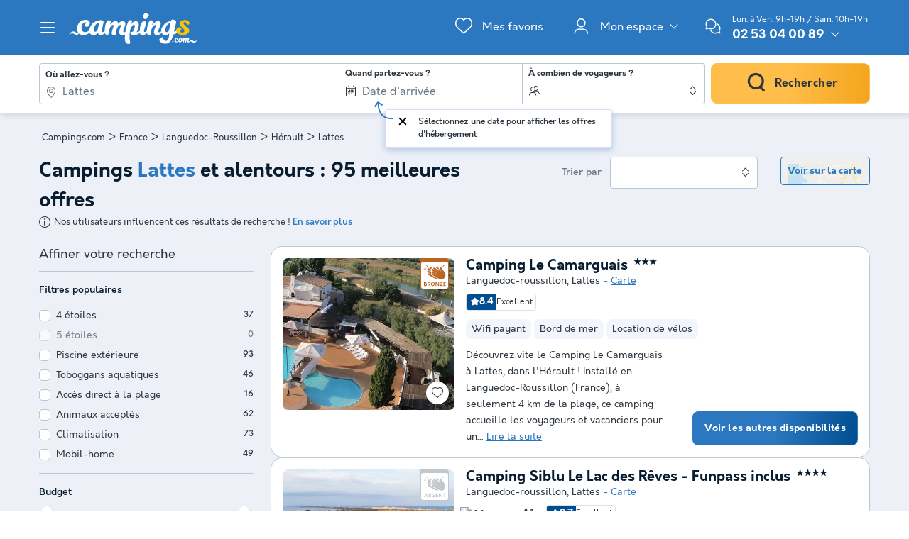

--- FILE ---
content_type: text/html; charset=UTF-8
request_url: https://www.campings.com/fr/france/languedoc-roussillon/herault/lattes
body_size: 52733
content:
<!DOCTYPE html>
<html lang="fr">
            <head>
                                            <title>Camping Lattes, mobil home et bungalow jusqu&#039;à -60%</title>

    <meta name="description" content="Choisissez votre camping préféré à Lattes et profitez de nos tarifs en promo jusqu&#039;à -60% pour réserver au meilleur prix."/>

    <meta name="viewport" content="width=device-width, initial-scale=1, maximum-scale=1"/>

    <meta name="robots" content="index, follow" />

    <meta charset="utf-8" />

    <meta http-equiv="X-UA-Compatible" content="IE=edge" />

    <link rel="canonical" href="https://www.campings.com/fr/france/languedoc-roussillon/herault/lattes" />

    <link rel="alternate" href="https://www.campings.com/fr/france/languedoc-roussillon/herault/lattes" hreflang="fr" />
    <link rel="alternate" href="https://www.campings.com/fr/france/languedoc-roussillon/herault/lattes" hreflang="x-default" />
    <link rel="alternate" href="https://www.campings.com/fr/france/languedoc-roussillon/herault/lattes" hreflang="fr-fr" />
    <link rel="alternate" href="https://www.campings.com/de/frankreich/languedoc-roussillon/herault/lattes" hreflang="de" />
    <link rel="alternate" href="https://www.campings.com/en-gb/france/languedoc-roussillon/herault/lattes" hreflang="en" />
    <link rel="alternate" href="https://www.campings.com/es/francia/languedoc-rosellon/herault/lattes" hreflang="es" />
    <link rel="alternate" href="https://www.campings.com/fr-be/france/languedoc-roussillon/herault/lattes" hreflang="fr-be" />
    <link rel="alternate" href="https://www.campings.com/it/francia/linguadoca-rossiglione/herault/lattes" hreflang="it" />
    <link rel="alternate" href="https://www.campings.com/nl/frankrijk/languedoc-roussillon/herault/lattes" hreflang="nl" />
    <link rel="alternate" href="https://www.campings.com/nl-be/frankrijk/languedoc-roussillon/herault/lattes" hreflang="nl-be" />
    <link rel="alternate" href="https://www.campings.com/nl/frankrijk/languedoc-roussillon/herault/lattes" hreflang="nl-nl" />

    <link rel="next" href="https://www.campings.com/fr/france/languedoc-roussillon/herault/lattes?page=2" />
            
                                        
                            <meta property="og:title" content="Camping Lattes, mobil home et bungalow jusqu&#039;à -60%" />
<meta property="og:image" content="https://assets.campings.com/assets/shared/images/logos/logo-og.aeb81a58.png" />            
                            <script>(function(){var dbpr=100;if(Math.random()*100>100-dbpr){var d="dbbRum",w=window,o=document,a=addEventListener,scr=o.createElement("script");scr.async=!0;w[d]=w[d]||[];w[d].push(["presampling",dbpr]);["error","unhandledrejection"].forEach(function(t){a(t,function(e){w[d].push([t,e])});});scr.src="https://cdn.debugbear.com/sODoPm3rRY3A.js";o.head.appendChild(scr);}})()</script>

<script>
    var iconsFontPath = 'https://assets.campings.com/assets/shared/fonts/dca-icons.0a38bbc6.woff2';
</script>

<script>
(function(c,u,v,n,p,e,z,A,w){function k(a){if(!x){x=!0;var l=u.getElementsByTagName(v)[0],d=u.createElement(v);d.src=A;d.crossorigin="anonymous";d.addEventListener("load",function(){try{c[n]=r;c[p]=t;var b=c[e],d=b.init;b.init=function(a){for(var b in a)Object.prototype.hasOwnProperty.call(a,b)&&(w[b]=a[b]);d(w)};B(a,b)}catch(g){console.error(g)}});l.parentNode.insertBefore(d,l)}}function B(a,l){try{for(var d=m.data,b=0;b<a.length;b++)if("function"===typeof a[b])a[b]();var e=!1,g=c.__SENTRY__;"undefined"!==
typeof g&&g.hub&&g.hub.getClient()&&(e=!0);g=!1;for(b=0;b<d.length;b++)if(d[b].f){g=!0;var f=d[b];!1===e&&"init"!==f.f&&l.init();e=!0;l[f.f].apply(l,f.a)}!1===e&&!1===g&&l.init();var h=c[n],k=c[p];for(b=0;b<d.length;b++)d[b].e&&h?h.apply(c,d[b].e):d[b].p&&k&&k.apply(c,[d[b].p])}catch(C){console.error(C)}}for(var f=!0,y=!1,q=0;q<document.scripts.length;q++)if(-1<document.scripts[q].src.indexOf(z)){f="no"!==document.scripts[q].getAttribute("data-lazy");break}var x=!1,h=[],m=function(a){(a.e||a.p||a.f&&
-1<a.f.indexOf("capture")||a.f&&-1<a.f.indexOf("showReportDialog"))&&f&&k(h);m.data.push(a)};m.data=[];c[e]=c[e]||{};c[e].onLoad=function(a){h.push(a);f&&!y||k(h)};c[e].forceLoad=function(){y=!0;f&&setTimeout(function(){k(h)})};"init addBreadcrumb captureMessage captureException captureEvent configureScope withScope showReportDialog".split(" ").forEach(function(a){c[e][a]=function(){m({f:a,a:arguments})}});var r=c[n];c[n]=function(a,e,d,b,f){m({e:[].slice.call(arguments)});r&&r.apply(c,arguments)};
var t=c[p];c[p]=function(a){m({p:a.reason});t&&t.apply(c,arguments)};f||setTimeout(function(){k(h)})})(window,document,"script","onerror","onunhandledrejection","Sentry","3564242eff6b4197adfd8a8a5d09f9eb","https://browser.sentry-cdn.com/7.60.1/bundle.min.js",{"dsn":"https://3564242eff6b4197adfd8a8a5d09f9eb@o269069.ingest.sentry.io/1477495"});

if (typeof Sentry !== 'undefined') {
    Sentry.onLoad(function () {
        Sentry.init({
            dsn: 'https://3564242eff6b4197adfd8a8a5d09f9eb@sentry.io/1477495',
            release: 'HEAD:7f80b07f2',
            environment: 'prod',
            whitelistUrls: [/campings\.com/],
            beforeSend: function (event, hint) {
                try {
                    var gtm = hint.originalException.stack.indexOf('www.googletagmanager.com/gtm.js') > -1;
                    event.tags = event.tags || {};
                    if (gtm) {
                        event.tags.source = 'gtm';
                    }
                    return event;
                } catch (error) {
                    return event;
                }
            },
            beforeSendTransaction: function (event) {
                if (event.tags && event.tags.source && event.tags.source === "gtm") {
                    return null;
                }
                return event;
            }
        })

        Sentry.configureScope(function (scope) {
            scope.setTag('application', 'site-campings-fr-fr')
            scope.setTag('runtime.name', 'javascript')
        })
    })
}
</script>
            
                            <!-- DATALAYER START -->
    <script>
        coreGtmId = "GTM-NZXCG4V";
        pageDataLayer = {"GTM-NZXCG4V":[]};
        pageDataLayerCache = {"GTM-NZXCG4V":[{"page_category":"location page","page_language":"fr_FR","environment_brand":"campings","user_login_status":"logged out","pageType":"search","event":"page_view"}]};
        pageData = new (function (data) {
            this.data = data;
            this.getDataForTag = function (tag) {
                return this.data[tag];
            };
            this.addData = function (tagId, extraData) {
                if (!extraData || Array.isArray(extraData)) {
                    return;
                }

                var that = this;
                if (!that.data[tagId] || Array.isArray(that.data[tagId])) {
                    that.data[tagId] = {};
                }
                Object.keys(extraData).forEach(function (field) {
                    that.data[tagId][field] = extraData[field];
                });
            };
        })({"GTM-NZXCG4V":{"page_category":"location page","products":{"77515":{"product_data":{"product_id":77515,"product_name":"Camping Le Camarguais","product_state":"active","product_ratings_count":63,"product_ratings_score":8.4,"product_country":"France","product_region":"Languedoc-Roussillon","product_department":"H\u00e9rault","product_city":"Lattes","index":1}},"77518":{"product_data":{"product_id":77518,"product_name":"Camping Siblu Le Lac des R\u00eaves - Funpass inclus","product_state":"active","product_ratings_count":92,"product_ratings_score":8.7,"product_country":"France","product_region":"Languedoc-Roussillon","product_department":"H\u00e9rault","product_city":"Lattes","index":2}},"77457":{"product_data":{"product_id":77457,"product_name":"Camping Ma\u00efana Resort","product_state":"active","product_ratings_count":234,"product_ratings_score":8.7,"product_country":"France","product_region":"Languedoc-Roussillon","product_department":"H\u00e9rault","product_city":"La Grande Motte","index":3}},"76683":{"product_data":{"product_id":76683,"product_name":"Camping Les Salins de la Gardiole (Anciennement L'Europe)","product_state":"active","product_ratings_count":78,"product_ratings_score":8,"product_country":"France","product_region":"Languedoc-Roussillon","product_department":"H\u00e9rault","product_city":"Vic la Gardiole","index":4}},"77580":{"product_data":{"product_id":77580,"product_name":"Camping La Marine","product_state":"active","product_ratings_count":167,"product_ratings_score":8.4,"product_country":"France","product_region":"Languedoc-Roussillon","product_department":"Gard","product_city":"Le Grau du Roi","index":5}},"77941":{"product_data":{"product_id":77941,"product_name":"Camping Le Palavas","product_state":"active","product_ratings_count":189,"product_ratings_score":8.3,"product_country":"France","product_region":"Languedoc-Roussillon","product_department":"H\u00e9rault","product_city":"Palavas les Flots","index":6}},"77456":{"product_data":{"product_id":77456,"product_name":"R\u00e9sidence Odalys R\u00e9f\u00e9rence Les Dunes du Soleil","product_state":"active","product_ratings_count":5,"product_ratings_score":8.9,"product_country":"France","product_region":"Languedoc-Roussillon","product_department":"H\u00e9rault","product_city":"La Grande Motte","index":7}},"76825":{"product_data":{"product_id":76825,"product_name":"R\u00e9sidence Odalys R\u00e9f\u00e9rence Aqualia","product_state":"active","product_ratings_count":4,"product_ratings_score":9.3,"product_country":"France","product_region":"Languedoc-Roussillon","product_department":"H\u00e9rault","product_city":"Balaruc les Bains","index":8}},"98036":{"product_data":{"product_id":98036,"product_name":"Camping de l'Arnel","product_state":"active","product_ratings_count":3,"product_ratings_score":6.3,"product_country":"France","product_region":"Languedoc-Roussillon","product_department":"H\u00e9rault","product_city":"Villeneuve les Maguelonne","index":9}},"113273":{"product_data":{"product_id":113273,"product_name":"Horizon Resort Massane","product_state":"active","product_country":"France","product_region":"Languedoc-Roussillon","product_department":"H\u00e9rault","product_city":"Baillargues","index":10}},"88356":{"product_data":{"product_id":88356,"product_name":"R\u00e9sidence Le Terral - Vacanc\u00e9ole","product_state":"active","product_ratings_count":2,"product_ratings_score":7,"product_country":"France","product_region":"Languedoc-Roussillon","product_department":"H\u00e9rault","product_city":"Saint Jean de Vedas","index":11}},"76700":{"product_data":{"product_id":76700,"product_name":"R\u00e9sidence Odalys R\u00e9f\u00e9rence Le Mas des Flamants","product_state":"active","product_ratings_count":12,"product_ratings_score":8.5,"product_country":"France","product_region":"Languedoc-Roussillon","product_department":"Gard","product_city":"Aigues Mortes","index":12}},"96180":{"product_data":{"product_id":96180,"product_name":"R\u00e9sidence Odalys R\u00e9f\u00e9rence Fleur de Sel","product_state":"active","product_ratings_count":2,"product_ratings_score":8.8,"product_country":"France","product_region":"Languedoc-Roussillon","product_department":"Gard","product_city":"Aigues Mortes","index":13}},"94883":{"product_data":{"product_id":94883,"product_name":"SOWEL LES SABLONS","product_state":"active","product_country":"France","product_region":"Languedoc-Roussillon","product_department":"Gard","product_city":"Le Grau du Roi","index":14}},"77044":{"product_data":{"product_id":77044,"product_name":"Flower Camping Le Fondespierre","product_state":"active","product_ratings_count":16,"product_ratings_score":8.5,"product_country":"France","product_region":"Languedoc-Roussillon","product_department":"H\u00e9rault","product_city":"Castries","index":15}}},"searchType":"geo results"}});
    </script>
<!-- DATALAYER END -->

            
                        
    <link rel="stylesheet" href="https://assets.campings.com/assets/shared/vendor.85cd43c6.253583.css" />
    <link rel="stylesheet" href="https://assets.campings.com/assets/shared/theme_common.db2ca800.253583.css" />

            
    <link rel="stylesheet" href="https://assets.campings.com/assets/shared/theme_geo.92a2bc53.253583.css"/>
                                    
                        
    <link rel="stylesheet" href="https://assets.campings.com/assets/shared/brand.b08134cf.253583.css" />

            
                        
    <script defer src="https://assets.campings.com/assets/shared/vendor.a00b9244.253583.js"></script>
    <script defer src="https://assets.campings.com/assets/shared/theme_common.f0ea26f9.253583.js"></script>
    <script defer src="https://assets.campings.com/assets/shared/seo_link.a5e49e25.253583.js"></script>

            
    <script defer src="https://assets.campings.com/assets/shared/theme_geo.400bc220.253583.js"></script>
    <script type="speculationrules">
      {
        "tag": "prefetch-geo",
        "prefetch": [
          {
            "where": {
              "or": [
                { "selector_matches": ".search-result:nth-child(1) .product-card__link" },
                { "selector_matches": ".search-result:nth-child(2) .product-card__link" }
              ]
            },
            "tag": "prefetch-geo-product-immediate",
            "eagerness": "immediate"
          }
        ]
      }
    </script>
                                    
                                    
            <link rel="icon" type="image/x-icon" href="https://assets.campings.com/assets/shared/images/favicons/favicon.05553ec2.ico"/>
<link rel="icon" type="image/png" href="https://assets.campings.com/assets/shared/images/favicons/16.12c4ba2e.png" sizes="16x16">
<link rel="icon" type="image/png" href="https://assets.campings.com/assets/shared/images/favicons/32.033ee9fa.png" sizes="32x32">
<link rel="icon" type="image/png" href="https://assets.campings.com/assets/shared/images/favicons/96.c1ebf29b.png" sizes="96x96">
<link rel="icon" type="image/png" href="https://assets.campings.com/assets/shared/images/favicons/120.8218b80d.png" sizes="120x120">
<link rel="apple-touch-icon" href="https://assets.campings.com/assets/shared/images/favicons/apple-touch-icon.e209bf49.png">
        </head>
    
            <body data-pagetype="search geo" data-locale="fr_FR" data-currency="EUR" data-application-id="site-campings-fr-fr" data-default-path="/fr/">
                                
    

                                                                                

<header class="header">
            
<div id="header-nav" class="header__nav">
    <section class="nav__content">
        <header class="nav__header">
                        <button class="header__nav-toggle" role="button" type="button" aria-label="Afficher/masquer le menu campings"></button>
                        Menu campings
        </header>

                

<div class="nav__item" data-type="list">
                                <div class="nav__menu dca-expandable__menu">
                <div class="menu__block dca-menu__toggle">
                                        Campings <strong>Pays de la Loire</strong>
                                    </div>
                <nav class="dca-menu__content">
                    <ul class="dca-list dca-list--light">
                                                <li>
                            



<a
        class="nav__link"
        href="/fr/france/pays-de-la-loire"
                                title="Tous les campings  Pays de la Loire"
            >Tous les campings  Pays de la Loire</a>                        </li>
                                                <li>
                            



<a
        class="nav__link"
        href="/fr/france/pays-de-la-loire/vendee"
                                title="Camping Vendée"
            >Camping Vendée</a>                        </li>
                                                <li>
                            



<a
        class="nav__link"
        href="/fr/france/pays-de-la-loire/loire-atlantique"
                                title="Camping Loire-Atlantique"
            >Camping Loire-Atlantique</a>                        </li>
                                            </ul>
                </nav>
            </div>
                                        <div class="nav__menu dca-expandable__menu">
                <div class="menu__block dca-menu__toggle">
                                        Campings <strong>Languedoc-Roussillon</strong>
                                    </div>
                <nav class="dca-menu__content">
                    <ul class="dca-list dca-list--light">
                                                <li>
                            



<a
        class="nav__link"
        href="/fr/france/languedoc-roussillon"
                                title="Tous les Campings Languedoc Rouissillon"
            >Tous les Campings Languedoc Rouissillon</a>                        </li>
                                                <li>
                            



<a
        class="nav__link"
        href="/fr/france/languedoc-roussillon/herault"
                                title="Camping Hérault"
            >Camping Hérault</a>                        </li>
                                                <li>
                            



<a
        class="nav__link"
        href="/fr/france/languedoc-roussillon/pyrenees-orientales"
                                title="Camping Pyrénées-Orientales"
            >Camping Pyrénées-Orientales</a>                        </li>
                                                <li>
                            



<a
        class="nav__link"
        href="/fr/france/languedoc-roussillon/pyrenees-orientales/argeles-sur-mer-1"
                                title="Campins Argelès-sur-mer"
            >Campins Argelès-sur-mer</a>                        </li>
                                                <li>
                            



<a
        class="nav__link"
        href="/fr/france/languedoc-roussillon/gard"
                                title="Camping Gard"
            >Camping Gard</a>                        </li>
                                                <li>
                            



<a
        class="nav__link"
        href="/fr/france/languedoc-roussillon/aude"
                                title="Camping Aude"
            >Camping Aude</a>                        </li>
                                            </ul>
                </nav>
            </div>
                                        <div class="nav__menu dca-expandable__menu">
                <div class="menu__block dca-menu__toggle">
                                        Campings <strong>Bretagne</strong>
                                    </div>
                <nav class="dca-menu__content">
                    <ul class="dca-list dca-list--light">
                                                <li>
                            



<a
        class="nav__link"
        href="/fr/france/bretagne"
                                title="Tous les Campings en Bretagne"
            >Tous les Campings en Bretagne</a>                        </li>
                                                <li>
                            



<a
        class="nav__link"
        href="/fr/france/bretagne/finistere"
                                title="Camping Finistère"
            >Camping Finistère</a>                        </li>
                                                <li>
                            



<a
        class="nav__link"
        href="/fr/france/bretagne/morbihan"
                                title="Camping Morbihan"
            >Camping Morbihan</a>                        </li>
                                                <li>
                            



<a
        class="nav__link"
        href="/fr/france/bretagne/cotes-armor"
                                title="Camping Côtes d&#039;Armor"
            >Camping Côtes d'Armor</a>                        </li>
                                            </ul>
                </nav>
            </div>
                                        <div class="nav__menu dca-expandable__menu">
                <div class="menu__block dca-menu__toggle">
                                        Campings <strong>Aquitaine</strong>
                                    </div>
                <nav class="dca-menu__content">
                    <ul class="dca-list dca-list--light">
                                                <li>
                            



<a
        class="nav__link"
        href="/fr/france/aquitaine"
                                title="Tous les Campings en Aquitaine"
            >Tous les Campings en Aquitaine</a>                        </li>
                                                <li>
                            



<a
        class="nav__link"
        href="/fr/france/aquitaine/landes"
                                title="Camping Landes"
            >Camping Landes</a>                        </li>
                                                <li>
                            



<a
        class="nav__link"
        href="/fr/france/aquitaine/gironde"
                                title="Camping Gironde"
            >Camping Gironde</a>                        </li>
                                                <li>
                            



<a
        class="nav__link"
        href="/fr/france/aquitaine/dordogne"
                                title="Camping Dordogne"
            >Camping Dordogne</a>                        </li>
                                                <li>
                            



<a
        class="nav__link"
        href="/fr/france/aquitaine/lot-et-garonne"
                                title="Camping Lot-et-Garonne"
            >Camping Lot-et-Garonne</a>                        </li>
                                                <li>
                            



<a
        class="nav__link"
        href="/fr/france/aquitaine/pyrenees-atlantiques"
                                title="Camping Pyrénées-Atlantiques"
            >Camping Pyrénées-Atlantiques</a>                        </li>
                                            </ul>
                </nav>
            </div>
                                        <div class="nav__menu dca-expandable__menu">
                <div class="menu__block dca-menu__toggle">
                                        Campings <strong>PACA</strong>
                                    </div>
                <nav class="dca-menu__content">
                    <ul class="dca-list dca-list--light">
                                                <li>
                            



<a
        class="nav__link"
        href="/fr/france/provence-alpes-cote-d-azur"
                                title="Tous les Campings en PACA"
            >Tous les Campings en PACA</a>                        </li>
                                                <li>
                            



<a
        class="nav__link"
        href="/fr/france/provence-alpes-cote-d-azur/var"
                                title="Camping Var"
            >Camping Var</a>                        </li>
                                                <li>
                            



<a
        class="nav__link"
        href="/fr/france/provence-alpes-cote-d-azur/bouches-du-rhone"
                                title="Camping Bouches-du-Rhône"
            >Camping Bouches-du-Rhône</a>                        </li>
                                                <li>
                            



<a
        class="nav__link"
        href="/fr/france/provence-alpes-cote-d-azur/alpes-maritimes"
                                title="Camping Alpes-Maritimes"
            >Camping Alpes-Maritimes</a>                        </li>
                                                <li>
                            



<a
        class="nav__link"
        href="/fr/france/provence-alpes-cote-d-azur/alpes-de-haute-provence"
                                title="Camping Alpes-de-Haute-Provence"
            >Camping Alpes-de-Haute-Provence</a>                        </li>
                                                <li>
                            



<a
        class="nav__link"
        href="/fr/france/provence-alpes-cote-d-azur/vaucluse"
                                title="Camping Vaucluse"
            >Camping Vaucluse</a>                        </li>
                                            </ul>
                </nav>
            </div>
                                        <div class="nav__menu dca-expandable__menu">
                <div class="menu__block dca-menu__toggle">
                                        Autres destinations en <strong>France</strong>
                                    </div>
                <nav class="dca-menu__content">
                    <ul class="dca-list dca-list--light">
                                                <li>
                            



<a
        class="nav__link"
        href="/fr/france/corse"
                                title="Camping Corse"
            >Camping Corse</a>                        </li>
                                                <li>
                            



<a
        class="nav__link"
        href="/fr/france/poitou-charentes/charente-maritime"
                                title="Camping Charente-Maritime"
            >Camping Charente-Maritime</a>                        </li>
                                                <li>
                            



<a
        class="nav__link"
        href="/fr/france/rhone-alpes/ardeche"
                                title="Camping Ardèche"
            >Camping Ardèche</a>                        </li>
                                                <li>
                            



<a
        class="nav__link"
        href="/fr/france/midi-pyrenees/lot"
                                title="Camping Lot"
            >Camping Lot</a>                        </li>
                                                <li>
                            



<a
        class="nav__link"
        href="/fr/france/auvergne"
                                title="Camping Auvergne"
            >Camping Auvergne</a>                        </li>
                                                <li>
                            



<a
        class="nav__link"
        href="/fr/france/basse-normandie/manche"
                                title="Camping Manche"
            >Camping Manche</a>                        </li>
                                                <li>
                            



<a
        class="nav__link"
        href="/fr/france/basse-normandie/calvados"
                                title="Camping Calvados"
            >Camping Calvados</a>                        </li>
                                                <li>
                            



<a
        class="nav__link"
        href="/fr/france/midi-pyrenees/aveyron"
                                title="Camping Aveyron"
            >Camping Aveyron</a>                        </li>
                                                <li>
                            



<a
        class="nav__link"
        href="/fr/france/lorraine/vosges"
                                title="Camping Vosges"
            >Camping Vosges</a>                        </li>
                                                <li>
                            



<a
        class="nav__link"
        href="/fr/france/picardie/somme"
                                title="Camping Somme"
            >Camping Somme</a>                        </li>
                                                <li>
                            



<a
        class="nav__link"
        href="/fr/france/rhone-alpes"
                                title="Camping Rhône-Alpes"
            >Camping Rhône-Alpes</a>                        </li>
                                                <li>
                            



<a
        class="nav__link"
        href="/fr/france/alsace"
                                title="Camping Alsace"
            >Camping Alsace</a>                        </li>
                                                <li>
                            



<a
        class="nav__link"
        href="/fr/france/bourgogne"
                                title="Camping Bourgogne"
            >Camping Bourgogne</a>                        </li>
                                                <li>
                            



<a
        class="nav__link"
        href="/fr/france/nord-pas-de-calais"
                                title="Camping Nord Pas de Calais"
            >Camping Nord Pas de Calais</a>                        </li>
                                            </ul>
                </nav>
            </div>
                                        <div class="nav__menu dca-expandable__menu">
                <div class="menu__block dca-menu__toggle">
                                        Campings <strong>à l&#039;étranger</strong>
                                    </div>
                <nav class="dca-menu__content">
                    <ul class="dca-list dca-list--light">
                                                <li>
                            



<a
        class="nav__link"
        href="/fr/espagne"
                                title="Camping Espagne"
            >Camping Espagne</a>                        </li>
                                                <li>
                            



<a
        class="nav__link"
        href="/fr/italie"
                                title="Camping Italie"
            >Camping Italie</a>                        </li>
                                                <li>
                            



<a
        class="nav__link"
        href="/fr/croatie"
                                title="Camping Croatie"
            >Camping Croatie</a>                        </li>
                                                <li>
                            



<a
        class="nav__link"
        href="/fr/portugal"
                                title="Camping Portugal"
            >Camping Portugal</a>                        </li>
                                            </ul>
                </nav>
            </div>
                                        <div class="nav__menu dca-expandable__menu">
                <div class="menu__block dca-menu__toggle">
                                        Campings <strong>par Thème</strong>
                                    </div>
                <nav class="dca-menu__content">
                    <ul class="dca-list dca-list--light">
                                                <li>
                            



<a
        class="nav__link"
        href="/fr/landing/campings-en-acces-direct-a-la-plage"
                                title="Campings Bord de Mer"
            >Campings Bord de Mer</a>                        </li>
                                                <li>
                            



<a
        class="nav__link"
        href="/fr/landing/campings-avec-parc-aquatique"
                                title="Campings Parc Aquatique"
            >Campings Parc Aquatique</a>                        </li>
                                                <li>
                            



<a
        class="nav__link"
        href="/fr/landing/maxi-promos-pour-vos-vacances"
                                title="Campings En Promo"
            >Campings En Promo</a>                        </li>
                                                <li>
                            



<a
        class="nav__link"
        href="/fr/landing/camping-pas-cher"
                                title="Campings Pas Cher"
            >Campings Pas Cher</a>                        </li>
                                                <li>
                            



<a
        class="nav__link"
        href="/fr/landing/camping-animaux-acceptes"
                                title="Campings Animaux Acceptés"
            >Campings Animaux Acceptés</a>                        </li>
                                                <li>
                            



<a
        class="nav__link"
        href="/fr/landing/camping-piscine-couverte"
                                title="Campings Piscine Couverte"
            >Campings Piscine Couverte</a>                        </li>
                                                <li>
                            



<a
        class="nav__link"
        href="/fr/landing/camping-4-etoiles"
                                title="Campings 4 étoiles"
            >Campings 4 étoiles</a>                        </li>
                                                <li>
                            



<a
        class="nav__link"
        href="/fr/landing/camping-5-etoiles"
                                title="Campings 5 étoiles"
            >Campings 5 étoiles</a>                        </li>
                                                <li>
                            



<a
        class="nav__link"
        href="/fr/landing/camping-atlantique"
                                title="Campings Côte Atlantique"
            >Campings Côte Atlantique</a>                        </li>
                                                <li>
                            



<a
        class="nav__link"
        href="/fr/landing/camping-mediterranee"
                                title="Campings Côté Méditerranée"
            >Campings Côté Méditerranée</a>                        </li>
                                                <li>
                            



<a
        class="nav__link"
        href="/fr/landing/satisfaction-client"
                                title="Campings Meilleurs avis clients"
            >Campings Meilleurs avis clients</a>                        </li>
                                            </ul>
                </nav>
            </div>
            </div>

<script type="application/ld+json">
    {"@context":"http:\/\/schema.org","@type":"ItemList","itemListElement":[{"@type":"SiteNavigationElement","position":1,"name":"Tous les campings  Pays de la Loire","url":"\/fr\/france\/pays-de-la-loire"},{"@type":"SiteNavigationElement","position":2,"name":"Camping Vend\u00e9e","url":"\/fr\/france\/pays-de-la-loire\/vendee"},{"@type":"SiteNavigationElement","position":3,"name":"Camping Loire-Atlantique","url":"\/fr\/france\/pays-de-la-loire\/loire-atlantique"},{"@type":"SiteNavigationElement","position":4,"name":"Tous les Campings Languedoc Rouissillon","url":"\/fr\/france\/languedoc-roussillon"},{"@type":"SiteNavigationElement","position":5,"name":"Camping H\u00e9rault","url":"\/fr\/france\/languedoc-roussillon\/herault"},{"@type":"SiteNavigationElement","position":6,"name":"Camping Pyr\u00e9n\u00e9es-Orientales","url":"\/fr\/france\/languedoc-roussillon\/pyrenees-orientales"},{"@type":"SiteNavigationElement","position":7,"name":"Campins Argel\u00e8s-sur-mer","url":"\/fr\/france\/languedoc-roussillon\/pyrenees-orientales\/argeles-sur-mer-1"},{"@type":"SiteNavigationElement","position":8,"name":"Camping Gard","url":"\/fr\/france\/languedoc-roussillon\/gard"},{"@type":"SiteNavigationElement","position":9,"name":"Camping Aude","url":"\/fr\/france\/languedoc-roussillon\/aude"},{"@type":"SiteNavigationElement","position":10,"name":"Tous les Campings en Bretagne","url":"\/fr\/france\/bretagne"},{"@type":"SiteNavigationElement","position":11,"name":"Camping Finist\u00e8re","url":"\/fr\/france\/bretagne\/finistere"},{"@type":"SiteNavigationElement","position":12,"name":"Camping Morbihan","url":"\/fr\/france\/bretagne\/morbihan"},{"@type":"SiteNavigationElement","position":13,"name":"Camping C\u00f4tes d'Armor","url":"\/fr\/france\/bretagne\/cotes-armor"},{"@type":"SiteNavigationElement","position":14,"name":"Tous les Campings en Aquitaine","url":"\/fr\/france\/aquitaine"},{"@type":"SiteNavigationElement","position":15,"name":"Camping Landes","url":"\/fr\/france\/aquitaine\/landes"},{"@type":"SiteNavigationElement","position":16,"name":"Camping Gironde","url":"\/fr\/france\/aquitaine\/gironde"},{"@type":"SiteNavigationElement","position":17,"name":"Camping Dordogne","url":"\/fr\/france\/aquitaine\/dordogne"},{"@type":"SiteNavigationElement","position":18,"name":"Camping Lot-et-Garonne","url":"\/fr\/france\/aquitaine\/lot-et-garonne"},{"@type":"SiteNavigationElement","position":19,"name":"Camping Pyr\u00e9n\u00e9es-Atlantiques","url":"\/fr\/france\/aquitaine\/pyrenees-atlantiques"},{"@type":"SiteNavigationElement","position":20,"name":"Tous les Campings en PACA","url":"\/fr\/france\/provence-alpes-cote-d-azur"},{"@type":"SiteNavigationElement","position":21,"name":"Camping Var","url":"\/fr\/france\/provence-alpes-cote-d-azur\/var"},{"@type":"SiteNavigationElement","position":22,"name":"Camping Bouches-du-Rh\u00f4ne","url":"\/fr\/france\/provence-alpes-cote-d-azur\/bouches-du-rhone"},{"@type":"SiteNavigationElement","position":23,"name":"Camping Alpes-Maritimes","url":"\/fr\/france\/provence-alpes-cote-d-azur\/alpes-maritimes"},{"@type":"SiteNavigationElement","position":24,"name":"Camping Alpes-de-Haute-Provence","url":"\/fr\/france\/provence-alpes-cote-d-azur\/alpes-de-haute-provence"},{"@type":"SiteNavigationElement","position":25,"name":"Camping Vaucluse","url":"\/fr\/france\/provence-alpes-cote-d-azur\/vaucluse"},{"@type":"SiteNavigationElement","position":26,"name":"Camping Corse","url":"\/fr\/france\/corse"},{"@type":"SiteNavigationElement","position":27,"name":"Camping Charente-Maritime","url":"\/fr\/france\/poitou-charentes\/charente-maritime"},{"@type":"SiteNavigationElement","position":28,"name":"Camping Ard\u00e8che","url":"\/fr\/france\/rhone-alpes\/ardeche"},{"@type":"SiteNavigationElement","position":29,"name":"Camping Lot","url":"\/fr\/france\/midi-pyrenees\/lot"},{"@type":"SiteNavigationElement","position":30,"name":"Camping Auvergne","url":"\/fr\/france\/auvergne"},{"@type":"SiteNavigationElement","position":31,"name":"Camping Manche","url":"\/fr\/france\/basse-normandie\/manche"},{"@type":"SiteNavigationElement","position":32,"name":"Camping Calvados","url":"\/fr\/france\/basse-normandie\/calvados"},{"@type":"SiteNavigationElement","position":33,"name":"Camping Aveyron","url":"\/fr\/france\/midi-pyrenees\/aveyron"},{"@type":"SiteNavigationElement","position":34,"name":"Camping Vosges","url":"\/fr\/france\/lorraine\/vosges"},{"@type":"SiteNavigationElement","position":35,"name":"Camping Somme","url":"\/fr\/france\/picardie\/somme"},{"@type":"SiteNavigationElement","position":36,"name":"Camping Rh\u00f4ne-Alpes","url":"\/fr\/france\/rhone-alpes"},{"@type":"SiteNavigationElement","position":37,"name":"Camping Alsace","url":"\/fr\/france\/alsace"},{"@type":"SiteNavigationElement","position":38,"name":"Camping Bourgogne","url":"\/fr\/france\/bourgogne"},{"@type":"SiteNavigationElement","position":39,"name":"Camping Nord Pas de Calais","url":"\/fr\/france\/nord-pas-de-calais"},{"@type":"SiteNavigationElement","position":40,"name":"Camping Espagne","url":"\/fr\/espagne"},{"@type":"SiteNavigationElement","position":41,"name":"Camping Italie","url":"\/fr\/italie"},{"@type":"SiteNavigationElement","position":42,"name":"Camping Croatie","url":"\/fr\/croatie"},{"@type":"SiteNavigationElement","position":43,"name":"Camping Portugal","url":"\/fr\/portugal"},{"@type":"SiteNavigationElement","position":44,"name":"Campings Bord de Mer","url":"\/fr\/landing\/campings-en-acces-direct-a-la-plage"},{"@type":"SiteNavigationElement","position":45,"name":"Campings Parc Aquatique","url":"\/fr\/landing\/campings-avec-parc-aquatique"},{"@type":"SiteNavigationElement","position":46,"name":"Campings En Promo","url":"\/fr\/landing\/maxi-promos-pour-vos-vacances"},{"@type":"SiteNavigationElement","position":47,"name":"Campings Pas Cher","url":"\/fr\/landing\/camping-pas-cher"},{"@type":"SiteNavigationElement","position":48,"name":"Campings Animaux Accept\u00e9s","url":"\/fr\/landing\/camping-animaux-acceptes"},{"@type":"SiteNavigationElement","position":49,"name":"Campings Piscine Couverte","url":"\/fr\/landing\/camping-piscine-couverte"},{"@type":"SiteNavigationElement","position":50,"name":"Campings 4 \u00e9toiles","url":"\/fr\/landing\/camping-4-etoiles"},{"@type":"SiteNavigationElement","position":51,"name":"Campings 5 \u00e9toiles","url":"\/fr\/landing\/camping-5-etoiles"},{"@type":"SiteNavigationElement","position":52,"name":"Campings C\u00f4te Atlantique","url":"\/fr\/landing\/camping-atlantique"},{"@type":"SiteNavigationElement","position":53,"name":"Campings C\u00f4t\u00e9 M\u00e9diterran\u00e9e","url":"\/fr\/landing\/camping-mediterranee"},{"@type":"SiteNavigationElement","position":54,"name":"Campings Meilleurs avis clients","url":"\/fr\/landing\/satisfaction-client"}]}
</script>
                    
<div class="nav__item" data-type="special">
    


<span
        class="nav__link external-link"
        data-seo-link-href="aHR0cHM6Ly93d3cuY2FtcGluZ3MuY29tL3ZhY2FmLw=="
                        >Campings.com <strong>VACAF</strong></span></div>
<div class="nav__item" data-type="external">
    <div class="item__title">Sites CSE</div>
    <ul class="dca-list dca-list--light">
                        <li>
            


<span
        class="nav__link external-link"
        data-seo-link-href="aHR0cHM6Ly93d3cuY2FtcGluZ3MuY29tL2NuYXMv"
        role="link"                        title="CNAS"
            >CNAS</span>        </li>
                <li>
            


<span
        class="nav__link external-link"
        data-seo-link-href="aHR0cHM6Ly93d3cuY2FtcGluZ3MuY29tL2Nnb3Mv"
        role="link"                        title="CGOS"
            >CGOS</span>        </li>
                <li>
            


<span
        class="nav__link external-link"
        data-seo-link-href="aHR0cHM6Ly93d3cuY2FtcGluZ3MuY29tL2NlL2NwYy8="
        role="link"                        title="Formule Coup par coup"
            >Formule Coup par coup</span>        </li>
                <li>
            


<span
        class="nav__link external-link"
        data-seo-link-href="aHR0cHM6Ly93d3cuY2FtcGluZ3MuY29tL2NlL21vc2Fpay8="
        role="link"                        title="Formule Mosaik"
            >Formule Mosaik</span>        </li>
            </ul>
</div>
                                        <div class="nav__reassurance">
            <div class="payment__methods">
                <div class="payment__methods-title">Paiement 100% sécurisé</div>
                                    
    
    
<img
        src="https://assets.campings.com/assets/shared/images/paymentModes/cb-bw.85faeae2.svg"
        alt="Par carte bancaire"
        title="Par carte bancaire"
        height="30"
        loading="lazy"
    />

                                    
    
    
<img
        src="https://assets.campings.com/assets/shared/images/paymentModes/visa-bw.d1e7ad25.svg"
        alt="Par carte bancaire"
        title="Par carte bancaire"
        height="30"
        loading="lazy"
    />

                                    
    
    
<img
        src="https://assets.campings.com/assets/shared/images/paymentModes/mastercard-bw.3aed18be.svg"
        alt="Par carte bancaire"
        title="Par carte bancaire"
        height="30"
        loading="lazy"
    />

                                    
    
    
<img
        src="https://assets.campings.com/assets/shared/images/paymentModes/ancv-bw.b7ca0ddd.svg"
        alt="Par chèque bancaire et/ou chèques vacances"
        title="Par chèque bancaire et/ou chèques vacances"
        height="30"
        loading="lazy"
    />

                                    
    
    
<img
        src="https://assets.campings.com/assets/shared/images/paymentModes/check-bw.c73dd4f4.svg"
        alt="Par chèque bancaire et/ou chèques vacances"
        title="Par chèque bancaire et/ou chèques vacances"
        height="30"
        loading="lazy"
    />

                                    
    
    
<img
        src="https://assets.campings.com/assets/shared/images/paymentModes/paypal-bw.a494dcc6.svg"
        alt="Par PayPal"
        title="Par PayPal"
        height="30"
        loading="lazy"
    />

                                    
    
    
<img
        src="https://assets.campings.com/assets/shared/images/paymentModes/alma-bw.c4203ce9.svg"
        alt="Paiement avec Alma en 4x"
        title="Paiement avec Alma en 4x"
        height="30"
        loading="lazy"
    />

                            </div>
        </div>
                            </section>
</div>

<div id="header-nav-fade" class="header__nav-fade"></div>
    
    <div class="block-container block-container--larger header__content">
        
                        <button id="header-nav-toggle" class="header__nav-toggle" role="button" type="button" aria-label="Afficher/masquer le menu campings"></button>
                
                <div class="header__logo ">
                                        <a class="site__logo" href="/fr/">
                        

<img
        src="https://assets.campings.com/assets/shared/images/logos/logo-white.a72b648b.svg"
        fetchpriority="low"
        alt="Campings.com"
        title="Campings.com"
    />


                </a>
                        
                                                                </div>
        
                <div class="header__menus">
                                            <div id="favorite_menu" class="header__menu menu__favorite" data-favorite-namespace="site-campings-fr-fr">
        


<span
        class="menu__block"
        data-seo-link-href="L2ZyL2Zhdm9yaXRl"
                        ><span class="menu__icon"></span>
                <span class="menu__title">Mes favoris</span></span>    </div>
            
                                                        
        <div class="header__menu menu__customer-zone menu__customer-zone-selection dca-expandable__menu">
        <div class="menu__block dca-menu__toggle">
            <div class="menu__icon"></div>
            <div class="menu__title">
                Mon espace
                <span class="arrow arrow-down"></span>
            </div>
        </div>
        <div class="dca-menu__content">
            <span class="dca-menu__toggle"></span>
            <div class="menu__action">
                <div class="action__title">Rechercher une réservation</div>
                <p>Recherchez une réservation en utilisant votre numéro de réservation et le nom de famille utilisé lors de la réservation</p>
                


<span
        class="dca-button dca-button--primary dca-button--large"
        data-seo-link-href="L2ZyL2N1c3RvbWVyLXpvbmUvbXktc3BhY2U="
                        >Rechercher ma réservation</span>            </div>
            <div class="menu__action">
                <div class="action__title">Accéder à mon compte</div>

                <p>Retrouvez vos réservations, vos documents de voyages et vos factures et recevez nos offres spéciales en avant première</p>
                


<span
        class="dca-button dca-button--secondary dca-button--large"
        data-seo-link-href="L2ZyL2N1c3RvbWVyLXpvbmUvbG9naW4="
                        >Me connecter</span>                <div class="menu__message">Pas encore de compte ? 


<span
        class="arrow-link"
        data-seo-link-href="L2ZyL2N1c3RvbWVyLXpvbmUvc3Vic2NyaWJl"
                        >Inscrivez-vous</span></div>
            </div>
        </div>
    </div>
    
                            
            <div class="header__menu menu__phone dca-expandable__menu">
    <div class="menu__block dca-menu__toggle">
        <div class="menu__icon"></div>
        <div class="menu__title">
            <div class="phone__opening-hours">Lun. à Ven. 9h-19h / Sam. 10h-19h</div>            <div class="phone__number">
                


<a
        class="site__link"
        href="tel:0253040089"
                        >02 53 04 00 89</a>                <span class="arrow arrow-down"></span>
            </div>
            <span class="phone__call-cost">    (prix d&#039;un appel local)</span>
        </div>
    </div>
    <div class="dca-menu__content">
        <div class="phone__list">
            <p class="action__title">Vous êtes un particulier ?</p>
            <span class="phone__number"><a href="tel:0253040089">02 53 04 00 89</a></span>
        </div>
                <div class="phone__list">
            <p class="action__title">Vous êtes membre d'un CSE ?</p>
            <table>
                <tbody>
                                    <tr>
                        <td>CGOS</td>
                        <td class="phone__number">    


<a
        href="tel:0180960194"
                        ><span data-nosnippet>01 80 96 01 94</span></a></td>
                        <td>
                            


<span
        class="site__link"
        data-seo-link-href="aHR0cHM6Ly93d3cuY2FtcGluZ3MuY29tL2Nnb3Mv"
                        >Accéder au site</span>                        </td>
                    </tr>
                                    <tr>
                        <td>CNAS</td>
                        <td class="phone__number">    


<a
        href="tel:0184214176"
                        ><span data-nosnippet>01 84 21 41 76</span></a></td>
                        <td>
                            


<span
        class="site__link"
        data-seo-link-href="aHR0cHM6Ly93d3cuY2FtcGluZ3MuY29tL2NuYXMv"
                        >Accéder au site</span>                        </td>
                    </tr>
                                    <tr>
                        <td>Autres CSE</td>
                        <td class="phone__number">    


<a
        href="tel:0176211385"
                        ><span data-nosnippet>01 76 21 13 85</span></a></td>
                        <td>
                            


<span
        class="site__link"
        data-seo-link-href="aHR0cHM6Ly93d3cuY2FtcGluZ3MuY29tL2NlL2NwYy8="
                        >Accéder au site</span>                        </td>
                    </tr>
                                </tbody>
            </table>
        </div>
                <div class="phone__list">
            <p class="action__title">Vous êtes un allocataire VACAF ?</p>
            <table>
                <tbody>
                <tr>
                    <td class="phone__number">    


<a
        href="tel:0244718616"
                        ><span data-nosnippet>02 44 71 86 16</span></a></td>
                    <td>
                        


<a
        class="site__link"
        href="https://www.campings.com/vacaf/"
                        >Accéder au site</a>                    </td>
                </tr>
                </tbody>
            </table>
        </div>
            </div>
</div>
                    </div>
                    </div>
</header>

                    
                                            
                    
                            <script id="search-datalyer-search-results" type="application/json">{"event":"search_results","search_results_count":18,"search_results_page":"1","sort_by":"-bi_score"}</script>
    <main>
                <section class="top__block search__block">
            <div class="block-container block-container--larger">
                
                <div class="search-recap">
                    
<div class="search-mobile-recap" id="search-mobile-recap" data-variant="sticky" data-action="link">
    <div class="content">
        <span>Où allez-vous ?</span>
        <div class="items">
                                <span>Lattes</span>
                                            <span>N&#039;importe quelle duree</span>
                            </div>

                
    
    




<button
        class="o-button o-button--link o-button--small"
    role="button"
    type="button"
    >
                        Modifier
                </button>

        
            </div>

    
    

<div
    id="search-mobile-recap-mobilebottompanel"
    class="o-mobile-bottom-panel search-mobile-recap-panel"
    role="dialog"
    aria-modal="true"
    data-open=""
    aria-labelledby="mobile-bottom-panel-164486514"
    >
    <div class="dca-fade o-mobile-bottom-panel__fade"></div>
    <div class="o-mobile-bottom-panel__wrapper">
        <div class="o-mobile-bottom-panel__handle"></div>        <header
            class="o-mobile-bottom-panel__heading"
                                >                
                                <div class="o-mobile-bottom-panel__heading-title" id="mobile-bottom-panel-164486514">
                    Où allez-vous ?                </div>
                
                                <div class="o-mobile-bottom-panel__heading-subtitle">Choisissez vos critères</div>
                            
                            <button class="o-mobile-bottom-panel__close" type="button" role="button" aria-label="Fermer">
                    
<svg  xmlns="http://www.w3.org/2000/svg" width="16" height="16" fill="none" viewBox="0 0 16 16">
    <path fill="currentColor" d="M12.95 3.05a1 1 0 0 0-1.414 0L8 6.586 4.464 3.05A1 1 0 0 0 3.05 4.464L6.586 8 3.05 11.536a1 1 0 1 0 1.414 1.414L8 9.414l3.536 3.536a1 1 0 0 0 1.414-1.414L9.414 8l3.536-3.536a1 1 0 0 0 0-1.414"/>
</svg>
                </button>
                        </header>
        
        <div class="o-mobile-bottom-panel__content">                    
<div
    class="search__form-section"
    data-calendar-with-nights="true"
    >
                    <form name="search_offers" method="post" id="search-offers" class="search-form" novalidate="novalidate">
                    
    <fieldset>
    <ul class="search-form__blocks">
                        <li class="search-form__block dca-form__field-block dca-form__field--filled dca-autocomplete" data-type="location">
                                            
                

    
<div class="search-form-autocomplete search-form__field-wrapper dca-form__block" id="search_offers_autocomplete_autocomplete-container">
    



<div
    class="o-form__block autocomplete-block"
    data-field-type="text"
    data-display-type="default"        data-field="autocomplete"
    >
            <label
        class="o-form__label"
        for="search_offers_autocomplete_autocomplete"
    >Où allez-vous ?</label>
        
        <div
        class="o-form__field-control"
                data-field-with-icon
            >
                            <svg xmlns="http://www.w3.org/2000/svg" width="16" height="16" fill="none" viewBox="0 0 16 16">
    <path fill="currentColor" d="M11.391 10.744C12.406 9.099 13 7.484 13 6.15c0-1.612-.574-2.843-1.447-3.674C10.673 1.638 9.428 1.15 8 1.15c-1.426 0-2.67.491-3.552 1.333C3.573 3.319 3 4.55 3 6.15c0 1.334.594 2.948 1.609 4.593A20 20 0 0 0 8 14.821a20 20 0 0 0 3.391-4.078ZM11 6.15a3 3 0 1 1-6 0 3 3 0 0 1 6 0m3 0c0 3.197-2.793 7.206-5.683 9.73a.48.48 0 0 1-.634 0C4.793 13.357 2 9.348 2 6.15c0-3.708 2.686-6 6-6s6 2.271 6 6m-4 0a2 2 0 1 0-4 0 2 2 0 0 0 4 0"/>
</svg>

                
            <input
        id="search_offers_autocomplete_autocomplete"
        type="text"
        name="search_offers[autocomplete][autocomplete]"        class="o-form__field autocomplete-field"
        placeholder="Destination : région, département, ville..."        value="Lattes"                tabIndex="0"
                autocomplete="off"
                data-url="/fr/search/autocomplete"
                data-loading-message="Chargement des résultats ..."
                data-no-results-message="Pas de résultats"
            />
    
                            </div>
    </div>


    <input type="hidden" id="search_offers_autocomplete_autocomplete-data" name="search_offers[autocomplete][autocompleteData]" value="{&quot;token&quot;:&quot;&quot;,&quot;name&quot;:&quot;Lattes&quot;,&quot;nameHighlight&quot;:&quot;&quot;,&quot;description&quot;:&quot;&quot;,&quot;detail&quot;:{&quot;name&quot;:&quot;Lattes&quot;,&quot;type&quot;:&quot;city&quot;,&quot;idV2&quot;:92239,&quot;position&quot;:null,&quot;boundingBox&quot;:null,&quot;venue&quot;:false,&quot;category&quot;:&quot;geo&quot;}}" />

    
    
    

<div
    id="search_offers_autocomplete_autocomplete-mobilebottompanel"
    class="o-mobile-bottom-panel search-form-autocomplete-panel"
    role="dialog"
    aria-modal="true"
    data-open=""
    aria-labelledby="mobile-bottom-panel-1164795884"
    >
    <div class="dca-fade o-mobile-bottom-panel__fade"></div>
    <div class="o-mobile-bottom-panel__wrapper">
        <div class="o-mobile-bottom-panel__handle"></div>        <header
            class="o-mobile-bottom-panel__heading"
                                >                
                                <div class="o-mobile-bottom-panel__heading-title" id="mobile-bottom-panel-1164795884">
                    Où <strong>allez-vous ?</strong>                </div>
                
                            
                            <button class="o-mobile-bottom-panel__close" type="button" role="button" aria-label="Fermer">
                    
<svg  xmlns="http://www.w3.org/2000/svg" width="16" height="16" fill="none" viewBox="0 0 16 16">
    <path fill="currentColor" d="M12.95 3.05a1 1 0 0 0-1.414 0L8 6.586 4.464 3.05A1 1 0 0 0 3.05 4.464L6.586 8 3.05 11.536a1 1 0 1 0 1.414 1.414L8 9.414l3.536 3.536a1 1 0 0 0 1.414-1.414L9.414 8l3.536-3.536a1 1 0 0 0 0-1.414"/>
</svg>
                </button>
                        </header>
        
        <div class="o-mobile-bottom-panel__content">        <div class="autocomplete-input-mirror">
            <input type="text" name="">
        </div>
        <div class="autocomplete-results-wrapper" hidden>
            <div class="autocomplete-results" hidden></div>
                        <div class="autocomplete-search-suggestions">
                <div class="heading">Recherches populaires</div>
                <div class="list">
                                        


<a
                data-selectable="true"        class="o-chip"
    data-datalayer-click="{&quot;event&quot;:&quot;navigation&quot;,&quot;navigation_location&quot;:&quot;suggest&quot;,&quot;navigation_title&quot;:&quot;Vend\u00e9e&quot;,&quot;navigation_category&quot;:&quot;suggested_search&quot;,&quot;navigation_url&quot;:&quot;\/fr\/france\/pays-de-la-loire\/vendee&quot;,&quot;page_category&quot;:&quot;location page&quot;}"
    href="/fr/france/pays-de-la-loire/vendee"
    >
            Vendée
        </a>


                                        


<a
                data-selectable="true"        class="o-chip"
    data-datalayer-click="{&quot;event&quot;:&quot;navigation&quot;,&quot;navigation_location&quot;:&quot;suggest&quot;,&quot;navigation_title&quot;:&quot;Bretagne&quot;,&quot;navigation_category&quot;:&quot;suggested_search&quot;,&quot;navigation_url&quot;:&quot;\/fr\/france\/bretagne &quot;,&quot;page_category&quot;:&quot;location page&quot;}"
    href="/fr/france/bretagne "
    >
            Bretagne
        </a>


                                        


<a
                data-selectable="true"        class="o-chip"
    data-datalayer-click="{&quot;event&quot;:&quot;navigation&quot;,&quot;navigation_location&quot;:&quot;suggest&quot;,&quot;navigation_title&quot;:&quot;Sud de la France&quot;,&quot;navigation_category&quot;:&quot;suggested_search&quot;,&quot;navigation_url&quot;:&quot;\/fr\/landing\/camping-sud-de-la-france&quot;,&quot;page_category&quot;:&quot;location page&quot;}"
    href="/fr/landing/camping-sud-de-la-france"
    >
            Sud de la France
        </a>


                                        


<a
                data-selectable="true"        class="o-chip"
    data-datalayer-click="{&quot;event&quot;:&quot;navigation&quot;,&quot;navigation_location&quot;:&quot;suggest&quot;,&quot;navigation_title&quot;:&quot;Landes&quot;,&quot;navigation_category&quot;:&quot;suggested_search&quot;,&quot;navigation_url&quot;:&quot;\/fr\/france\/aquitaine\/landes&quot;,&quot;page_category&quot;:&quot;location page&quot;}"
    href="/fr/france/aquitaine/landes"
    >
            Landes
        </a>


                                        


<a
                data-selectable="true"        class="o-chip"
    data-datalayer-click="{&quot;event&quot;:&quot;navigation&quot;,&quot;navigation_location&quot;:&quot;suggest&quot;,&quot;navigation_title&quot;:&quot;Ile de R\u00e9&quot;,&quot;navigation_category&quot;:&quot;suggested_search&quot;,&quot;navigation_url&quot;:&quot;\/fr\/landing\/campings-ile-de-re&quot;,&quot;page_category&quot;:&quot;location page&quot;}"
    href="/fr/landing/campings-ile-de-re"
    >
            Ile de Ré
        </a>


                                        


<a
                data-selectable="true"        class="o-chip"
    data-datalayer-click="{&quot;event&quot;:&quot;navigation&quot;,&quot;navigation_location&quot;:&quot;suggest&quot;,&quot;navigation_title&quot;:&quot;Espagne&quot;,&quot;navigation_category&quot;:&quot;suggested_search&quot;,&quot;navigation_url&quot;:&quot;\/fr\/espagne&quot;,&quot;page_category&quot;:&quot;location page&quot;}"
    href="/fr/espagne"
    >
            Espagne
        </a>


                                        


<a
                data-selectable="true"        class="o-chip"
    data-datalayer-click="{&quot;event&quot;:&quot;navigation&quot;,&quot;navigation_location&quot;:&quot;suggest&quot;,&quot;navigation_title&quot;:&quot;Baie de Somme&quot;,&quot;navigation_category&quot;:&quot;suggested_search&quot;,&quot;navigation_url&quot;:&quot;\/fr\/france\/picardie\/somme&quot;,&quot;page_category&quot;:&quot;location page&quot;}"
    href="/fr/france/picardie/somme"
    >
            Baie de Somme
        </a>


                                        


<a
                data-selectable="true"        class="o-chip"
    data-datalayer-click="{&quot;event&quot;:&quot;navigation&quot;,&quot;navigation_location&quot;:&quot;suggest&quot;,&quot;navigation_title&quot;:&quot;Pays Basque&quot;,&quot;navigation_category&quot;:&quot;suggested_search&quot;,&quot;navigation_url&quot;:&quot;\/fr\/landing\/campings-dans-le-pays-basque&quot;,&quot;page_category&quot;:&quot;location page&quot;}"
    href="/fr/landing/campings-dans-le-pays-basque"
    >
            Pays Basque
        </a>


                                        


<a
                data-selectable="true"        class="o-chip"
    data-datalayer-click="{&quot;event&quot;:&quot;navigation&quot;,&quot;navigation_location&quot;:&quot;suggest&quot;,&quot;navigation_title&quot;:&quot;Derni\u00e8re minute&quot;,&quot;navigation_category&quot;:&quot;suggested_search&quot;,&quot;navigation_url&quot;:&quot;\/fr\/derniere-minute&quot;,&quot;page_category&quot;:&quot;location page&quot;}"
    href="/fr/derniere-minute"
    >
            Dernière minute
        </a>


                                        


<a
                data-selectable="true"        class="o-chip"
    data-datalayer-click="{&quot;event&quot;:&quot;navigation&quot;,&quot;navigation_location&quot;:&quot;suggest&quot;,&quot;navigation_title&quot;:&quot;Offres Automne-Hiver&quot;,&quot;navigation_category&quot;:&quot;suggested_search&quot;,&quot;navigation_url&quot;:&quot;\/fr\/landing\/offres-automne-hiver&quot;,&quot;page_category&quot;:&quot;location page&quot;}"
    href="/fr/landing/offres-automne-hiver"
    >
            Offres Automne-Hiver
        </a>


                                </div>
            </div>
                    </div>
    </div>
        </div>
    </div>

</div>

                    </li>
                                <li class="search-form__block dca-form__field-block  search-form__block--with-date" data-type="check-in-date">
                        <div class="search-form__field-wrapper dca-form__block">
                <label class="search-form__label dca-form__label" for="search_offers_checkInDate">Quand partez-vous ?</label>
                <div
                    class="dca-form__field-wrapper"
                    data-field="date"
                                        
data-help-id="search-checkInDate"
data-help-align="left"
data-help-message="Sélectionnez une date pour afficher les offres d&#039;hébergement"
                                    >
                                                            
                    
                                                                    <input type="hidden" name="search_offers[night]" value="7" />

                                                                                <input hidden type="checkbox" name="search_offers[flexibleDate]"  />
                                            
                    <input type="text" id="search_offers_checkInDate" name="search_offers[checkInDate]" required="required" placeholder="Date d&#039;arrivée" data-mindate="2026-01-23" class="check-in-date search-form__field dca-form__field dca-mobile-bottompanel__toggle" data-panel-target="search_offers_checkInDate-mobile-bottompanel" />
                    
                                                                                                                                








    



<div
    id="search_offers_checkInDate-mobile-bottompanel"
    class="o-mobile-bottom-panel mobile-bottompanel__calendar"
    role="dialog"
    aria-modal="true"
    data-open=""
    aria-labelledby="mobile-bottom-panel-1292635136"
        data-with-date-suggestions="true"
    >
    <div class="dca-fade o-mobile-bottom-panel__fade"></div>
    <div class="o-mobile-bottom-panel__wrapper">
        <div class="o-mobile-bottom-panel__handle"></div>        <header
            class="o-mobile-bottom-panel__heading"
                                >                
                                <div class="o-mobile-bottom-panel__heading-title" id="mobile-bottom-panel-1292635136">
                    Quand partez-vous ?                </div>
                
                            
                            <button class="o-mobile-bottom-panel__close" type="button" role="button" aria-label="Fermer">
                    
<svg  xmlns="http://www.w3.org/2000/svg" width="16" height="16" fill="none" viewBox="0 0 16 16">
    <path fill="currentColor" d="M12.95 3.05a1 1 0 0 0-1.414 0L8 6.586 4.464 3.05A1 1 0 0 0 3.05 4.464L6.586 8 3.05 11.536a1 1 0 1 0 1.414 1.414L8 9.414l3.536 3.536a1 1 0 0 0 1.414-1.414L9.414 8l3.536-3.536a1 1 0 0 0 0-1.414"/>
</svg>
                </button>
                        </header>
        
        <div class="o-mobile-bottom-panel__content">    <div
        class="search-calendar"
        id="search-form-calendar"
        data-field-id="search_offers_checkInDate"
        data-field-text="%dates%, %count% nuit|%dates%, %count% nuits"
        data-calendar-mode="range"
        hidden        data-features="flexibleDate,rangeSelection,dateSuggestions"                                    data-night-field="search_offers[night]"
                            data-flexible-date-field="search_offers[flexibleDate]"
                            data-show-mobile-bottom-bar="true"
                                        data-range-current-nights="7"            data-range-min-nights="1"            data-range-max-nights="21"            data-range-allowed-days-range="1,2,3,4,5,6,7,8,9,10,11,12,13,14,15,16,17,18,19,20,21"            >
        <div class="search-calendar__wrapper" id="search-form-calendar-wrapper">
            <div class="search-calendar__container" id="search-form-calendar-container">
                <div class="search-calendar__actions">
                    <div class="search-calendar__controls">
                                                <div class="search-calendar__flexible-dates">
                        

<button
    type="button"        data-selected="true"            class="o-chip"
    data-value="0"
    aria-controls="search_offers_flexibleDate"
    >
            Dates exactes
        </button>


                        

<button
    type="button"                    class="o-chip"
    data-value="1"
    aria-controls="search_offers_flexibleDate"
    >
            ± 3 jours
        </button>

                        </div>
                        
                                                <button class="search-calendar__clear-dates" type="button" disabled>Effacer les dates</button>
                                            </div>

                                        <div class="search-calendar__message" id="search-form-calendar-message">Les disponibilités sont plus nombreuses pour un séjour du samedi au samedi.</div>
                                    </div>

                                <div id="search-form-calendar-dates-loader" class="search-calendar__dates-loader" hidden>Nous recherchons des dates de départ disponible ...</div>
                            </div>

                        <div class="search-calendar__panel">
                <div class="title">Profitez de nos offres spéciales ✨</div>
                <div class="subtitle">Sélectionnez une date d’arrivée ci-dessous pour voir les offres disponibles</div>
                <div class="date-suggestions">
                                            
                        
    
<div
                data-selectable="true"        class="o-chip date-suggestion"
    data-date="2026-04-11"
    data-nights="7"
    data-datalayer-click="{&quot;event&quot;:&quot;navigation&quot;,&quot;navigation_location&quot;:&quot;calendar&quot;,&quot;navigation_title&quot;:&quot;7 nuits - 11 avr. - \u00c0 partir de 132\u20ac&quot;,&quot;navigation_category&quot;:&quot;suggested_date&quot;,&quot;navigation_url&quot;:&quot;&quot;,&quot;page_category&quot;:&quot;location page&quot;}"
    >
                                        <div class="top">
                                <div class="nights">7 nuits</div>
                                <div class="date">11 avr.</div>
                            </div>
                            <div class="title">À partir de 132€</div>
                        
        </div>

                                            
                        
    
<div
                data-selectable="true"        class="o-chip date-suggestion"
    data-date="2026-04-18"
    data-nights="7"
    data-datalayer-click="{&quot;event&quot;:&quot;navigation&quot;,&quot;navigation_location&quot;:&quot;calendar&quot;,&quot;navigation_title&quot;:&quot;7 nuits - 18 avr. - Jusqu&#039;\u00e0 -40%&quot;,&quot;navigation_category&quot;:&quot;suggested_date&quot;,&quot;navigation_url&quot;:&quot;&quot;,&quot;page_category&quot;:&quot;location page&quot;}"
    >
                                        <div class="top">
                                <div class="nights">7 nuits</div>
                                <div class="date">18 avr.</div>
                            </div>
                            <div class="title">Jusqu&#039;à -40%</div>
                        
        </div>

                                            
                        
    
<div
                data-selectable="true"        class="o-chip date-suggestion"
    data-date="2026-07-04"
    data-nights="7"
    data-datalayer-click="{&quot;event&quot;:&quot;navigation&quot;,&quot;navigation_location&quot;:&quot;calendar&quot;,&quot;navigation_title&quot;:&quot;7 nuits - 4 juil. - \u00c0 partir de 240\u20ac&quot;,&quot;navigation_category&quot;:&quot;suggested_date&quot;,&quot;navigation_url&quot;:&quot;&quot;,&quot;page_category&quot;:&quot;location page&quot;}"
    >
                                        <div class="top">
                                <div class="nights">7 nuits</div>
                                <div class="date">4 juil.</div>
                            </div>
                            <div class="title">À partir de 240€</div>
                        
        </div>

                                            
                        
    
<div
                data-selectable="true"        class="o-chip date-suggestion"
    data-date="2026-07-11"
    data-nights="7"
    data-datalayer-click="{&quot;event&quot;:&quot;navigation&quot;,&quot;navigation_location&quot;:&quot;calendar&quot;,&quot;navigation_title&quot;:&quot;7 nuits - 11 juil. - \u00c0 partir de 299\u20ac&quot;,&quot;navigation_category&quot;:&quot;suggested_date&quot;,&quot;navigation_url&quot;:&quot;&quot;,&quot;page_category&quot;:&quot;location page&quot;}"
    >
                                        <div class="top">
                                <div class="nights">7 nuits</div>
                                <div class="date">11 juil.</div>
                            </div>
                            <div class="title">À partir de 299€</div>
                        
        </div>

                                            
                        
    
<div
                data-selectable="true"        class="o-chip date-suggestion"
    data-date="2026-07-18"
    data-nights="7"
    data-datalayer-click="{&quot;event&quot;:&quot;navigation&quot;,&quot;navigation_location&quot;:&quot;calendar&quot;,&quot;navigation_title&quot;:&quot;7 nuits - 18 juil. - Jusqu&#039;\u00e0 -35%&quot;,&quot;navigation_category&quot;:&quot;suggested_date&quot;,&quot;navigation_url&quot;:&quot;&quot;,&quot;page_category&quot;:&quot;location page&quot;}"
    >
                                        <div class="top">
                                <div class="nights">7 nuits</div>
                                <div class="date">18 juil.</div>
                            </div>
                            <div class="title">Jusqu&#039;à -35%</div>
                        
        </div>

                                            
                        
    
<div
                data-selectable="true"        class="o-chip date-suggestion"
    data-date="2026-07-25"
    data-nights="7"
    data-datalayer-click="{&quot;event&quot;:&quot;navigation&quot;,&quot;navigation_location&quot;:&quot;calendar&quot;,&quot;navigation_title&quot;:&quot;7 nuits - 25 juil. - \u00c0 partir de 299\u20ac&quot;,&quot;navigation_category&quot;:&quot;suggested_date&quot;,&quot;navigation_url&quot;:&quot;&quot;,&quot;page_category&quot;:&quot;location page&quot;}"
    >
                                        <div class="top">
                                <div class="nights">7 nuits</div>
                                <div class="date">25 juil.</div>
                            </div>
                            <div class="title">À partir de 299€</div>
                        
        </div>

                                            
                        
    
<div
                data-selectable="true"        class="o-chip date-suggestion"
    data-date="2026-08-01"
    data-nights="7"
    data-datalayer-click="{&quot;event&quot;:&quot;navigation&quot;,&quot;navigation_location&quot;:&quot;calendar&quot;,&quot;navigation_title&quot;:&quot;7 nuits - 1 ao\u00fbt - \u00c0 partir de 345\u20ac&quot;,&quot;navigation_category&quot;:&quot;suggested_date&quot;,&quot;navigation_url&quot;:&quot;&quot;,&quot;page_category&quot;:&quot;location page&quot;}"
    >
                                        <div class="top">
                                <div class="nights">7 nuits</div>
                                <div class="date">1 août</div>
                            </div>
                            <div class="title">À partir de 345€</div>
                        
        </div>

                                            
                        
    
<div
                data-selectable="true"        class="o-chip date-suggestion"
    data-date="2026-08-08"
    data-nights="7"
    data-datalayer-click="{&quot;event&quot;:&quot;navigation&quot;,&quot;navigation_location&quot;:&quot;calendar&quot;,&quot;navigation_title&quot;:&quot;7 nuits - 8 ao\u00fbt - Jusqu&#039;\u00e0 -30%&quot;,&quot;navigation_category&quot;:&quot;suggested_date&quot;,&quot;navigation_url&quot;:&quot;&quot;,&quot;page_category&quot;:&quot;location page&quot;}"
    >
                                        <div class="top">
                                <div class="nights">7 nuits</div>
                                <div class="date">8 août</div>
                            </div>
                            <div class="title">Jusqu&#039;à -30%</div>
                        
        </div>

                                            
                        
    
<div
                data-selectable="true"        class="o-chip date-suggestion"
    data-date="2026-08-15"
    data-nights="7"
    data-datalayer-click="{&quot;event&quot;:&quot;navigation&quot;,&quot;navigation_location&quot;:&quot;calendar&quot;,&quot;navigation_title&quot;:&quot;7 nuits - 15 ao\u00fbt - \u00c0 partir de 345\u20ac&quot;,&quot;navigation_category&quot;:&quot;suggested_date&quot;,&quot;navigation_url&quot;:&quot;&quot;,&quot;page_category&quot;:&quot;location page&quot;}"
    >
                                        <div class="top">
                                <div class="nights">7 nuits</div>
                                <div class="date">15 août</div>
                            </div>
                            <div class="title">À partir de 345€</div>
                        
        </div>

                                    </div>
            </div>
                    </div>

                <div class="search-calendar__bottom-bar">
            <button class="search-calendar__clear-dates" type="button" disabled>Effacer les dates</button>

            
    
    
        



<button
        class="o-button o-button--secondary o-button--medium o-button--disabled"
    role="button"
    type="button"
        disabled="1"
    >
                        Valider
                </button>

        </div>
        
                
                            
                            
        
<div
    class="dca-tooltip-v2 calendar-date-tooltip"
        data-position="top"    role="tooltip"
    hidden
                        data-unavailable-message="Date indisponible"
                    data-range-min-nights-message="1 nuit minimum"
                    data-range-outofrange-message="21 nuits maximum"
            >
    <i class="arrow"></i>
    <div class="content">
            
          </div>
</div>

            </div>
</div>
        </div>
    </div>


                    
                                        <i class="field__reset"></i>
                                    </div>
            </div>
                    </li>
                                                            <li class="search-form__block dca-form__field-block dca-form__field--filled" data-type="capacity">
                    <div class="search-form__field-wrapper dca-form__block">
                        <label class="search-form__label dca-form__label" for="search_offers_capacity">À combien de voyageurs ?</label>
                        <div class="dca-form__field-wrapper" data-field="capacity">
                            <select id="search_offers_capacity" name="search_offers[capacity]" class="search-form__field dca-form__field"><option value="0">Indifférent</option><option value="1">1 à 3 personnes</option><option value="4">4 à 5 personnes</option><option value="6">6 à 9 personnes</option><option value="10">10 personnes et plus</option></select>
                        </div>
                    </div>
                </li>
                                                    <li class="search-form__submit">
            

    




<button
        id="search_offers_search"
        class="o-button o-button--primary o-button--large"
    role="button"
    type="submit"
        form="search-offers"
        data-loading-message="Chargement ..."
    >
                        Rechercher
                </button>

        </li>
            </ul>

    </fieldset>
                </form>
    </div>
                
</div>
        </div>
    </div>

</div>

                </div>

                


<div class="search-mobile-actions" id="search-mobile-actions">
    
            

    




<button
        class="o-button o-button--ghost-light o-button--small"
    role="button"
    type="button"
        data-target="filter"
    >
                    
<svg  xmlns="http://www.w3.org/2000/svg" width="16" height="16" fill="none" viewBox="0 0 16 16">
    <path fill="currentColor" d="M4 8.085V1.5a.5.5 0 0 0-1 0v6.585a1.5 1.5 0 0 0 0 2.83V14.5a.5.5 0 0 0 1 0v-3.585a1.5 1.5 0 0 0 0-2.83m9 0V1.5a.5.5 0 0 0-1 0v6.585a1.5 1.5 0 0 0 0 2.83V14.5a.5.5 0 0 0 1 0v-3.585a1.5 1.5 0 0 0 0-2.83m-4.5-.17V14.5a.5.5 0 0 1-1 0V7.915a1.5 1.5 0 0 1 0-2.83V1.5a.5.5 0 0 1 1 0v3.585a1.5 1.5 0 0 1 0 2.83"/>
</svg>
                        Filtrer
            
                </button>

    
        

    




<button
        class="o-button o-button--ghost-light o-button--small"
    role="button"
    type="button"
        data-target="map"
    >
                    
<svg  xmlns="http://www.w3.org/2000/svg" width="16" height="16" fill="none" viewBox="0 0 16 16">
    <path fill="currentColor" d="M5.98 1.37v.205l5.083.826 3.21-.746a1 1 0 0 1 1.227.974v10.946a1 1 0 0 1-.744.967L10.58 15.65v-.234l-5.089-.945-3.765.874A1 1 0 0 1 .5 14.37V3.437a1 1 0 0 1 .774-.974zm0 12.174 4.6.855V3.335l-4.6-.747zm-1-10.915-3.48.808v10.934l3.48-.808zm6.6 11.721 2.92-.775V2.63l-2.92.678z"/>
</svg>
        Carte
                </button>

    </div>

            </div>
        </section>
        
        <section class="results__block">
                            <div class="block-container block-container--larger breadcrumb"><a href="https://www.campings.com/fr/" class="breadcrumb__link" title="Réservations de campings en Europe">Campings.com</a>><a href="https://www.campings.com/fr/france" class="breadcrumb__link" title="Campings en France">France</a>><a href="https://www.campings.com/fr/france/languedoc-roussillon" class="breadcrumb__link" title="Campings en Languedoc-Roussillon">Languedoc-Roussillon</a>><a href="https://www.campings.com/fr/france/languedoc-roussillon/herault" class="breadcrumb__link" title="Campings en Hérault">Hérault</a>><span class="breadcrumb__text">Lattes</span><script type="application/ld+json">
                {"@context":"http:\/\/schema.org","@type":"BreadcrumbList","itemListElement":[{"@type":"ListItem","position":1,"item":{"name":"Campings.com","@id":"https:\/\/www.campings.com\/fr\/"}},{"@type":"ListItem","position":2,"item":{"name":"France","@id":"https:\/\/www.campings.com\/fr\/france"}},{"@type":"ListItem","position":3,"item":{"name":"Languedoc-Roussillon","@id":"https:\/\/www.campings.com\/fr\/france\/languedoc-roussillon"}},{"@type":"ListItem","position":4,"item":{"name":"H\u00e9rault","@id":"https:\/\/www.campings.com\/fr\/france\/languedoc-roussillon\/herault"}},{"@type":"ListItem","position":5,"item":{"name":"Lattes"}}]}
            </script></div>            
            <div class="block-container block-container--larger">
                                    <div class="results__header">
        
    <div class="header__title">
                        <h1 class="header__title-text">
                                        Campings <strong>Lattes</strong> et alentours : 95 meilleures offres
                                </h1>
        
                        
                                <div class="sort-criterias-infos">
                <span class="dca-tooltip--bottom sort-criterias-infos__content" data-tooltip="Le classement de nos résultats tient compte de la satisfaction clients, des réservations liées à l&#039;attractivité de nos offres et des stocks encore disponibles">
                     Nos utilisateurs influencent ces résultats de recherche !
                     <button class="dca-button-link tooltip-content">En savoir plus</button>
                </span>
             </div>
                        </div>
    
            <div class="sort__wrapper">
                    <div class="sort-form">
    <p class="sort-label">Trier par</p>
    <select name="filter_offers[sortBy]">
                                <option value="+popularity" selected="selected">Suggestions Campings.com</option>
                                <option value="+price">Prix croissant</option>
                                <option value="-price">Prix décroissant</option>
                                <option value="-stars">Étoiles campings</option>
                                <option value="-review">Notes avis client</option>
                                <option value="+distance">Distance</option>
            </select>
</div>
            </div>
        
        <div class="toggle__buttons">
        <button class="toggle__button toggle__map toggle-map__button" id="toggle-map" data-target="map" type="button">
            
    
    
<img
        src="https://assets.campings.com/assets/shared/images/toggle-map.534445c6.png"
        alt=""
        loading="lazy"
    />


            Voir sur la carte
        </button>
    </div>
    </div>
                            </div>

            <div class="block-container block-container--larger results__content">
                                    
    
    <div class="sidebar sidebar__filters">
                                <div class="filters-wrapper">
                
                
    

<div
    id="search-filters-mobilebottompanel"
    class="o-mobile-bottom-panel search-filters-mobile-panel"
    role="dialog"
    aria-modal="true"
    data-open=""
    aria-labelledby="mobile-bottom-panel-1565213421"
    >
    <div class="dca-fade o-mobile-bottom-panel__fade"></div>
    <div class="o-mobile-bottom-panel__wrapper">
        <div class="o-mobile-bottom-panel__handle"></div>        <header
            class="o-mobile-bottom-panel__heading"
                                >                
                                <div class="o-mobile-bottom-panel__heading-title" id="mobile-bottom-panel-1565213421">
                    Affiner votre recherche                </div>
                
                                <div class="o-mobile-bottom-panel__heading-subtitle">Choisissez vos critères</div>
                            
                            <button class="o-mobile-bottom-panel__close" type="button" role="button" aria-label="Fermer">
                    
<svg  xmlns="http://www.w3.org/2000/svg" width="16" height="16" fill="none" viewBox="0 0 16 16">
    <path fill="currentColor" d="M12.95 3.05a1 1 0 0 0-1.414 0L8 6.586 4.464 3.05A1 1 0 0 0 3.05 4.464L6.586 8 3.05 11.536a1 1 0 1 0 1.414 1.414L8 9.414l3.536 3.536a1 1 0 0 0 1.414-1.414L9.414 8l3.536-3.536a1 1 0 0 0 0-1.414"/>
</svg>
                </button>
                        </header>
        
        <div class="o-mobile-bottom-panel__content">                                        <form name="filter_offers" method="post" id="filter-offers" class="filter-form" novalidate="novalidate" autocomplete="off">
                        <div class="filters" id="filters-sort">
                                                            

<div class="filters__content" id="filters-list">
            <div class="sort-form">
    <p class="sort-label">Trier par</p>
    <select name="filter_offers[sortBy]">
                                <option value="+popularity" selected="selected">Suggestions Campings.com</option>
                                <option value="+price">Prix croissant</option>
                                <option value="-price">Prix décroissant</option>
                                <option value="-stars">Étoiles campings</option>
                                <option value="-review">Notes avis client</option>
                                <option value="+distance">Distance</option>
            </select>
</div>
    
    <p class="filters__title">Affiner votre recherche</p>

    


        
            
    

    <fieldset class="filter__block" data-filter="top">
                    <legend class="filter__title">
    Filtres populaires
    </legend>
        
                    <ul class="list__choices">
                                                                                                                                                                                        
                            <li>
                                    <input type="checkbox" id="filter_offers_top_0" name="filter_offers[top][]" data-facet-value="37" data-top-filter-target="filter_offers_stars_4" value="4" />
    <label for="filter_offers_top_0">
                                                                                            <span class="filter__label">
                        4 étoiles
        </span>
        <span class="filter__value">37</span>
    </label>
</li>
                    <li>
                                                        <input type="checkbox" id="filter_offers_top_1" name="filter_offers[top][]" data-facet-value="0" data-top-filter-target="filter_offers_stars_5" disabled="disabled" value="5" />
    <label for="filter_offers_top_1" class="filter--disabled">
                                                                                            <span class="filter__label">
                        5 étoiles
        </span>
        <span class="filter__value">0</span>
    </label>
</li>
                    <li>
                                    <input type="checkbox" id="filter_offers_top_2" name="filter_offers[top][]" data-facet-value="93" data-top-filter-target="filter_offers_product_properties_external_pool" value="external_pool" />
    <label for="filter_offers_top_2">
                                                                                            <span class="filter__label">
                        Piscine extérieure
        </span>
        <span class="filter__value">93</span>
    </label>
</li>
                    <li>
                                    <input type="checkbox" id="filter_offers_top_3" name="filter_offers[top][]" data-facet-value="46" data-top-filter-target="filter_offers_product_properties_water_slide" value="water_slide" />
    <label for="filter_offers_top_3">
                                                                                            <span class="filter__label">
                        Toboggans aquatiques
        </span>
        <span class="filter__value">46</span>
    </label>
</li>
                    <li>
                                    <input type="checkbox" id="filter_offers_top_4" name="filter_offers[top][]" data-facet-value="16" data-top-filter-target="filter_offers_product_properties_beach_direct_access" value="beach_direct_access" />
    <label for="filter_offers_top_4">
                                                                                            <span class="filter__label">
                        Accès direct à la plage
        </span>
        <span class="filter__value">16</span>
    </label>
</li>
                    <li>
                                    <input type="checkbox" id="filter_offers_top_5" name="filter_offers[top][]" data-facet-value="62" data-top-filter-target="filter_offers_accommodation_flag_properties_pets_allowed" value="pets_allowed" />
    <label for="filter_offers_top_5">
                                                                                            <span class="filter__label">
                        Animaux acceptés
        </span>
        <span class="filter__value">62</span>
    </label>
</li>
                    <li>
                                    <input type="checkbox" id="filter_offers_top_6" name="filter_offers[top][]" data-facet-value="73" data-top-filter-target="filter_offers_accommodation_flag_properties_air_conditioning" value="air_conditioning" />
    <label for="filter_offers_top_6">
                                                                                            <span class="filter__label">
                        Climatisation
        </span>
        <span class="filter__value">73</span>
    </label>
</li>
                    <li>
                                    <input type="checkbox" id="filter_offers_top_7" name="filter_offers[top][]" data-facet-value="49" data-top-filter-target="filter_offers_accommodation_types_mobile_home" value="mobile_home" />
    <label for="filter_offers_top_7">
                                                                                            <span class="filter__label">
                        Mobil-home
        </span>
        <span class="filter__value">49</span>
    </label>
</li>
            </ul>
           
                                </fieldset>
    
    
    
    
    
    
    
    
    
        
    
            <fieldset class="filter__block" data-filter="budgets">
    <legend class="filter__title">
    Budget
    </legend>

            <div
            class="budgets__wrapper"
                    >
            <div class="list__wrapper" hidden>
                <ul class="list__choices">
                                                                                                                                                
                            <li>
                                                        <input type="checkbox" id="filter_offers_budgets_0" name="filter_offers[budgets][]" data-facet-value="" disabled="disabled" value="0:300" />
    <label for="filter_offers_budgets_0" class="filter--disabled">
                                <span class="filter__label">
                        pas cher
        </span>
        <span class="filter__value"></span>
    </label>
</li>
                    <li>
                                                        <input type="checkbox" id="filter_offers_budgets_1" name="filter_offers[budgets][]" data-facet-value="" disabled="disabled" value="300:500" />
    <label for="filter_offers_budgets_1" class="filter--disabled">
                                <span class="filter__label">
                        300 à 500 €
        </span>
        <span class="filter__value"></span>
    </label>
</li>
                    <li>
                                                        <input type="checkbox" id="filter_offers_budgets_2" name="filter_offers[budgets][]" data-facet-value="" disabled="disabled" value="500:800" />
    <label for="filter_offers_budgets_2" class="filter--disabled">
                                <span class="filter__label">
                        500 à 800 €
        </span>
        <span class="filter__value"></span>
    </label>
</li>
                    <li>
                                                        <input type="checkbox" id="filter_offers_budgets_3" name="filter_offers[budgets][]" data-facet-value="" disabled="disabled" value="800:1200" />
    <label for="filter_offers_budgets_3" class="filter--disabled">
                                <span class="filter__label">
                        800 à 1200 €
        </span>
        <span class="filter__value"></span>
    </label>
</li>
                    <li>
                                                        <input type="checkbox" id="filter_offers_budgets_4" name="filter_offers[budgets][]" data-facet-value="" disabled="disabled" value="1200:1500" />
    <label for="filter_offers_budgets_4" class="filter--disabled">
                                <span class="filter__label">
                        1200 à 1500 €
        </span>
        <span class="filter__value"></span>
    </label>
</li>
                    <li>
                                                        <input type="checkbox" id="filter_offers_budgets_5" name="filter_offers[budgets][]" data-facet-value="" disabled="disabled" value="1500:3000" />
    <label for="filter_offers_budgets_5" class="filter--disabled">
                                <span class="filter__label">
                        + de 1500 €
        </span>
        <span class="filter__value"></span>
    </label>
</li>
            </ul>

            </div>
        </div>
    
            <ul class="list__choices">
                                            
                            <li>
                                    <input type="checkbox" id="filter_offers_promos_0" name="filter_offers[promos][]" data-facet-value="52" value="1" />
    <label for="filter_offers_promos_0">
                                                                                            <span class="filter__label">
                        Destinations en promo
        </span>
        <span class="filter__value">52</span>
    </label>
</li>
            </ul>
       </fieldset>
    
    
    
    
    
    
    
    
        
    
    
            
    

    <fieldset class="filter__block" data-filter="product_type">
                    <legend class="filter__title">
    Type d&#039;établissement
    </legend>
        
                    <ul class="list__choices">
                                                                                    
                            <li>
                                    <input type="checkbox" id="filter_offers_product_types_0" name="filter_offers[product_types][]" data-facet-value="61" value="camping" />
    <label for="filter_offers_product_types_0">
                                                                                            <span class="filter__label">
                        Camping
        </span>
        <span class="filter__value">61</span>
    </label>
</li>
                    <li>
                                    <input type="checkbox" id="filter_offers_product_types_1" name="filter_offers[product_types][]" data-facet-value="30" value="residence" />
    <label for="filter_offers_product_types_1">
                                                                                            <span class="filter__label">
                        Résidence
        </span>
        <span class="filter__value">30</span>
    </label>
</li>
                    <li>
                                    <input type="checkbox" id="filter_offers_product_types_2" name="filter_offers[product_types][]" data-facet-value="4" value="holiday_village" />
    <label for="filter_offers_product_types_2">
                                                                                            <span class="filter__label">
                        Village vacances
        </span>
        <span class="filter__value">4</span>
    </label>
</li>
            </ul>
           
                                </fieldset>
    
    
    
    
    
    
    
                                    
    <fieldset class="filter__block" data-filter="product-properties">
        <legend class="filter__title">
    Résidences hiver
    </legend>

        <ul class="list__choices">
                                                                                        <li>
                                                        <input type="checkbox" id="filter_offers_product_properties_ski_locker" name="filter_offers[product_properties][]" data-facet-value="0" disabled="disabled" value="ski_locker" />
    <label for="filter_offers_product_properties_ski_locker" class="filter--disabled">
                                                                                            <span class="filter__label">
                        Local à ski
        </span>
        <span class="filter__value">0</span>
    </label>
</li>
                                                                                <li>
                                                        <input type="checkbox" id="filter_offers_product_properties_direct_ski_slopes_access" name="filter_offers[product_properties][]" data-facet-value="0" disabled="disabled" value="direct_ski_slopes_access" />
    <label for="filter_offers_product_properties_direct_ski_slopes_access" class="filter--disabled">
                                                                                            <span class="filter__label">
                        Accès direct aux pistes de ski
        </span>
        <span class="filter__value">0</span>
    </label>
</li>
                                                                                <li>
                                                        <input type="checkbox" id="filter_offers_product_properties_ski_slopes_nearby" name="filter_offers[product_properties][]" data-facet-value="0" disabled="disabled" value="ski_slopes_nearby" />
    <label for="filter_offers_product_properties_ski_slopes_nearby" class="filter--disabled">
                                                                                            <span class="filter__label">
                        Proche des pistes
        </span>
        <span class="filter__value">0</span>
    </label>
</li>
                                                                                <li>
                                                        <input type="checkbox" id="filter_offers_product_properties_ski_school_nearby" name="filter_offers[product_properties][]" data-facet-value="0" disabled="disabled" value="ski_school_nearby" />
    <label for="filter_offers_product_properties_ski_school_nearby" class="filter--disabled">
                                                                                            <span class="filter__label">
                        Proche école de ski
        </span>
        <span class="filter__value">0</span>
    </label>
</li>
                                                                                <li>
                                                        <input type="checkbox" id="filter_offers_product_properties_central_station_location" name="filter_offers[product_properties][]" data-facet-value="0" disabled="disabled" value="central_station_location" />
    <label for="filter_offers_product_properties_central_station_location" class="filter--disabled">
                                                                                            <span class="filter__label">
                        Coeur de station
        </span>
        <span class="filter__value">0</span>
    </label>
</li>
                                                                        </ul>

            </fieldset>
            
    
    
    
    
    
    
    
    
    
        
    
    
    
            
    

    <fieldset class="filter__block" data-filter="housing">
                    <legend class="filter__title">
    Type de logement
    </legend>
        
                    <ul class="list__choices">
                                                                                                                                                                                                                                                    
                            <li>
                                    <input type="checkbox" id="filter_offers_accommodation_types_mobile_home" name="filter_offers[accommodation_types][]" data-facet-value="49" value="mobile_home" />
    <label for="filter_offers_accommodation_types_mobile_home">
                                                                                            <span class="filter__label">
                        Mobil-home
        </span>
        <span class="filter__value">49</span>
    </label>
</li>
                    <li>
                                    <input type="checkbox" id="filter_offers_accommodation_types_bungalow" name="filter_offers[accommodation_types][]" data-facet-value="3" value="bungalow" />
    <label for="filter_offers_accommodation_types_bungalow">
                                                                                            <span class="filter__label">
                        Bungalow
        </span>
        <span class="filter__value">3</span>
    </label>
</li>
                    <li>
                                    <input type="checkbox" id="filter_offers_accommodation_types_canvas_accommodation" name="filter_offers[accommodation_types][]" data-facet-value="2" value="canvas_accommodation" />
    <label for="filter_offers_accommodation_types_canvas_accommodation">
                                                                                            <span class="filter__label">
                        Hébergement Toilé
        </span>
        <span class="filter__value">2</span>
    </label>
</li>
                    <li>
                                    <input type="checkbox" id="filter_offers_accommodation_types_house_and_villa" name="filter_offers[accommodation_types][]" data-facet-value="4" value="house_and_villa" />
    <label for="filter_offers_accommodation_types_house_and_villa">
                                                                                            <span class="filter__label">
                        Maison, Villa
        </span>
        <span class="filter__value">4</span>
    </label>
</li>
                    <li>
                                    <input type="checkbox" id="filter_offers_accommodation_types_apartment" name="filter_offers[accommodation_types][]" data-facet-value="31" value="apartment" />
    <label for="filter_offers_accommodation_types_apartment">
                                                                                            <span class="filter__label">
                        Appartement, Studio
        </span>
        <span class="filter__value">31</span>
    </label>
</li>
                    <li>
                                    <input type="checkbox" id="filter_offers_accommodation_types_caravan_and_unusual_and_tiny_house" name="filter_offers[accommodation_types][]" data-facet-value="1" value="caravan_and_unusual_and_tiny_house" />
    <label for="filter_offers_accommodation_types_caravan_and_unusual_and_tiny_house">
                                                                                            <span class="filter__label">
                        Tiny House
        </span>
        <span class="filter__value">1</span>
    </label>
</li>
                    <li>
                                    <input type="checkbox" id="filter_offers_accommodation_types_chalet" name="filter_offers[accommodation_types][]" data-facet-value="2" value="chalet" />
    <label for="filter_offers_accommodation_types_chalet">
                                                                                            <span class="filter__label">
                        Chalet
        </span>
        <span class="filter__value">2</span>
    </label>
</li>
                    <li>
                                    <input type="checkbox" id="filter_offers_accommodation_types_pitch_tent" name="filter_offers[accommodation_types][]" data-facet-value="3" value="pitch_tent" />
    <label for="filter_offers_accommodation_types_pitch_tent">
                                                                                            <span class="filter__label">
                        Emplacement pour tente
        </span>
        <span class="filter__value">3</span>
    </label>
</li>
                    <li>
                                    <input type="checkbox" id="filter_offers_accommodation_types_pitch_caravan" name="filter_offers[accommodation_types][]" data-facet-value="2" value="pitch_caravan" />
    <label for="filter_offers_accommodation_types_pitch_caravan">
                                                                                            <span class="filter__label">
                        Emplacement pour caravane
        </span>
        <span class="filter__value">2</span>
    </label>
</li>
                    <li>
                                    <input type="checkbox" id="filter_offers_accommodation_types_pitch_camper_van" name="filter_offers[accommodation_types][]" data-facet-value="2" value="pitch_camper_van" />
    <label for="filter_offers_accommodation_types_pitch_camper_van">
                                                                                            <span class="filter__label">
                        Emplacement pour camping car
        </span>
        <span class="filter__value">2</span>
    </label>
</li>
                    <li>
                                                        <input type="checkbox" id="filter_offers_accommodation_types_group_accommodation" name="filter_offers[accommodation_types][]" data-facet-value="0" disabled="disabled" value="group_accommodation" />
    <label for="filter_offers_accommodation_types_group_accommodation" class="filter--disabled">
                                                                                            <span class="filter__label">
                        Logement de groupe
        </span>
        <span class="filter__value">0</span>
    </label>
</li>
            </ul>
           
                                </fieldset>
    
    
    
    
    
    
        
    
    
    
    
            
    

    <fieldset class="filter__block" data-filter="stars">
                    <legend class="filter__title">
    Nombre d&#039;étoiles
    </legend>
        
                    <ul class="list__choices">
                                                                                                                            
                            <li>
                                                        <input type="checkbox" id="filter_offers_stars_1" name="filter_offers[stars][]" data-facet-value="0" disabled="disabled" value="1" />
    <label for="filter_offers_stars_1" class="filter--disabled">
                                                                                            <span class="filter__label">
                        1 étoile
        </span>
        <span class="filter__value">0</span>
    </label>
</li>
                    <li>
                                    <input type="checkbox" id="filter_offers_stars_2" name="filter_offers[stars][]" data-facet-value="15" value="2" />
    <label for="filter_offers_stars_2">
                                                                                            <span class="filter__label">
                        2 étoiles
        </span>
        <span class="filter__value">15</span>
    </label>
</li>
                    <li>
                                    <input type="checkbox" id="filter_offers_stars_3" name="filter_offers[stars][]" data-facet-value="40" value="3" />
    <label for="filter_offers_stars_3">
                                                                                            <span class="filter__label">
                        3 étoiles
        </span>
        <span class="filter__value">40</span>
    </label>
</li>
                    <li>
                                    <input type="checkbox" id="filter_offers_stars_4" name="filter_offers[stars][]" data-facet-value="37" value="4" />
    <label for="filter_offers_stars_4">
                                                                                            <span class="filter__label">
                        4 étoiles
        </span>
        <span class="filter__value">37</span>
    </label>
</li>
                    <li>
                                                        <input type="checkbox" id="filter_offers_stars_5" name="filter_offers[stars][]" data-facet-value="0" disabled="disabled" value="5" />
    <label for="filter_offers_stars_5" class="filter--disabled">
                                                                                            <span class="filter__label">
                        5 étoiles
        </span>
        <span class="filter__value">0</span>
    </label>
</li>
            </ul>
           
                                </fieldset>
    
    
    
    
    
                                    
    <fieldset class="filter__block" data-filter="product-properties">
        <legend class="filter__title">
    Accès à la plage
    </legend>

        <ul class="list__choices">
                                                                                        <li>
                                    <input type="checkbox" id="filter_offers_product_properties_beach_direct_access" name="filter_offers[product_properties][]" data-facet-value="16" value="beach_direct_access" />
    <label for="filter_offers_product_properties_beach_direct_access">
                                                                                            <span class="filter__label">
                        Accès direct à la plage
        </span>
        <span class="filter__value">16</span>
    </label>
</li>
                                                                                <li>
                                    <input type="checkbox" id="filter_offers_product_properties_beach_near_access" name="filter_offers[product_properties][]" data-facet-value="78" value="beach_near_access" />
    <label for="filter_offers_product_properties_beach_near_access">
                                                                                            <span class="filter__label">
                        Bord de mer
        </span>
        <span class="filter__value">78</span>
    </label>
</li>
                                                                        </ul>

            </fieldset>
            
    
    
    
    
    
    
    
    
    
                                    
    <fieldset class="filter__block" data-filter="product-properties">
        <legend class="filter__title">
    Espace aquatique
    </legend>

        <ul class="list__choices">
                                                                                        <li>
                                    <input type="checkbox" id="filter_offers_product_properties_external_pool" name="filter_offers[product_properties][]" data-facet-value="93" value="external_pool" />
    <label for="filter_offers_product_properties_external_pool">
                                                                                            <span class="filter__label">
                        Piscine extérieure
        </span>
        <span class="filter__value">93</span>
    </label>
</li>
                                                                                <li>
                                                        <input type="checkbox" id="filter_offers_product_properties_covered_and_retractable_pool" name="filter_offers[product_properties][]" data-facet-value="0" disabled="disabled" value="covered_and_retractable_pool" />
    <label for="filter_offers_product_properties_covered_and_retractable_pool" class="filter--disabled">
                                                                                            <span class="filter__label">
                        Piscine couverte et rétractable
        </span>
        <span class="filter__value">0</span>
    </label>
</li>
                                                                                <li>
                                    <input type="checkbox" id="filter_offers_product_properties_covered_pool" name="filter_offers[product_properties][]" data-facet-value="7" value="covered_pool" />
    <label for="filter_offers_product_properties_covered_pool">
                                                                                            <span class="filter__label">
                        Piscine couverte
        </span>
        <span class="filter__value">7</span>
    </label>
</li>
                                                                                <li>
                                    <input type="checkbox" id="filter_offers_product_properties_water_park" name="filter_offers[product_properties][]" data-facet-value="7" value="water_park" />
    <label for="filter_offers_product_properties_water_park">
                                                                                            <span class="filter__label">
                        Parc aquatique
        </span>
        <span class="filter__value">7</span>
    </label>
</li>
                                                                                <li>
                                    <input type="checkbox" id="filter_offers_product_properties_water_slide" name="filter_offers[product_properties][]" data-facet-value="46" value="water_slide" />
    <label for="filter_offers_product_properties_water_slide">
                                                                                            <span class="filter__label">
                        Toboggans aquatiques
        </span>
        <span class="filter__value">46</span>
    </label>
</li>
                                                                                                                                                                                                                                                                                                                                                                                                                <li class="property-filter--hidden">
                                    <input type="checkbox" id="filter_offers_product_properties_kid_pool" name="filter_offers[product_properties][]" data-facet-value="13" value="kid_pool" />
    <label for="filter_offers_product_properties_kid_pool">
                                                                                            <span class="filter__label">
                        Piscine pour enfants
        </span>
        <span class="filter__value">13</span>
    </label>
</li>
                            <li class="property-filter--hidden">
                                                        <input type="checkbox" id="filter_offers_product_properties_swimming_pond" name="filter_offers[product_properties][]" data-facet-value="0" disabled="disabled" value="swimming_pond" />
    <label for="filter_offers_product_properties_swimming_pond" class="filter--disabled">
                                                                                            <span class="filter__label">
                        Étang de baignade
        </span>
        <span class="filter__value">0</span>
    </label>
</li>
                            <li class="property-filter--hidden">
                                    <input type="checkbox" id="filter_offers_product_properties_water_playground" name="filter_offers[product_properties][]" data-facet-value="4" value="water_playground" />
    <label for="filter_offers_product_properties_water_playground">
                                                                                            <span class="filter__label">
                        Aire de jeux aquatique
        </span>
        <span class="filter__value">4</span>
    </label>
</li>
                            <li class="property-filter--hidden">
                                                        <input type="checkbox" id="filter_offers_product_properties_tropical_swimming_paradise" name="filter_offers[product_properties][]" data-facet-value="0" disabled="disabled" value="tropical_swimming_paradise" />
    <label for="filter_offers_product_properties_tropical_swimming_paradise" class="filter--disabled">
                                                                                            <span class="filter__label">
                        Paradis aquatique tropical
        </span>
        <span class="filter__value">0</span>
    </label>
</li>
                    </ul>

                    <div class="properties-category__see-more">
                <a href="#">Voir plus</a>
                <a href="#">Voir moins</a>
            </div>
            </fieldset>
            
    
    
    
    
    
    
    
    
    
                                    
    <fieldset class="filter__block" data-filter="product-properties">
        <legend class="filter__title">
    Animations et clubs
    </legend>

        <ul class="list__choices">
                                                                                        <li>
                                    <input type="checkbox" id="filter_offers_product_properties_kids_club" name="filter_offers[product_properties][]" data-facet-value="33" value="kids_club" />
    <label for="filter_offers_product_properties_kids_club">
                                                                                            <span class="filter__label">
                        Club et animations enfants
        </span>
        <span class="filter__value">33</span>
    </label>
</li>
                                                                                <li>
                                    <input type="checkbox" id="filter_offers_product_properties_teen_club" name="filter_offers[product_properties][]" data-facet-value="19" value="teen_club" />
    <label for="filter_offers_product_properties_teen_club">
                                                                                            <span class="filter__label">
                        Club et animations ados
        </span>
        <span class="filter__value">19</span>
    </label>
</li>
                                                                                <li>
                                    <input type="checkbox" id="filter_offers_product_properties_themed_evenings" name="filter_offers[product_properties][]" data-facet-value="45" value="themed_evenings" />
    <label for="filter_offers_product_properties_themed_evenings">
                                                                                            <span class="filter__label">
                        Soirée animées ou à thème
        </span>
        <span class="filter__value">45</span>
    </label>
</li>
                                                                                <li>
                                    <input type="checkbox" id="filter_offers_product_properties_disco" name="filter_offers[product_properties][]" data-facet-value="5" value="disco" />
    <label for="filter_offers_product_properties_disco">
                                                                                            <span class="filter__label">
                        Discothèque
        </span>
        <span class="filter__value">5</span>
    </label>
</li>
                                                                        </ul>

            </fieldset>
            
    
    
    
    
    
    
    
    
    
                                    
    <fieldset class="filter__block" data-filter="product-properties">
        <legend class="filter__title">
    Sport et Loisirs
    </legend>

        <ul class="list__choices">
                                                                                        <li>
                                    <input type="checkbox" id="filter_offers_product_properties_kids_playground" name="filter_offers[product_properties][]" data-facet-value="53" value="kids_playground" />
    <label for="filter_offers_product_properties_kids_playground">
                                                                                            <span class="filter__label">
                        Aire de jeux pour enfants
        </span>
        <span class="filter__value">53</span>
    </label>
</li>
                                                                                <li>
                                    <input type="checkbox" id="filter_offers_product_properties_football_field" name="filter_offers[product_properties][]" data-facet-value="32" value="football_field" />
    <label for="filter_offers_product_properties_football_field">
                                                                                            <span class="filter__label">
                        Terrains de foot, multisports
        </span>
        <span class="filter__value">32</span>
    </label>
</li>
                                                                                <li>
                                    <input type="checkbox" id="filter_offers_product_properties_tennis_court" name="filter_offers[product_properties][]" data-facet-value="13" value="tennis_court" />
    <label for="filter_offers_product_properties_tennis_court">
                                                                                            <span class="filter__label">
                        Tennis
        </span>
        <span class="filter__value">13</span>
    </label>
</li>
                                                                                <li>
                                    <input type="checkbox" id="filter_offers_product_properties_bycicle_rental" name="filter_offers[product_properties][]" data-facet-value="55" value="bycicle_rental" />
    <label for="filter_offers_product_properties_bycicle_rental">
                                                                                            <span class="filter__label">
                        Location de vélos
        </span>
        <span class="filter__value">55</span>
    </label>
</li>
                                                                                <li>
                                    <input type="checkbox" id="filter_offers_product_properties_ping_pong" name="filter_offers[product_properties][]" data-facet-value="55" value="ping_pong" />
    <label for="filter_offers_product_properties_ping_pong">
                                                                                            <span class="filter__label">
                        Ping Pong
        </span>
        <span class="filter__value">55</span>
    </label>
</li>
                                                                                                                                                                                                                                                                                                                                                                                                                                                                                                                                                                                                                                                                <li class="property-filter--hidden">
                                    <input type="checkbox" id="filter_offers_product_properties_mini_golf" name="filter_offers[product_properties][]" data-facet-value="39" value="mini_golf" />
    <label for="filter_offers_product_properties_mini_golf">
                                                                                            <span class="filter__label">
                        Mini-golf
        </span>
        <span class="filter__value">39</span>
    </label>
</li>
                            <li class="property-filter--hidden">
                                    <input type="checkbox" id="filter_offers_product_properties_mini_farm" name="filter_offers[product_properties][]" data-facet-value="10" value="mini_farm" />
    <label for="filter_offers_product_properties_mini_farm">
                                                                                            <span class="filter__label">
                        Ferme miniature
        </span>
        <span class="filter__value">10</span>
    </label>
</li>
                            <li class="property-filter--hidden">
                                    <input type="checkbox" id="filter_offers_product_properties_bowling" name="filter_offers[product_properties][]" data-facet-value="2" value="bowling" />
    <label for="filter_offers_product_properties_bowling">
                                                                                            <span class="filter__label">
                        Bowling
        </span>
        <span class="filter__value">2</span>
    </label>
</li>
                            <li class="property-filter--hidden">
                                    <input type="checkbox" id="filter_offers_product_properties_fitness_area" name="filter_offers[product_properties][]" data-facet-value="25" value="fitness_area" />
    <label for="filter_offers_product_properties_fitness_area">
                                                                                            <span class="filter__label">
                        Espace Fitness
        </span>
        <span class="filter__value">25</span>
    </label>
</li>
                            <li class="property-filter--hidden">
                                    <input type="checkbox" id="filter_offers_product_properties_wellness_area" name="filter_offers[product_properties][]" data-facet-value="37" value="wellness_area" />
    <label for="filter_offers_product_properties_wellness_area">
                                                                                            <span class="filter__label">
                        Espace Bien-être
        </span>
        <span class="filter__value">37</span>
    </label>
</li>
                            <li class="property-filter--hidden">
                                    <input type="checkbox" id="filter_offers_product_properties_hammam" name="filter_offers[product_properties][]" data-facet-value="7" value="hammam" />
    <label for="filter_offers_product_properties_hammam">
                                                                                            <span class="filter__label">
                        Bain de vapeur public
        </span>
        <span class="filter__value">7</span>
    </label>
</li>
                            <li class="property-filter--hidden">
                                    <input type="checkbox" id="filter_offers_product_properties_sauna" name="filter_offers[product_properties][]" data-facet-value="10" value="sauna" />
    <label for="filter_offers_product_properties_sauna">
                                                                                            <span class="filter__label">
                        Sauna
        </span>
        <span class="filter__value">10</span>
    </label>
</li>
                    </ul>

                    <div class="properties-category__see-more">
                <a href="#">Voir plus</a>
                <a href="#">Voir moins</a>
            </div>
            </fieldset>
            
    
    
    
    
    
    
    
    
    
        
    
    
    
    
    
                                
    <fieldset class="filter__block" data-filter="product-properties">
        <legend class="filter__title">
    Caractéristiques du logement
    </legend>

        <ul class="list__choices">
                                                                                        <li>
                                    <input type="checkbox" id="filter_offers_accommodation_flag_properties_air_conditioning" name="filter_offers[accommodation_flag_properties][]" data-facet-value="73" value="air_conditioning" />
    <label for="filter_offers_accommodation_flag_properties_air_conditioning">
                                                                                            <span class="filter__label">
                        Climatisation
        </span>
        <span class="filter__value">73</span>
    </label>
</li>
                                                                                <li>
                                    <input type="checkbox" id="filter_offers_accommodation_flag_properties_pets_allowed" name="filter_offers[accommodation_flag_properties][]" data-facet-value="62" value="pets_allowed" />
    <label for="filter_offers_accommodation_flag_properties_pets_allowed">
                                                                                            <span class="filter__label">
                        Animaux acceptés
        </span>
        <span class="filter__value">62</span>
    </label>
</li>
                                                                                <li>
                                    <input type="checkbox" id="filter_offers_accommodation_flag_properties_terrace" name="filter_offers[accommodation_flag_properties][]" data-facet-value="21" value="terrace" />
    <label for="filter_offers_accommodation_flag_properties_terrace">
                                                                                            <span class="filter__label">
                        Terrasse
        </span>
        <span class="filter__value">21</span>
    </label>
</li>
                                                                                <li>
                                    <input type="checkbox" id="filter_offers_accommodation_flag_properties_terrace_covered" name="filter_offers[accommodation_flag_properties][]" data-facet-value="43" value="terrace_covered" />
    <label for="filter_offers_accommodation_flag_properties_terrace_covered">
                                                                                            <span class="filter__label">
                        Terrasse couverte (ou semi)
        </span>
        <span class="filter__value">43</span>
    </label>
</li>
                                                                                <li>
                                    <input type="checkbox" id="filter_offers_accommodation_flag_properties_wifi" name="filter_offers[accommodation_flag_properties][]" data-facet-value="62" value="wifi" />
    <label for="filter_offers_accommodation_flag_properties_wifi">
                                                                                            <span class="filter__label">
                        WIFI
        </span>
        <span class="filter__value">62</span>
    </label>
</li>
                                                                                                                                                                                                                                                                                                                                                                                                                                                                                                                                                                                                                                                                                                                                                <li class="property-filter--hidden">
                                                        <input type="checkbox" id="filter_offers_accommodation_flag_properties_limited_mobility_reception" name="filter_offers[accommodation_flag_properties][]" data-facet-value="0" disabled="disabled" value="limited_mobility_reception" />
    <label for="filter_offers_accommodation_flag_properties_limited_mobility_reception" class="filter--disabled">
                                                                                            <span class="filter__label">
                        Accueil mobilité réduite
        </span>
        <span class="filter__value">0</span>
    </label>
</li>
                            <li class="property-filter--hidden">
                                    <input type="checkbox" id="filter_offers_accommodation_flag_properties_television" name="filter_offers[accommodation_flag_properties][]" data-facet-value="63" value="television" />
    <label for="filter_offers_accommodation_flag_properties_television">
                                                                                            <span class="filter__label">
                        Télévision
        </span>
        <span class="filter__value">63</span>
    </label>
</li>
                            <li class="property-filter--hidden">
                                                        <input type="checkbox" id="filter_offers_accommodation_flag_properties_enclosed_garden" name="filter_offers[accommodation_flag_properties][]" data-facet-value="0" disabled="disabled" value="enclosed_garden" />
    <label for="filter_offers_accommodation_flag_properties_enclosed_garden" class="filter--disabled">
                                                                                            <span class="filter__label">
                        Jardin clos
        </span>
        <span class="filter__value">0</span>
    </label>
</li>
                            <li class="property-filter--hidden">
                                                        <input type="checkbox" id="filter_offers_accommodation_flag_properties_open_kitchen" name="filter_offers[accommodation_flag_properties][]" data-facet-value="0" disabled="disabled" value="open_kitchen" />
    <label for="filter_offers_accommodation_flag_properties_open_kitchen" class="filter--disabled">
                                                                                            <span class="filter__label">
                        Cuisine ouverte
        </span>
        <span class="filter__value">0</span>
    </label>
</li>
                            <li class="property-filter--hidden">
                                                        <input type="checkbox" id="filter_offers_accommodation_flag_properties_whirlpool" name="filter_offers[accommodation_flag_properties][]" data-facet-value="0" disabled="disabled" value="whirlpool" />
    <label for="filter_offers_accommodation_flag_properties_whirlpool" class="filter--disabled">
                                                                                            <span class="filter__label">
                        Bain à remous
        </span>
        <span class="filter__value">0</span>
    </label>
</li>
                            <li class="property-filter--hidden">
                                                        <input type="checkbox" id="filter_offers_accommodation_flag_properties_hottub" name="filter_offers[accommodation_flag_properties][]" data-facet-value="0" disabled="disabled" value="hottub" />
    <label for="filter_offers_accommodation_flag_properties_hottub" class="filter--disabled">
                                                                                            <span class="filter__label">
                        Jacuzzi
        </span>
        <span class="filter__value">0</span>
    </label>
</li>
                            <li class="property-filter--hidden">
                                    <input type="checkbox" id="filter_offers_accommodation_flag_properties_private_swimmingpool" name="filter_offers[accommodation_flag_properties][]" data-facet-value="1" value="private_swimmingpool" />
    <label for="filter_offers_accommodation_flag_properties_private_swimmingpool">
                                                                                            <span class="filter__label">
                        Piscine privée
        </span>
        <span class="filter__value">1</span>
    </label>
</li>
                            <li class="property-filter--hidden">
                                    <input type="checkbox" id="filter_offers_accommodation_flag_properties_sunbed" name="filter_offers[accommodation_flag_properties][]" data-facet-value="1" value="sunbed" />
    <label for="filter_offers_accommodation_flag_properties_sunbed">
                                                                                            <span class="filter__label">
                        Chaise longue
        </span>
        <span class="filter__value">1</span>
    </label>
</li>
                    </ul>

                                    <div class="properties-category__see-more-label">
                    + de filtres sur le détail de l&#039;établissement
                </div>
                        <div class="properties-category__see-more">
                <a href="#">Voir plus</a>
                <a href="#">Voir moins</a>
            </div>
            </fieldset>
            
    
    
    
        
    
    
    
    
    
                                
    <fieldset class="filter__block" data-filter="product-properties">
        <legend class="filter__title">
    Nombre de chambres
    </legend>

        <ul class="list__choices">
                                                                                        <li>
                                    <input type="checkbox" id="filter_offers_accommodation_flag_properties_rooms_bedroom_1_and_more" name="filter_offers[accommodation_flag_properties][]" data-facet-value="85" value="rooms_bedroom_1_and_more" />
    <label for="filter_offers_accommodation_flag_properties_rooms_bedroom_1_and_more">
                                                                                            <span class="filter__label">
                        1 + chambre
        </span>
        <span class="filter__value">85</span>
    </label>
</li>
                                                                                <li>
                                    <input type="checkbox" id="filter_offers_accommodation_flag_properties_rooms_bedroom_2_and_more" name="filter_offers[accommodation_flag_properties][]" data-facet-value="67" value="rooms_bedroom_2_and_more" />
    <label for="filter_offers_accommodation_flag_properties_rooms_bedroom_2_and_more">
                                                                                            <span class="filter__label">
                        2 + chambres
        </span>
        <span class="filter__value">67</span>
    </label>
</li>
                                                                                <li>
                                    <input type="checkbox" id="filter_offers_accommodation_flag_properties_rooms_bedroom_3_and_more" name="filter_offers[accommodation_flag_properties][]" data-facet-value="25" value="rooms_bedroom_3_and_more" />
    <label for="filter_offers_accommodation_flag_properties_rooms_bedroom_3_and_more">
                                                                                            <span class="filter__label">
                        3 + chambres
        </span>
        <span class="filter__value">25</span>
    </label>
</li>
                                                                                <li>
                                                        <input type="checkbox" id="filter_offers_accommodation_flag_properties_rooms_bedroom_4_and_more" name="filter_offers[accommodation_flag_properties][]" data-facet-value="0" disabled="disabled" value="rooms_bedroom_4_and_more" />
    <label for="filter_offers_accommodation_flag_properties_rooms_bedroom_4_and_more" class="filter--disabled">
                                                                                            <span class="filter__label">
                        4 + chambres
        </span>
        <span class="filter__value">0</span>
    </label>
</li>
                                                                                <li>
                                                        <input type="checkbox" id="filter_offers_accommodation_flag_properties_rooms_bedroom_5_and_more" name="filter_offers[accommodation_flag_properties][]" data-facet-value="0" disabled="disabled" value="rooms_bedroom_5_and_more" />
    <label for="filter_offers_accommodation_flag_properties_rooms_bedroom_5_and_more" class="filter--disabled">
                                                                                            <span class="filter__label">
                        5 + chambres
        </span>
        <span class="filter__value">0</span>
    </label>
</li>
                                                                        </ul>

            </fieldset>
            
    
    
    
        
    
    
    
    
    
                                
    <fieldset class="filter__block" data-filter="product-properties">
        <legend class="filter__title">
    Caractéristiques de l&#039;emplacement
    </legend>

        <ul class="list__choices">
                                                                                        <li>
                                                        <input type="checkbox" id="filter_offers_accommodation_flag_properties_pitch_services_electric_supply" name="filter_offers[accommodation_flag_properties][]" data-facet-value="0" disabled="disabled" value="pitch_services_electric_supply" />
    <label for="filter_offers_accommodation_flag_properties_pitch_services_electric_supply" class="filter--disabled">
                                                                                            <span class="filter__label">
                        Branchement électrique possible
        </span>
        <span class="filter__value">0</span>
    </label>
</li>
                                                                                <li>
                                                        <input type="checkbox" id="filter_offers_accommodation_flag_properties_pitch_services_water_supply" name="filter_offers[accommodation_flag_properties][]" data-facet-value="0" disabled="disabled" value="pitch_services_water_supply" />
    <label for="filter_offers_accommodation_flag_properties_pitch_services_water_supply" class="filter--disabled">
                                                                                            <span class="filter__label">
                        Raccordement eau possible
        </span>
        <span class="filter__value">0</span>
    </label>
</li>
                                                                                <li>
                                                        <input type="checkbox" id="filter_offers_accommodation_flag_properties_pitch_services_water_drainage_hook_up" name="filter_offers[accommodation_flag_properties][]" data-facet-value="0" disabled="disabled" value="pitch_services_water_drainage_hook_up" />
    <label for="filter_offers_accommodation_flag_properties_pitch_services_water_drainage_hook_up" class="filter--disabled">
                                                                                            <span class="filter__label">
                        Évacuation d&#039;eau possible
        </span>
        <span class="filter__value">0</span>
    </label>
</li>
                                                                                <li>
                                    <input type="checkbox" id="filter_offers_accommodation_flag_properties_pitch_pets" name="filter_offers[accommodation_flag_properties][]" data-facet-value="2" value="pitch_pets" />
    <label for="filter_offers_accommodation_flag_properties_pitch_pets">
                                                                                            <span class="filter__label">
                        Animaux acceptés
        </span>
        <span class="filter__value">2</span>
    </label>
</li>
                                                                                <li>
                                                        <input type="checkbox" id="filter_offers_accommodation_flag_properties_pitch_facilities_private_toilet" name="filter_offers[accommodation_flag_properties][]" data-facet-value="0" disabled="disabled" value="pitch_facilities_private_toilet" />
    <label for="filter_offers_accommodation_flag_properties_pitch_facilities_private_toilet" class="filter--disabled">
                                                                                            <span class="filter__label">
                        Sanitaire privé
        </span>
        <span class="filter__value">0</span>
    </label>
</li>
                                                                                                                                                                                                                                                                                                                                                                                                                                                                                                                                                                                                                                                                                                                                                                                                                                                                                                                                                                                                <li class="property-filter--hidden">
                                                        <input type="checkbox" id="filter_offers_accommodation_flag_properties_pitch_pitch_location_type_shadow" name="filter_offers[accommodation_flag_properties][]" data-facet-value="0" disabled="disabled" value="pitch_pitch_location_type_shadow" />
    <label for="filter_offers_accommodation_flag_properties_pitch_pitch_location_type_shadow" class="filter--disabled">
                                                                                            <span class="filter__label">
                        Emplacement ombragé
        </span>
        <span class="filter__value">0</span>
    </label>
</li>
                            <li class="property-filter--hidden">
                                                        <input type="checkbox" id="filter_offers_accommodation_flag_properties_pitch_pitch_location_type_sun" name="filter_offers[accommodation_flag_properties][]" data-facet-value="0" disabled="disabled" value="pitch_pitch_location_type_sun" />
    <label for="filter_offers_accommodation_flag_properties_pitch_pitch_location_type_sun" class="filter--disabled">
                                                                                            <span class="filter__label">
                        Emplacement au soleil
        </span>
        <span class="filter__value">0</span>
    </label>
</li>
                            <li class="property-filter--hidden">
                                                        <input type="checkbox" id="filter_offers_accommodation_flag_properties_pitch_pitch_location_type_half_shade_half_sun" name="filter_offers[accommodation_flag_properties][]" data-facet-value="0" disabled="disabled" value="pitch_pitch_location_type_half_shade_half_sun" />
    <label for="filter_offers_accommodation_flag_properties_pitch_pitch_location_type_half_shade_half_sun" class="filter--disabled">
                                                                                            <span class="filter__label">
                        Emplacement ombre et soleil
        </span>
        <span class="filter__value">0</span>
    </label>
</li>
                            <li class="property-filter--hidden">
                                                        <input type="checkbox" id="filter_offers_accommodation_flag_properties_pitch_pitch_ground_type_grass" name="filter_offers[accommodation_flag_properties][]" data-facet-value="0" disabled="disabled" value="pitch_pitch_ground_type_grass" />
    <label for="filter_offers_accommodation_flag_properties_pitch_pitch_ground_type_grass" class="filter--disabled">
                                                                                            <span class="filter__label">
                        Sol herbe
        </span>
        <span class="filter__value">0</span>
    </label>
</li>
                            <li class="property-filter--hidden">
                                                        <input type="checkbox" id="filter_offers_accommodation_flag_properties_pitch_pitch_ground_type_sand" name="filter_offers[accommodation_flag_properties][]" data-facet-value="0" disabled="disabled" value="pitch_pitch_ground_type_sand" />
    <label for="filter_offers_accommodation_flag_properties_pitch_pitch_ground_type_sand" class="filter--disabled">
                                                                                            <span class="filter__label">
                        Sol sable
        </span>
        <span class="filter__value">0</span>
    </label>
</li>
                            <li class="property-filter--hidden">
                                                        <input type="checkbox" id="filter_offers_accommodation_flag_properties_pitch_pitch_ground_type_rock" name="filter_offers[accommodation_flag_properties][]" data-facet-value="0" disabled="disabled" value="pitch_pitch_ground_type_rock" />
    <label for="filter_offers_accommodation_flag_properties_pitch_pitch_ground_type_rock" class="filter--disabled">
                                                                                            <span class="filter__label">
                        Sol pierre
        </span>
        <span class="filter__value">0</span>
    </label>
</li>
                            <li class="property-filter--hidden">
                                                        <input type="checkbox" id="filter_offers_accommodation_flag_properties_pitch_pitch_ground_type_mixed" name="filter_offers[accommodation_flag_properties][]" data-facet-value="0" disabled="disabled" value="pitch_pitch_ground_type_mixed" />
    <label for="filter_offers_accommodation_flag_properties_pitch_pitch_ground_type_mixed" class="filter--disabled">
                                                                                            <span class="filter__label">
                        Sol mixte
        </span>
        <span class="filter__value">0</span>
    </label>
</li>
                            <li class="property-filter--hidden">
                                    <input type="checkbox" id="filter_offers_accommodation_flag_properties_pitch_services_fridge" name="filter_offers[accommodation_flag_properties][]" data-facet-value="1" value="pitch_services_fridge" />
    <label for="filter_offers_accommodation_flag_properties_pitch_services_fridge">
                                                                                            <span class="filter__label">
                        Réfrigérateur disponible
        </span>
        <span class="filter__value">1</span>
    </label>
</li>
                            <li class="property-filter--hidden">
                                                        <input type="checkbox" id="filter_offers_accommodation_flag_properties_pitch_services_barbecue_allowed" name="filter_offers[accommodation_flag_properties][]" data-facet-value="0" disabled="disabled" value="pitch_services_barbecue_allowed" />
    <label for="filter_offers_accommodation_flag_properties_pitch_services_barbecue_allowed" class="filter--disabled">
                                                                                            <span class="filter__label">
                        Barbecue autorisé
        </span>
        <span class="filter__value">0</span>
    </label>
</li>
                            <li class="property-filter--hidden">
                                                        <input type="checkbox" id="filter_offers_accommodation_flag_properties_pitch_vehicles_parking_on_pitch" name="filter_offers[accommodation_flag_properties][]" data-facet-value="0" disabled="disabled" value="pitch_vehicles_parking_on_pitch" />
    <label for="filter_offers_accommodation_flag_properties_pitch_vehicles_parking_on_pitch" class="filter--disabled">
                                                                                            <span class="filter__label">
                        Stationnement sur l&#039;emplacement
        </span>
        <span class="filter__value">0</span>
    </label>
</li>
                            <li class="property-filter--hidden">
                                                        <input type="checkbox" id="filter_offers_accommodation_flag_properties_pitch_facilities_twin_axle_vehicle_allowed" name="filter_offers[accommodation_flag_properties][]" data-facet-value="0" disabled="disabled" value="pitch_facilities_twin_axle_vehicle_allowed" />
    <label for="filter_offers_accommodation_flag_properties_pitch_facilities_twin_axle_vehicle_allowed" class="filter--disabled">
                                                                                            <span class="filter__label">
                        Véhicule à double essieux accepté
        </span>
        <span class="filter__value">0</span>
    </label>
</li>
                    </ul>

                                <div class="properties-category__see-more">
                <a href="#">Voir plus</a>
                <a href="#">Voir moins</a>
            </div>
            </fieldset>
            
    
    
    
                                    
    <fieldset class="filter__block" data-filter="product-properties">
        <legend class="filter__title">
    Région
    </legend>

        <ul class="list__choices">
                                                                                        <li>
                                    <input type="checkbox" id="filter_offers_product_properties_sea" name="filter_offers[product_properties][]" data-facet-value="82" value="sea" />
    <label for="filter_offers_product_properties_sea">
                                                                                            <span class="filter__label">
                        Mer
        </span>
        <span class="filter__value">82</span>
    </label>
</li>
                                                                                <li>
                                                        <input type="checkbox" id="filter_offers_product_properties_countryside" name="filter_offers[product_properties][]" data-facet-value="0" disabled="disabled" value="countryside" />
    <label for="filter_offers_product_properties_countryside" class="filter--disabled">
                                                                                            <span class="filter__label">
                        Campagne
        </span>
        <span class="filter__value">0</span>
    </label>
</li>
                                                                                <li>
                                                        <input type="checkbox" id="filter_offers_product_properties_forest" name="filter_offers[product_properties][]" data-facet-value="0" disabled="disabled" value="forest" />
    <label for="filter_offers_product_properties_forest" class="filter--disabled">
                                                                                            <span class="filter__label">
                        Forêt
        </span>
        <span class="filter__value">0</span>
    </label>
</li>
                                                                                <li>
                                                        <input type="checkbox" id="filter_offers_product_properties_mountain" name="filter_offers[product_properties][]" data-facet-value="0" disabled="disabled" value="mountain" />
    <label for="filter_offers_product_properties_mountain" class="filter--disabled">
                                                                                            <span class="filter__label">
                        Montagne
        </span>
        <span class="filter__value">0</span>
    </label>
</li>
                                                                                <li>
                                                        <input type="checkbox" id="filter_offers_product_properties_river_or_lake" name="filter_offers[product_properties][]" data-facet-value="0" disabled="disabled" value="river_or_lake" />
    <label for="filter_offers_product_properties_river_or_lake" class="filter--disabled">
                                                                                            <span class="filter__label">
                        Rivière ou lac
        </span>
        <span class="filter__value">0</span>
    </label>
</li>
                                                                                                                                                                <li class="property-filter--hidden">
                                    <input type="checkbox" id="filter_offers_product_properties_urban_area" name="filter_offers[product_properties][]" data-facet-value="2" value="urban_area" />
    <label for="filter_offers_product_properties_urban_area">
                                                                                            <span class="filter__label">
                        Zone urbaine
        </span>
        <span class="filter__value">2</span>
    </label>
</li>
                    </ul>

                    <div class="properties-category__see-more">
                <a href="#">Voir plus</a>
                <a href="#">Voir moins</a>
            </div>
            </fieldset>
            
    
    
    
    
    
    
    
    
    
                                    
    <fieldset class="filter__block" data-filter="product-properties">
        <legend class="filter__title">
    Aux alentours
    </legend>

        <ul class="list__choices">
                                                                                        <li>
                                    <input type="checkbox" id="filter_offers_product_properties_horse_riding" name="filter_offers[product_properties][]" data-facet-value="41" value="horse_riding" />
    <label for="filter_offers_product_properties_horse_riding">
                                                                                            <span class="filter__label">
                        Équitation
        </span>
        <span class="filter__value">41</span>
    </label>
</li>
                                                                                <li>
                                    <input type="checkbox" id="filter_offers_product_properties_fishing" name="filter_offers[product_properties][]" data-facet-value="23" value="fishing" />
    <label for="filter_offers_product_properties_fishing">
                                                                                            <span class="filter__label">
                        Pêche
        </span>
        <span class="filter__value">23</span>
    </label>
</li>
                                                                                <li>
                                    <input type="checkbox" id="filter_offers_product_properties_golf" name="filter_offers[product_properties][]" data-facet-value="41" value="golf" />
    <label for="filter_offers_product_properties_golf">
                                                                                            <span class="filter__label">
                        Golf
        </span>
        <span class="filter__value">41</span>
    </label>
</li>
                                                                                <li>
                                    <input type="checkbox" id="filter_offers_product_properties_hiking" name="filter_offers[product_properties][]" data-facet-value="13" value="hiking" />
    <label for="filter_offers_product_properties_hiking">
                                                                                            <span class="filter__label">
                        Randonnée
        </span>
        <span class="filter__value">13</span>
    </label>
</li>
                                                                        </ul>

            </fieldset>
            
    
    
    
    
    
    
    
    
    
                                    
    <fieldset class="filter__block" data-filter="product-properties">
        <legend class="filter__title">
    Eco-responsabilité
    </legend>

        <ul class="list__choices">
                                                                                        <li>
                                    <input type="checkbox" id="filter_offers_product_properties_green_key" name="filter_offers[product_properties][]" data-facet-value="17" value="green_key" />
    <label for="filter_offers_product_properties_green_key">
                                                                                            <span class="filter__label">
                        Clef verte
        </span>
        <span class="filter__value">17</span>
    </label>
</li>
                                                                                <li>
                                                        <input type="checkbox" id="filter_offers_product_properties_ecolabel" name="filter_offers[product_properties][]" data-facet-value="0" disabled="disabled" value="ecolabel" />
    <label for="filter_offers_product_properties_ecolabel" class="filter--disabled">
                                                                                            <span class="filter__label">
                        Ecolabel
        </span>
        <span class="filter__value">0</span>
    </label>
</li>
                                                                        </ul>

            </fieldset>
            
    
    
    
    
    
    
    
    
    
        
    
    
    
    
    
    
            <fieldset class="filter__block" data-filter="reviews-average">
    <legend class="filter__title">
    Évaluation des clients
    </legend>

    <ul class="list__choices">
                                    <li>
                                                        <input type="checkbox" id="filter_offers_reviews_average_0" name="filter_offers[reviews_average][]" data-facet-value="0" disabled="disabled" value="10" />
    <label for="filter_offers_reviews_average_0" class="filter--disabled">
                                                                                            <span class="filter__label">
                        Sublime : 10
        </span>
        <span class="filter__value">0</span>
    </label>
</li>
                                                <li>
                                    <input type="checkbox" id="filter_offers_reviews_average_1" name="filter_offers[reviews_average][]" data-facet-value="4" value="9" />
    <label for="filter_offers_reviews_average_1">
                                                                                            <span class="filter__label">
                        Exceptionnel : 9+
        </span>
        <span class="filter__value">4</span>
    </label>
</li>
                                                <li>
                                    <input type="checkbox" id="filter_offers_reviews_average_2" name="filter_offers[reviews_average][]" data-facet-value="64" value="8" />
    <label for="filter_offers_reviews_average_2">
                                                                                            <span class="filter__label">
                        Excellent : 8+
        </span>
        <span class="filter__value">64</span>
    </label>
</li>
                                                <li>
                                    <input type="checkbox" id="filter_offers_reviews_average_3" name="filter_offers[reviews_average][]" data-facet-value="73" value="7" />
    <label for="filter_offers_reviews_average_3">
                                                                                            <span class="filter__label">
                        Très bon : 7+
        </span>
        <span class="filter__value">73</span>
    </label>
</li>
                                                <li>
                                    <input type="checkbox" id="filter_offers_reviews_average_4" name="filter_offers[reviews_average][]" data-facet-value="86" value="6" />
    <label for="filter_offers_reviews_average_4">
                                                                                            <span class="filter__label">
                        Bon : 6+
        </span>
        <span class="filter__value">86</span>
    </label>
</li>
                                                <li>
                                    <input type="checkbox" id="filter_offers_reviews_average_5" name="filter_offers[reviews_average][]" data-facet-value="9" value="none" />
    <label for="filter_offers_reviews_average_5">
                                                                                            <span class="filter__label">
                        Pas de note
        </span>
        <span class="filter__value">9</span>
    </label>
</li>
                        </ul>
</fieldset>
    
    
    
        
    
    
    
    
    
    
    
            
    

    <fieldset class="filter__block" data-filter="awards">
                    <legend class="filter__title">
    Satisfaction clients
    </legend>
        
                    <ul class="list__choices">
                                                                                    
                            <li>
                                                        <input type="checkbox" id="filter_offers_awards_0" name="filter_offers[awards][]" data-facet-value="0" disabled="disabled" value="gold" />
    <label for="filter_offers_awards_0" class="filter--disabled">
                                                                                            <span class="filter__label">
                        Catégorie Or
        </span>
        <span class="filter__value">0</span>
    </label>
</li>
                    <li>
                                    <input type="checkbox" id="filter_offers_awards_1" name="filter_offers[awards][]" data-facet-value="14" value="silver" />
    <label for="filter_offers_awards_1">
                                                                                            <span class="filter__label">
                        Catégorie Argent
        </span>
        <span class="filter__value">14</span>
    </label>
</li>
                    <li>
                                    <input type="checkbox" id="filter_offers_awards_2" name="filter_offers[awards][]" data-facet-value="5" value="bronze" />
    <label for="filter_offers_awards_2">
                                                                                            <span class="filter__label">
                        Catégorie Bronze
        </span>
        <span class="filter__value">5</span>
    </label>
</li>
            </ul>
           
                                </fieldset>
    
    
        
    
    
    
    
    
    
    
    
            
    

    <fieldset class="filter__block" data-filter="geo">
                    <legend class="filter__title">
    Pays
    </legend>
        
                    <ul class="list__choices">
                                            
                            <li>
                                    <input type="checkbox" id="filter_offers_geo_ids_0" name="filter_offers[geo_ids][]" data-facet-value="95" value="75233" />
    <label for="filter_offers_geo_ids_0">
                                                                                            <span class="filter__label">
                        France
        </span>
        <span class="filter__value">95</span>
    </label>
</li>
            </ul>
           
                                </fieldset>
    
                                    
    <fieldset class="filter__block" data-filter="product-properties">
        <legend class="filter__title">
    Services dans le camping
    </legend>

        <ul class="list__choices">
                                                                                        <li>
                                    <input type="checkbox" id="filter_offers_product_properties_bar" name="filter_offers[product_properties][]" data-facet-value="55" value="bar" />
    <label for="filter_offers_product_properties_bar">
                                                                                            <span class="filter__label">
                        Bar
        </span>
        <span class="filter__value">55</span>
    </label>
</li>
                                                                                <li>
                                    <input type="checkbox" id="filter_offers_product_properties_barbecue" name="filter_offers[product_properties][]" data-facet-value="5" value="barbecue" />
    <label for="filter_offers_product_properties_barbecue">
                                                                                            <span class="filter__label">
                        Barbecue
        </span>
        <span class="filter__value">5</span>
    </label>
</li>
                                                                                <li>
                                    <input type="checkbox" id="filter_offers_product_properties_bakery" name="filter_offers[product_properties][]" data-facet-value="51" value="bakery" />
    <label for="filter_offers_product_properties_bakery">
                                                                                            <span class="filter__label">
                        Boulangerie, Dépôt de Pain
        </span>
        <span class="filter__value">51</span>
    </label>
</li>
                                                                                <li>
                                    <input type="checkbox" id="filter_offers_product_properties_grocery_store" name="filter_offers[product_properties][]" data-facet-value="48" value="grocery_store" />
    <label for="filter_offers_product_properties_grocery_store">
                                                                                            <span class="filter__label">
                        Epicerie, Supérette
        </span>
        <span class="filter__value">48</span>
    </label>
</li>
                                                                                <li>
                                    <input type="checkbox" id="filter_offers_product_properties_laundry_room" name="filter_offers[product_properties][]" data-facet-value="66" value="laundry_room" />
    <label for="filter_offers_product_properties_laundry_room">
                                                                                            <span class="filter__label">
                        Laverie
        </span>
        <span class="filter__value">66</span>
    </label>
</li>
                                                                                                                                                                                                                                                                                                                                <li class="property-filter--hidden">
                                    <input type="checkbox" id="filter_offers_product_properties_takeaway_meals" name="filter_offers[product_properties][]" data-facet-value="38" value="takeaway_meals" />
    <label for="filter_offers_product_properties_takeaway_meals">
                                                                                            <span class="filter__label">
                        Plats à emporter
        </span>
        <span class="filter__value">38</span>
    </label>
</li>
                            <li class="property-filter--hidden">
                                    <input type="checkbox" id="filter_offers_product_properties_restaurants" name="filter_offers[product_properties][]" data-facet-value="55" value="restaurants" />
    <label for="filter_offers_product_properties_restaurants">
                                                                                            <span class="filter__label">
                        Restaurants, Snack
        </span>
        <span class="filter__value">55</span>
    </label>
</li>
                            <li class="property-filter--hidden">
                                                        <input type="checkbox" id="filter_offers_product_properties_tv_room" name="filter_offers[product_properties][]" data-facet-value="0" disabled="disabled" value="tv_room" />
    <label for="filter_offers_product_properties_tv_room" class="filter--disabled">
                                                                                            <span class="filter__label">
                        Salle TV, jeux
        </span>
        <span class="filter__value">0</span>
    </label>
</li>
                    </ul>

                    <div class="properties-category__see-more">
                <a href="#">Voir plus</a>
                <a href="#">Voir moins</a>
            </div>
            </fieldset>
            
    
    
    
    
    
    
    
    
    
                                    
    <fieldset class="filter__block" data-filter="product-properties">
        <legend class="filter__title">
    Activités extérieures
    </legend>

        <ul class="list__choices">
                                                                                        <li>
                                    <input type="checkbox" id="filter_offers_product_properties_equestrian_centre" name="filter_offers[product_properties][]" data-facet-value="24" value="equestrian_centre" />
    <label for="filter_offers_product_properties_equestrian_centre">
                                                                                            <span class="filter__label">
                        Centre équestre
        </span>
        <span class="filter__value">24</span>
    </label>
</li>
                                                                                <li>
                                    <input type="checkbox" id="filter_offers_product_properties_acrobranches" name="filter_offers[product_properties][]" data-facet-value="41" value="acrobranches" />
    <label for="filter_offers_product_properties_acrobranches">
                                                                                            <span class="filter__label">
                        Acrobranches
        </span>
        <span class="filter__value">41</span>
    </label>
</li>
                                                                                <li>
                                    <input type="checkbox" id="filter_offers_product_properties_lake_fishing" name="filter_offers[product_properties][]" data-facet-value="30" value="lake_fishing" />
    <label for="filter_offers_product_properties_lake_fishing">
                                                                                            <span class="filter__label">
                        Proche Lac / pêche
        </span>
        <span class="filter__value">30</span>
    </label>
</li>
                                                                                <li>
                                    <input type="checkbox" id="filter_offers_product_properties_canoe_kayak" name="filter_offers[product_properties][]" data-facet-value="54" value="canoe_kayak" />
    <label for="filter_offers_product_properties_canoe_kayak">
                                                                                            <span class="filter__label">
                        Canoe Kayak
        </span>
        <span class="filter__value">54</span>
    </label>
</li>
                                                                                <li>
                                    <input type="checkbox" id="filter_offers_product_properties_water_sports" name="filter_offers[product_properties][]" data-facet-value="63" value="water_sports" />
    <label for="filter_offers_product_properties_water_sports">
                                                                                            <span class="filter__label">
                        Sports nautiques
        </span>
        <span class="filter__value">63</span>
    </label>
</li>
                                                                        </ul>

            </fieldset>
            
    
    
    
    
    
    
    
    
    
        
    
    
    
    
    
    
    
    
    
            
    

    <fieldset class="filter__block" data-filter="supplier">
                    <legend class="filter__title">
    Marque
    </legend>
        
                    <ul class="list__choices">
                                                                                                                            
                            <li>
                                    <input type="checkbox" id="filter_offers_establishment_brands_0" name="filter_offers[establishment_brands][]" data-facet-value="13" value="Flower Campings" />
    <label for="filter_offers_establishment_brands_0">
                                                                                            <span class="filter__label">
                        Flower Campings
        </span>
        <span class="filter__value">13</span>
    </label>
</li>
                    <li>
                                    <input type="checkbox" id="filter_offers_establishment_brands_1" name="filter_offers[establishment_brands][]" data-facet-value="12" value="Odalys" />
    <label for="filter_offers_establishment_brands_1">
                                                                                            <span class="filter__label">
                        Odalys
        </span>
        <span class="filter__value">12</span>
    </label>
</li>
                    <li>
                                    <input type="checkbox" id="filter_offers_establishment_brands_2" name="filter_offers[establishment_brands][]" data-facet-value="2" value="Pierre &amp; Vacances" />
    <label for="filter_offers_establishment_brands_2">
                                                                                            <span class="filter__label">
                        Pierre &amp; Vacances
        </span>
        <span class="filter__value">2</span>
    </label>
</li>
                    <li>
                                    <input type="checkbox" id="filter_offers_establishment_brands_3" name="filter_offers[establishment_brands][]" data-facet-value="10" value="Siblu" />
    <label for="filter_offers_establishment_brands_3">
                                                                                            <span class="filter__label">
                        Siblu
        </span>
        <span class="filter__value">10</span>
    </label>
</li>
                    <li>
                                    <input type="checkbox" id="filter_offers_establishment_brands_4" name="filter_offers[establishment_brands][]" data-facet-value="16" value="Tohapi" />
    <label for="filter_offers_establishment_brands_4">
                                                                                            <span class="filter__label">
                        Tohapi
        </span>
        <span class="filter__value">16</span>
    </label>
</li>
            </ul>
           
                                </fieldset>
    </div>

<div class="filters__submit">
    <div class="filters__submit-hidden">
                                                                                                                                                                                                                                                                                                                                                                                                                                                                                                                                                                                                                <input
                    type="checkbox"
                    id="filter_offers_accommodation_flag_properties_bathtub"
                    name="filter_offers[accommodation_flag_properties][]"
                    value="bathtub"
                                    >
                                                                                    <input
                    type="checkbox"
                    id="filter_offers_accommodation_flag_properties_sauna"
                    name="filter_offers[accommodation_flag_properties][]"
                    value="sauna"
                                    >
                                                                                    <input
                    type="checkbox"
                    id="filter_offers_accommodation_flag_properties_tanning_bed"
                    name="filter_offers[accommodation_flag_properties][]"
                    value="tanning_bed"
                                    >
                                                                <input
                    type="checkbox"
                    id="filter_offers_accommodation_flag_properties_fireplace"
                    name="filter_offers[accommodation_flag_properties][]"
                    value="fireplace"
                                    >
                                                                <input
                    type="checkbox"
                    id="filter_offers_accommodation_flag_properties_smoking_allowed"
                    name="filter_offers[accommodation_flag_properties][]"
                    value="smoking_allowed"
                                    >
                                                                <input
                    type="checkbox"
                    id="filter_offers_accommodation_flag_properties_washing_machine"
                    name="filter_offers[accommodation_flag_properties][]"
                    value="washing_machine"
                                    >
                                                                <input
                    type="checkbox"
                    id="filter_offers_accommodation_flag_properties_quiet_area_location"
                    name="filter_offers[accommodation_flag_properties][]"
                    value="quiet_area_location"
                                    >
                                                                <input
                    type="checkbox"
                    id="filter_offers_accommodation_flag_properties_near_main_building_location"
                    name="filter_offers[accommodation_flag_properties][]"
                    value="near_main_building_location"
                                    >
                                                                <input
                    type="checkbox"
                    id="filter_offers_accommodation_flag_properties_near_water_location"
                    name="filter_offers[accommodation_flag_properties][]"
                    value="near_water_location"
                                    >
                                                                <input
                    type="checkbox"
                    id="filter_offers_accommodation_flag_properties_on_water_location"
                    name="filter_offers[accommodation_flag_properties][]"
                    value="on_water_location"
                                    >
                                                                <input
                    type="checkbox"
                    id="filter_offers_accommodation_flag_properties_near_parking_space_location"
                    name="filter_offers[accommodation_flag_properties][]"
                    value="near_parking_space_location"
                                    >
                                                                <input
                    type="checkbox"
                    id="filter_offers_accommodation_flag_properties_detached_location"
                    name="filter_offers[accommodation_flag_properties][]"
                    value="detached_location"
                                    >
                                                                <input
                    type="checkbox"
                    id="filter_offers_accommodation_flag_properties_connected_location"
                    name="filter_offers[accommodation_flag_properties][]"
                    value="connected_location"
                                    >
                                                                <input
                    type="checkbox"
                    id="filter_offers_accommodation_flag_properties_luxury_theme"
                    name="filter_offers[accommodation_flag_properties][]"
                    value="luxury_theme"
                                    >
                                                                <input
                    type="checkbox"
                    id="filter_offers_accommodation_flag_properties_special_theme"
                    name="filter_offers[accommodation_flag_properties][]"
                    value="special_theme"
                                    >
                                                                                                                                                                    <input
                    type="checkbox"
                    id="filter_offers_accommodation_flag_properties_rooms_bathroom_1_and_more"
                    name="filter_offers[accommodation_flag_properties][]"
                    value="rooms_bathroom_1_and_more"
                                    >
                                                                <input
                    type="checkbox"
                    id="filter_offers_accommodation_flag_properties_rooms_bathroom_2_and_more"
                    name="filter_offers[accommodation_flag_properties][]"
                    value="rooms_bathroom_2_and_more"
                                    >
                                                                <input
                    type="checkbox"
                    id="filter_offers_accommodation_flag_properties_rooms_bathroom_3_and_more"
                    name="filter_offers[accommodation_flag_properties][]"
                    value="rooms_bathroom_3_and_more"
                                    >
                                                                <input
                    type="checkbox"
                    id="filter_offers_accommodation_flag_properties_facilities_dishwasher"
                    name="filter_offers[accommodation_flag_properties][]"
                    value="facilities_dishwasher"
                                    >
                                                                <input
                    type="checkbox"
                    id="filter_offers_accommodation_flag_properties_facilities_parking_space"
                    name="filter_offers[accommodation_flag_properties][]"
                    value="facilities_parking_space"
                                    >
                                                                <input
                    type="checkbox"
                    id="filter_offers_accommodation_flag_properties_outdoor_rowing_boat"
                    name="filter_offers[accommodation_flag_properties][]"
                    value="outdoor_rowing_boat"
                                    >
                                                                                                                                                                                                                                                                                                                                                                                                                                                                                                                                                                                                                                                                                                                                                                                                                                                                                                            <input
                    type="checkbox"
                    id="filter_offers_product_properties_pets_allowed"
                    name="filter_offers[product_properties][]"
                    value="pets_allowed"
                                    >
                                                                <input
                    type="checkbox"
                    id="filter_offers_product_properties_accessible_for_reduced_mobility"
                    name="filter_offers[product_properties][]"
                    value="accessible_for_reduced_mobility"
                                    >
                                                                <input
                    type="checkbox"
                    id="filter_offers_product_properties_fireworks_forbidden"
                    name="filter_offers[product_properties][]"
                    value="fireworks_forbidden"
                                    >
                                                                <input
                    type="checkbox"
                    id="filter_offers_product_properties_destination_suitable_for_children"
                    name="filter_offers[product_properties][]"
                    value="destination_suitable_for_children"
                                    >
                                                                <input
                    type="checkbox"
                    id="filter_offers_product_properties_destination_suitable_for_nature"
                    name="filter_offers[product_properties][]"
                    value="destination_suitable_for_nature"
                                    >
                                                                <input
                    type="checkbox"
                    id="filter_offers_product_properties_destination_suitable_for_hiking"
                    name="filter_offers[product_properties][]"
                    value="destination_suitable_for_hiking"
                                    >
                                                                <input
                    type="checkbox"
                    id="filter_offers_product_properties_destination_suitable_for_bicycle"
                    name="filter_offers[product_properties][]"
                    value="destination_suitable_for_bicycle"
                                    >
                                                                <input
                    type="checkbox"
                    id="filter_offers_product_properties_destination_suitable_for_culture"
                    name="filter_offers[product_properties][]"
                    value="destination_suitable_for_culture"
                                    >
                                                                <input
                    type="checkbox"
                    id="filter_offers_product_properties_destination_suitable_for_restaurant"
                    name="filter_offers[product_properties][]"
                    value="destination_suitable_for_restaurant"
                                    >
                                                                <input
                    type="checkbox"
                    id="filter_offers_product_properties_destination_suitable_for_shopping"
                    name="filter_offers[product_properties][]"
                    value="destination_suitable_for_shopping"
                                    >
                                                                <input
                    type="checkbox"
                    id="filter_offers_product_properties_destination_suitable_for_water_sports"
                    name="filter_offers[product_properties][]"
                    value="destination_suitable_for_water_sports"
                                    >
                                                                <input
                    type="checkbox"
                    id="filter_offers_product_properties_destination_suitable_for_ski"
                    name="filter_offers[product_properties][]"
                    value="destination_suitable_for_ski"
                                    >
                                                                <input
                    type="checkbox"
                    id="filter_offers_product_properties_child_friendly"
                    name="filter_offers[product_properties][]"
                    value="child_friendly"
                                    >
                                                                <input
                    type="checkbox"
                    id="filter_offers_product_properties_teenage_friendly"
                    name="filter_offers[product_properties][]"
                    value="teenage_friendly"
                                    >
                                                                <input
                    type="checkbox"
                    id="filter_offers_product_properties_luxury"
                    name="filter_offers[product_properties][]"
                    value="luxury"
                                    >
                                                                <input
                    type="checkbox"
                    id="filter_offers_product_properties_peace_and_space"
                    name="filter_offers[product_properties][]"
                    value="peace_and_space"
                                    >
                                                                <input
                    type="checkbox"
                    id="filter_offers_product_properties_affordable"
                    name="filter_offers[product_properties][]"
                    value="affordable"
                                    >
                                                                <input
                    type="checkbox"
                    id="filter_offers_product_properties_beauty_or_wellness"
                    name="filter_offers[product_properties][]"
                    value="beauty_or_wellness"
                                    >
                                                                <input
                    type="checkbox"
                    id="filter_offers_product_properties_good_facilities"
                    name="filter_offers[product_properties][]"
                    value="good_facilities"
                                    >
                                                                                                                                                                                                                                                                                            <input
                    type="checkbox"
                    id="filter_offers_product_properties_indoor_playground"
                    name="filter_offers[product_properties][]"
                    value="indoor_playground"
                                    >
                                                                                                                                                                                                                                                                                                                                                                                                                                                                                                                                                                                                                                                                                        <input
                    type="checkbox"
                    id="filter_offers_product_properties_amusement_park"
                    name="filter_offers[product_properties][]"
                    value="amusement_park"
                                    >
                                                                                                                                                                    <input
                    type="checkbox"
                    id="filter_offers_product_properties_beauty_salons"
                    name="filter_offers[product_properties][]"
                    value="beauty_salons"
                                    >
                                                                <input
                    type="checkbox"
                    id="filter_offers_product_properties_electric_car_charger"
                    name="filter_offers[product_properties][]"
                    value="electric_car_charger"
                                    >
                                                                <input
                    type="checkbox"
                    id="filter_offers_product_properties_electric_bike_charger"
                    name="filter_offers[product_properties][]"
                    value="electric_bike_charger"
                                    >
                                                                <input
                    type="checkbox"
                    id="filter_offers_product_properties_parkings"
                    name="filter_offers[product_properties][]"
                    value="parkings"
                                    >
                                                                                                                                                                                                                                                                                                                                                                                                    </div>

    
    

    




<button
        id="filter_offers-reset"
        class="o-button o-button--tertiary o-button--large"
    role="button"
    type="reset"
        form="filter-offers"
    >
                        Effacer
                </button>


    

    




<button
        id="filter_offers_filter"
        class="o-button o-button--primary o-button--large"
    role="button"
    type="submit"
        form="filter-offers"
    >
                        Afficher les résultats
                </button>

</div>
                                                    </div>

                                                <input type="hidden" id="filter_offers_page" name="filter_offers[page]" value="1" />
                                                <input type="hidden" id="filter_offers_productIds" name="filter_offers[productIds]" />
                        <input type="hidden" id="filter_offers_minCheckInDate" name="filter_offers[minCheckInDate]" />
                        <input type="hidden" id="filter_offers_maxCheckInDate" name="filter_offers[maxCheckInDate]" />
                        <input type="hidden" id="filter_offers_minPax" name="filter_offers[minPax]" />
                        <input type="hidden" id="filter_offers_maxPax" name="filter_offers[maxPax]" />
                        <input type="hidden" id="filter_offers_nights" name="filter_offers[nights]" />
                        <input type="hidden" id="filter_offers_minDiscountPercent" name="filter_offers[minDiscountPercent]" />
                        <input type="hidden" id="filter_offers_offerCampaignRules" name="filter_offers[offerCampaignRules]" />
                        <input type="hidden" id="filter_offers_arrivalDays" name="filter_offers[arrivalDays]" />
                        <input type="hidden" id="filter_offers_cmsPageId" name="filter_offers[cmsPageId]" />
                    </form>
                </div>
        </div>
    </div>

            </div>
            
                                                <div class="customer-service__banner">
                        <p class="service__title">Besoin d&#039;un conseil ?</p>
                        <strong>02 53 04 00 89</strong>
                        <p>Nos spécialistes sont à votre écoute du :</p>
                        <p><span class="service__hours">Lun. à Ven. 9h-19h / Sam. 10h-19h</span> <span class="service__cost">    (prix d&#039;un appel local)</span></p>
                        
    
<img
    class="service__image"    src="https://assets.campings.com/assets/shared/images/customer-service.fef98e8e.svg"
            loading="lazy"
    />

                    </div>
                            
                                                
                                    
    <div class="trustpilot-widget"
         data-locale="fr-FR"
         data-template-id="539ad0ffdec7e10e686debd7"
         data-businessunit-id="58579afd0000ff0005995dce"
         data-style-height="350px"
         data-style-width="100%"
         data-theme="light"
         data-stars=4,5 data-review-languages=fr>
    </div>


                                        </div>


<div class="results__loading" id="results-loading">
        <div class="loading__message">
        <div class="loading-dots">
            <div class="loading-dot loading-animation"></div>
            <div class="loading-dot loading-animation"></div>
            <div class="loading-dot loading-animation"></div>
            <div class="loading-dot loading-animation"></div>
            <div class="loading-dot loading-animation"></div>
            <div class="loading-dot loading-animation"></div>
        </div>
        Nous recherchons les meilleurs tarifs<span class="loading-ellipsis"></span>
    </div>
    </div>
<div class="results" id="results">
                





<div
    class="search-results-list"
    data-desktop-type="list"
            id="results-list"
    >
                            
<article
    class="search-result"
    data-type="default"
            style="order: 1"
            >
    



<div
    class="product-card"
    data-desktop-variant="variant-1"
    data-mobile-variant="default"
        data-unavailable-best-offer="true"                            data-id="77515"
                    data-name="Camping Le Camarguais"
                    data-type="borderless"
            >
            <div class="product-card__images">
                <div class="product-card__flags">
                                    <div class="product-card__award" data-rank="bronze">
                
    
    
<img
        src="https://assets.campings.com/assets/shared/images/awards/fr_FR/bronze.f8990510.svg"
        alt="Satisfaction client 2025 : Catégorie Bronze"
        loading="lazy"
    />

            </div>
            
<div
    class="dca-tooltip-v2 product-card__award-tooltip"
        data-position="top-end"    role="tooltip"
    hidden
                >
    <i class="arrow"></i>
    <div class="content">
            Satisfaction client 2025
          </div>
</div>

                        
                    </div>
        
        
    

    
        
        
        
        
        
    
    
<div class="images-slider">
    

<div
    class="slider swiper"
                        data-total-images="11"
            >
    <div class="slider-wrapper swiper-wrapper">
            <div class="slide swiper-slide">
                <figure>
                                
                                        
        

<img
        src="https://www.campings.com/img/_/landscape-medium/77515/e0ac1e67-f176-4b2a-acf5-ca3255ce2e5c.jpg/camping-le-camarguais-77515-1.jpg"
        alt="Camping Le Camarguais - Camping Hérault"
        title="Camping Le Camarguais - Camping Hérault"
        data-index="0"
        fetchpriority="high"
    />

        
            </figure>
    
        </div>
            <div class="slide swiper-slide">
                <figure>
                                
        
        
    
    
<img
        src="https://www.campings.com/img/_/landscape-medium/77515/517dacee-4cda-4dff-9f19-e53846640aef.jpg/camping-le-camarguais-77515-2.jpg"
        alt="Camping Le Camarguais - Camping Hérault"
        title="Camping Le Camarguais - Camping Hérault"
        data-index="1"
        loading="lazy"
    />

        
            </figure>
    
        </div>
            <div class="slide swiper-slide">
                <figure>
                                
        
        
    
    
<img
        src="https://www.campings.com/img/_/landscape-medium/77515/42ea5ea2-07f6-4eeb-a444-3175e0d18ff3.jpg/camping-le-camarguais-77515-3.jpg"
        alt="Camping Le Camarguais - Camping Hérault - Image N°2"
        title="Camping Le Camarguais - Camping Hérault - Image N°2"
        data-index="2"
        loading="lazy"
    />

        
            </figure>
    
        </div>
            <div class="slide swiper-slide">
                <figure>
                                
        
        
    
    
<img
        src="https://www.campings.com/img/_/landscape-medium/77515/f7a0ce1a-0b48-41d6-bb34-7d044c68d600.jpg/camping-le-camarguais-77515-4.jpg"
        alt="Camping Le Camarguais - Camping Hérault - Image N°3"
        title="Camping Le Camarguais - Camping Hérault - Image N°3"
        data-index="3"
        loading="lazy"
    />

        
            </figure>
    
        </div>
            <div class="slide swiper-slide">
                <figure>
                                
        
        
    
    
<img
        src="https://www.campings.com/img/_/landscape-medium/77515/e112ced3-9ee5-4ef3-b4ff-9160d5772539.jpg/camping-le-camarguais-77515-5.jpg"
        alt="Camping Le Camarguais - Camping Hérault - Image N°4"
        title="Camping Le Camarguais - Camping Hérault - Image N°4"
        data-index="4"
        loading="lazy"
    />

        
            </figure>
    
        </div>
            <div class="slide swiper-slide">
                <figure>
                                
        
        
    
    
<img
        src="https://www.campings.com/img/_/landscape-medium/77515/332b233a-dba2-409f-95fc-6bc04b41e559.jpg/camping-le-camarguais-77515-6.jpg"
        alt="Camping Le Camarguais - Camping Hérault - Image N°5"
        title="Camping Le Camarguais - Camping Hérault - Image N°5"
        data-index="5"
        loading="lazy"
    />

        
                    <div data-with-more="true">
                <span>
                                        <strong>+ 5</strong>
                    photos
                </span>
            </div>
            </figure>
    
        </div>
        </div>

    
    </div>


    

<div class="slider-pagination"></div>

    

<div class="slider-navigation">
    <span data-direction="left" tabindex="0" role="button" aria-label="Précédent"></span>
    <span data-direction="right" tabindex="0" role="button" aria-label="Prochain"></span>
</div>

</div>


                    <button
                type="button"
                aria-label="Ajouter ou supprimer des favoris"
                class="product-card__favorite"
                data-favorite-namespace="site-campings-fr-fr"
                data-favorite-product="77515"
                                data-favorite-datalayer-data="{&quot;product_id&quot;:77515,&quot;product_name&quot;:&quot;Camping Le Camarguais&quot;,&quot;product_state&quot;:&quot;active&quot;,&quot;product_ratings_count&quot;:63,&quot;product_ratings_score&quot;:8.4,&quot;product_country&quot;:&quot;France&quot;,&quot;product_region&quot;:&quot;Languedoc-Roussillon&quot;,&quot;product_department&quot;:&quot;H\u00e9rault&quot;,&quot;product_city&quot;:&quot;Lattes&quot;}"
            ></button>
            </div>
    
    
        <h2 class="product-card__name">
        <a
            class="product-card__link"
            href="/fr/camping/camping-le-camarguais-77515"
            title="Camping Le Camarguais à Lattes"
            data-product-id="77515"
                    >Camping Le Camarguais</a>

                        <sup class="product-card__stars">&#9733;&#9733;&#9733;</sup>
                    </h2>
    
            <div class="product-card__location">
                                <a href="/fr/france/languedoc-roussillon" title="Plus de campings à Languedoc-Roussillon">Languedoc-roussillon</a>,                                 <a href="/fr/france/languedoc-roussillon/herault/lattes" title="Plus de campings à Lattes et aux alentours">Lattes</a>                
        
                <button type="button" class="product-card__view-map" data-id="77515">Carte</button>
                    </div>
        
            <div class="product-card__reviews" data-total-reviews="1">
                                <div class="product-card__review" data-review-type="campings">
                <div>
                                        <strong>8.4</strong>
                    <span>Excellent</span>                </div>
            </div>
                        </div>
        
            <div class="product-card__properties">
                <div>Wifi payant</div>
                <div>Bord de mer</div>
                <div>Location de vélos</div>
                        <span>+1</span>
            </div>
        
                    <div class="product-card__content" data-preferred-content="teaser">
                                        
                <p class="product-card__teaser">
                                            Découvrez vite le Camping Le Camarguais à Lattes, dans l'Hérault ! Installé en Languedoc-Roussillon (France), à seulement 4 km de la plage, ce camping accueille les voyageurs et vacanciers pour un... <span hidden> séjour mémorable. Vous apprécierez tout particulièrement sa piscine extérieure non chauffée (ouverte au public pendant l'été seulement).<br />
<br />
Les différents services et aménagements du camping font partie des points forts du lieu et agrémenteront ainsi votre venue. Une location de barbecue, une laverie et différentes chaînes de télévision font notamment partie de ceux-ci, mais aussi un service de dépôt de pain. Afin d'aller manger ou boire un verre sur place, les clients peuvent compter sur une épicerie/supérette tout comme des services de restauration (un bar et un snack).<br />
<br />
Vous tomberez toujours sur une animation qui vous plaira au Camping Le Camarguais à Lattes. Eté comme hiver, cet établissement offre entre autres la possibilité de profiter de tables de ping-pong, pour des instants de détente absolus. Vous pourrez profiter des joies de la nature ici. En effet, le camping bénéficie de la fraîcheur d'une rivière, ce qui rend le lieu encore plus sympathique.<br />
<br />
Si vous souhaitez passer quelques moments tranquilles entre adultes, sachez qu'au Camping Le Camarguais les enfants auront la possibilité de se distraire avec différents équipements prévus pour eux sur les lieux. Ils pourront venir jouer à plusieurs dans une aire de jeux, ouverte à n'importe quel moment de l'année. Les jeunes clients seront tout autant enchantés de la présence d'un club enfant et une pataugeoire, durant la période estivale uniquement.<br />
<br />
Rendez-vous sans plus attendre sur notre site Campings.com ; vous pourrez bénéficier des meilleures offres en réservant via notre interface.</span> <a href="/fr/camping/camping-le-camarguais-77515" class="product-card__teaser-more">Lire la suite</a>
                                    </p>
                        
                                        <ul class="product-card__assets">
                                                                    <li>Situé à 4kms des plages </li>
                                                <li>De nombreuses activités proposées</li>
                                                <li>À 4kms de Palavas-les-Flots et Montpellier</li>
                                                            </ul>
                                </div>
            
            
                
            
        <div class="product-card__actions">
                                            
    
    




<button
        class="o-button o-button--secondary o-button--medium"
    role="button"
    type="button"
    >
                        Voir les autres disponibilités
                </button>

                                </div>
            </div>


    
    
    </article>


                        
<article
    class="search-result"
    data-type="default"
            style="order: 2"
            >
    



<div
    class="product-card"
    data-desktop-variant="variant-1"
    data-mobile-variant="default"
        data-unavailable-best-offer="true"                            data-id="77518"
                    data-name="Camping Siblu Le Lac des Rêves - Funpass inclus"
                    data-type="borderless"
            >
            <div class="product-card__images">
                <div class="product-card__flags">
                                    <div class="product-card__award" data-rank="silver">
                
    
    
<img
        src="https://assets.campings.com/assets/shared/images/awards/fr_FR/silver.826cf412.svg"
        alt="Satisfaction client 2025 : Catégorie Argent"
        loading="lazy"
    />

            </div>
            
<div
    class="dca-tooltip-v2 product-card__award-tooltip"
        data-position="top-end"    role="tooltip"
    hidden
                >
    <i class="arrow"></i>
    <div class="content">
            Satisfaction client 2025
          </div>
</div>

                        
                    </div>
        
        
    

    
        
        
        
        
        
    
    
<div class="images-slider">
    

<div
    class="slider swiper"
                        data-total-images="16"
            >
    <div class="slider-wrapper swiper-wrapper">
            <div class="slide swiper-slide">
                <figure>
                                
                                        
        

<img
        src="https://www.campings.com/img/_/landscape-medium/77518/8e233fb7-146d-4421-ad88-014110947491.jpg/camping-siblu-le-lac-des-reves-funpass-inclus-77518-1.jpg"
        alt="Camping Siblu Le Lac des Rêves - Funpass inclus - Camping Hérault"
        title="Camping Siblu Le Lac des Rêves - Funpass inclus - Camping Hérault"
        data-index="0"
        fetchpriority="high"
    />

        
            </figure>
    
        </div>
            <div class="slide swiper-slide">
                <figure>
                                
        
        
    
    
<img
        src="https://www.campings.com/img/_/landscape-medium/77518/88d88227-df76-44b1-88af-eb89350d69e8.jpg/camping-siblu-le-lac-des-reves-funpass-inclus-77518-2.jpg"
        alt="Camping Siblu Le Lac des Rêves - Funpass inclus - Camping Hérault"
        title="Camping Siblu Le Lac des Rêves - Funpass inclus - Camping Hérault"
        data-index="1"
        loading="lazy"
    />

        
            </figure>
    
        </div>
            <div class="slide swiper-slide">
                <figure>
                                
        
        
    
    
<img
        src="https://www.campings.com/img/_/landscape-medium/77518/e5471c9a-369f-40fa-81cb-ec123166f531.jpg/camping-siblu-le-lac-des-reves-funpass-inclus-77518-3.jpg"
        alt="Camping Siblu Le Lac des Rêves - Funpass inclus - Camping Hérault - Image N°2"
        title="Camping Siblu Le Lac des Rêves - Funpass inclus - Camping Hérault - Image N°2"
        data-index="2"
        loading="lazy"
    />

        
            </figure>
    
        </div>
            <div class="slide swiper-slide">
                <figure>
                                
        
        
    
    
<img
        src="https://www.campings.com/img/_/landscape-medium/77518/cbf2a1ab-bd11-43b6-b8a6-90f990522fe2.jpg/camping-siblu-le-lac-des-reves-funpass-inclus-77518-4.jpg"
        alt="Camping Siblu Le Lac des Rêves - Funpass inclus - Camping Hérault - Image N°3"
        title="Camping Siblu Le Lac des Rêves - Funpass inclus - Camping Hérault - Image N°3"
        data-index="3"
        loading="lazy"
    />

        
            </figure>
    
        </div>
            <div class="slide swiper-slide">
                <figure>
                                
        
        
    
    
<img
        src="https://www.campings.com/img/_/landscape-medium/77518/39fa8bce-12f7-4173-a3b5-bd4a859ed205.jpg/camping-siblu-le-lac-des-reves-funpass-inclus-77518-5.jpg"
        alt="Camping Siblu Le Lac des Rêves - Funpass inclus - Camping Hérault - Image N°4"
        title="Camping Siblu Le Lac des Rêves - Funpass inclus - Camping Hérault - Image N°4"
        data-index="4"
        loading="lazy"
    />

        
            </figure>
    
        </div>
            <div class="slide swiper-slide">
                <figure>
                                
        
        
    
    
<img
        src="https://www.campings.com/img/_/landscape-medium/77518/ca71764d-955e-4b76-be77-97686becc5c1.jpg/camping-siblu-le-lac-des-reves-funpass-inclus-77518-6.jpg"
        alt="Camping Siblu Le Lac des Rêves - Funpass inclus - Camping Hérault - Image N°5"
        title="Camping Siblu Le Lac des Rêves - Funpass inclus - Camping Hérault - Image N°5"
        data-index="5"
        loading="lazy"
    />

        
                    <div data-with-more="true">
                <span>
                                        <strong>+ 10</strong>
                    photos
                </span>
            </div>
            </figure>
    
        </div>
        </div>

    
    </div>


    

<div class="slider-pagination"></div>

    

<div class="slider-navigation">
    <span data-direction="left" tabindex="0" role="button" aria-label="Précédent"></span>
    <span data-direction="right" tabindex="0" role="button" aria-label="Prochain"></span>
</div>

</div>


                    <button
                type="button"
                aria-label="Ajouter ou supprimer des favoris"
                class="product-card__favorite"
                data-favorite-namespace="site-campings-fr-fr"
                data-favorite-product="77518"
                                data-favorite-datalayer-data="{&quot;product_id&quot;:77518,&quot;product_name&quot;:&quot;Camping Siblu Le Lac des R\u00eaves - Funpass inclus&quot;,&quot;product_state&quot;:&quot;active&quot;,&quot;product_ratings_count&quot;:92,&quot;product_ratings_score&quot;:8.7,&quot;product_country&quot;:&quot;France&quot;,&quot;product_region&quot;:&quot;Languedoc-Roussillon&quot;,&quot;product_department&quot;:&quot;H\u00e9rault&quot;,&quot;product_city&quot;:&quot;Lattes&quot;}"
            ></button>
            </div>
    
    
        <h2 class="product-card__name">
        <a
            class="product-card__link"
            href="/fr/camping/camping-siblu-le-lac-des-reves-funpass-inclus-77518"
            title="Camping Siblu Le Lac des Rêves - Funpass inclus à Lattes"
            data-product-id="77518"
                    >Camping Siblu Le Lac des Rêves - Funpass inclus</a>

                        <sup class="product-card__stars">&#9733;&#9733;&#9733;&#9733;</sup>
                    </h2>
    
            <div class="product-card__location">
                                <a href="/fr/france/languedoc-roussillon" title="Plus de campings à Languedoc-Roussillon">Languedoc-roussillon</a>,                                 <a href="/fr/france/languedoc-roussillon/herault/lattes" title="Plus de campings à Lattes et aux alentours">Lattes</a>                
        
                <button type="button" class="product-card__view-map" data-id="77518">Carte</button>
                    </div>
        
            <div class="product-card__reviews" data-total-reviews="2">
                                <div class="product-card__review" data-review-type="tripadvisor">
                <div>
                                        
    
    
<img
        src="https://www.tripadvisor.fr/img/cdsi/img2/ratings/traveler/4.0-64025-5.svg"
        alt="4.1"
        loading="lazy"
    />

                                        <strong>4.1</strong>
                                    </div>
            </div>
                        <div class="product-card__review" data-review-type="campings">
                <div>
                                        <strong>8.7</strong>
                    <span>Excellent</span>                </div>
            </div>
                        </div>
        
            <div class="product-card__properties">
                <div>Wifi payant</div>
                <div>Bord de mer</div>
                <div>Piscine extérieure chauffée</div>
                <div>Toboggan aquatique</div>
                <div>Club enfant</div>
                <div>Location de vélos</div>
                <div>Mini-golf</div>
                        <span>+5</span>
            </div>
        
                    <div class="product-card__content" data-preferred-content="teaser">
                                        
                <p class="product-card__teaser">
                                            Que vous réserviez pour plusieurs semaines ou pour quelques jours, le Camping Siblu Le Lac des Rêves, situé à Lattes dans l'Hérault, répondra à l'ensemble de vos attentes. Votre séjour aura lieu... <span hidden> en Languedoc-Roussillon (France), non loin de la plage (7 km). Laissez-vous donc envoûter par la beauté de ce lieu unique. Les fans de baignade pourront aussi nager dans la piscine extérieure chauffée.<br />
<br />
Ce camping a vraiment plus à offrir qu'un simple lieu où passer ses vacances en raison de ses services et équipements optimaux. Une laverie et un accès au wifi sont par exemple à disposition des vacanciers. On trouve aussi un service de dépôt de pain. Afin d'aller manger ou boire un verre sur place, les clients peuvent compter sur une épicerie/supérette tout comme des services de restauration (un restaurant et un bar).<br />
<br />
Un établissement comme le Camping Siblu Le Lac des Rêves, à Lattes, propose diverses activités directement sur les lieux. Toute l'année, un baby-foot, un terrain de tennis et, notamment, un billard sont proposés aux clients, pour des moments de détente et de convivialité.<br />
<br />
Vous voulez être sûr que vos enfants se distraient en étant en sécurité ? Alors laissez-les découvrir les différentes activités proposées par le Camping Siblu Le Lac des Rêves. Bâtie juste pour eux, une aire de jeux reste ouverte tout au long de l'année. Afin que les jeunes clients puissent profiter pleinement de leur séjour, le camping offre aussi un club enfant, une pataugeoire et un toboggan aquatique, ouverts uniquement en pleine saison.<br />
<br />
En réservant sur notre site, vous aurez l'assurance d'avoir la meilleure offre, alors n'attendez plus !</span> <a href="/fr/camping/camping-siblu-le-lac-des-reves-funpass-inclus-77518" class="product-card__teaser-more">Lire la suite</a>
                                    </p>
                        
                                        <ul class="product-card__assets">
                                                                    <li>Bel espace aquatique </li>
                                                <li>De nombreuses animations </li>
                                                <li>A proximité de la ville de Montpellier</li>
                                                            </ul>
                                </div>
            
            
                
            
        <div class="product-card__actions">
                                            
    
    




<button
        class="o-button o-button--secondary o-button--medium"
    role="button"
    type="button"
    >
                        Voir les autres disponibilités
                </button>

                                </div>
            </div>


    
    
    </article>


                        
<article
    class="search-result"
    data-type="default"
            style="order: 3"
            >
    



<div
    class="product-card"
    data-desktop-variant="variant-1"
    data-mobile-variant="default"
        data-unavailable-best-offer="true"                            data-id="77457"
                    data-name="Camping Maïana Resort"
                    data-type="borderless"
            >
            <div class="product-card__images">
                <div class="product-card__flags">
                                    <div class="product-card__award" data-rank="silver">
                
    
    
<img
        src="https://assets.campings.com/assets/shared/images/awards/fr_FR/silver.826cf412.svg"
        alt="Satisfaction client 2025 : Catégorie Argent"
        loading="lazy"
    />

            </div>
            
<div
    class="dca-tooltip-v2 product-card__award-tooltip"
        data-position="top-end"    role="tooltip"
    hidden
                >
    <i class="arrow"></i>
    <div class="content">
            Satisfaction client 2025
          </div>
</div>

                        
                    </div>
        
        
    

    
        
        
        
        
        
    
    
<div class="images-slider">
    

<div
    class="slider swiper"
                        data-total-images="41"
            >
    <div class="slider-wrapper swiper-wrapper">
            <div class="slide swiper-slide">
                <figure>
                                
        
        
    
    
<img
        src="https://www.campings.com/img/_/landscape-medium/77457/a5acfaf1-ed36-4eeb-8eda-e5e0b4fbad2b.JPG/camping-maiana-resort-77457-1.jpg"
        alt="Camping Maïana Resort - Camping Hérault"
        title="Camping Maïana Resort - Camping Hérault"
        data-index="0"
        loading="lazy"
    />

        
            </figure>
    
        </div>
            <div class="slide swiper-slide">
                <figure>
                                
        
        
    
    
<img
        src="https://www.campings.com/img/_/landscape-medium/77457/cbf93e84-3092-4bd8-99b8-197a4239e000.JPG/camping-maiana-resort-77457-2.jpg"
        alt="Camping Maïana Resort - Camping Hérault"
        title="Camping Maïana Resort - Camping Hérault"
        data-index="1"
        loading="lazy"
    />

        
            </figure>
    
        </div>
            <div class="slide swiper-slide">
                <figure>
                                
        
        
    
    
<img
        src="https://www.campings.com/img/_/landscape-medium/77457/b7c5475f-0819-42b7-92ce-a5a5d52ca893.JPG/camping-maiana-resort-77457-3.jpg"
        alt="Camping Maïana Resort - Camping Hérault - Image N°2"
        title="Camping Maïana Resort - Camping Hérault - Image N°2"
        data-index="2"
        loading="lazy"
    />

        
            </figure>
    
        </div>
            <div class="slide swiper-slide">
                <figure>
                                
        
        
    
    
<img
        src="https://www.campings.com/img/_/landscape-medium/77457/20a3c943-5b5e-4b90-b53e-7b1cfdd75353.jpg/camping-maiana-resort-77457-4.jpg"
        alt="Camping Maïana Resort - Camping Hérault - Image N°3"
        title="Camping Maïana Resort - Camping Hérault - Image N°3"
        data-index="3"
        loading="lazy"
    />

        
            </figure>
    
        </div>
            <div class="slide swiper-slide">
                <figure>
                                
        
        
    
    
<img
        src="https://www.campings.com/img/_/landscape-medium/77457/7e928d2f-119b-4ee2-bfb1-0e47ee28b854.webp/camping-maiana-resort-77457-5.jpg"
        alt="Camping Maïana Resort - Camping Hérault - Image N°4"
        title="Camping Maïana Resort - Camping Hérault - Image N°4"
        data-index="4"
        loading="lazy"
    />

        
            </figure>
    
        </div>
            <div class="slide swiper-slide">
                <figure>
                                
        
        
    
    
<img
        src="https://www.campings.com/img/_/landscape-medium/77457/0259f414-fae3-4474-b2aa-93860e4ae990.jpg/camping-maiana-resort-77457-6.jpg"
        alt="Camping Maïana Resort - Camping Hérault - Image N°5"
        title="Camping Maïana Resort - Camping Hérault - Image N°5"
        data-index="5"
        loading="lazy"
    />

        
                    <div data-with-more="true">
                <span>
                                        <strong>+ 35</strong>
                    photos
                </span>
            </div>
            </figure>
    
        </div>
        </div>

    
    </div>


    

<div class="slider-pagination"></div>

    

<div class="slider-navigation">
    <span data-direction="left" tabindex="0" role="button" aria-label="Précédent"></span>
    <span data-direction="right" tabindex="0" role="button" aria-label="Prochain"></span>
</div>

</div>


                    <button
                type="button"
                aria-label="Ajouter ou supprimer des favoris"
                class="product-card__favorite"
                data-favorite-namespace="site-campings-fr-fr"
                data-favorite-product="77457"
                                data-favorite-datalayer-data="{&quot;product_id&quot;:77457,&quot;product_name&quot;:&quot;Camping Ma\u00efana Resort&quot;,&quot;product_state&quot;:&quot;active&quot;,&quot;product_ratings_count&quot;:234,&quot;product_ratings_score&quot;:8.7,&quot;product_country&quot;:&quot;France&quot;,&quot;product_region&quot;:&quot;Languedoc-Roussillon&quot;,&quot;product_department&quot;:&quot;H\u00e9rault&quot;,&quot;product_city&quot;:&quot;La Grande Motte&quot;}"
            ></button>
            </div>
    
    
        <h2 class="product-card__name">
        <a
            class="product-card__link"
            href="/fr/camping/camping-maiana-resort-77457"
            title="Camping Maïana Resort à La Grande Motte"
            data-product-id="77457"
                    >Camping Maïana Resort</a>

                        <sup class="product-card__stars">&#9733;&#9733;&#9733;&#9733;</sup>
                    </h2>
    
            <div class="product-card__location">
                                <a href="/fr/france/languedoc-roussillon" title="Plus de campings à Languedoc-Roussillon">Languedoc-roussillon</a>,                                 <a href="/fr/france/languedoc-roussillon/herault/la-grande-motte" title="Plus de campings à La Grande Motte et aux alentours">La Grande Motte</a>                
                <span class="product-card__location-searched-city-distance">(13,4 km de Lattes)</span>
        
                <button type="button" class="product-card__view-map" data-id="77457">Carte</button>
                    </div>
        
            <div class="product-card__reviews" data-total-reviews="2">
                                <div class="product-card__review" data-review-type="tripadvisor">
                <div>
                                        
    
    
<img
        src="https://www.tripadvisor.fr/img/cdsi/img2/ratings/traveler/4.0-64025-5.svg"
        alt="3.9"
        loading="lazy"
    />

                                        <strong>3.9</strong>
                                    </div>
            </div>
                        <div class="product-card__review" data-review-type="campings">
                <div>
                                        <strong>8.7</strong>
                    <span>Excellent</span>                </div>
            </div>
                        </div>
        
            <div class="product-card__properties">
                <div>Wifi payant</div>
                <div>Bord de mer</div>
                <div>Piscine extérieure chauffée</div>
                <div>Toboggan aquatique</div>
                <div>Club enfant</div>
                <div>Location de vélos</div>
                <div>Aire de jeux aquatique</div>
                        <span>+5</span>
            </div>
        
                    <div class="product-card__content" data-preferred-content="teaser">
                                        
                <p class="product-card__teaser">
                                            Dans la région languedocienne, à seulement 450 mètres des plages de la station balnéaire de La Grande-Motte (France), le camping Maiana Resort vous accueille dans un cadre naturel et ombragé. A proximité... <span hidden> des commerces, du centre ville et du port de plaisance, l'endroit est idéal pour allier farniente, plage et soleil. De l'ouverture à la fermeture du camping (selon météo), vous profiterez d'une belle piscine extérieure chauffée pour vous détendre sous le soleil méditerranéen, d'une pataugeoire et de toboggans aquatiques pour les amateurs de glisse! <br />
<br />
 Pendant les vacances scolaires d'été, les enfants de 4 à 12 ans pourront s'ils le souhaitent se retrouver au mini-club pour des activités récréatives et ludiques. L'équipe du camping propose également à toute la famille, des tournois sportifs en journée et des spectacles le soir. <br />
<br />
 Vous apprécierez la terrasse du bar-restaurant pour boire un verre ou manger entre amis. Vous pourrez également profitez du service de plats à emporter pour commander des pizzas, frites... Une épicerie avec les produits de première nécessité et son dépôt de pain et de viennoiseries est également présente sur le camping.<br />
En réservant sur notre site, vous aurez l'assurance d'accéder à la meilleure offre en France et dans d'autres pays, alors n'hésitez plus !<br />
À côté du Camping Maïana Resort<br />
Découvrez vite le Camping Maïana Resort à La Grande-Motte, dans l'Hérault ! Situé au cœur du Languedoc-Roussillon, ce camping saura vous faire découvrir les secrets de ce territoire, dans le sud de la France. Les nombreuses distractions en marge de ce camping, près de la Camargue, font partie des charmes du lieu. Idéaux pour des sorties entre amis ou en famille, un centre équestre et une piste cyclable se trouvent aux abords du camping. Un casino et une discothèque, implantés non loin du camping, feront la joie des amateurs de soirée. C'est avec bonheur que le Camping Maïana Resort vous reçoit, dans sa ville de La Grande-Motte.</span> <a href="/fr/camping/camping-maiana-resort-77457" class="product-card__teaser-more">Lire la suite</a>
                                    </p>
                        
                                        <ul class="product-card__assets">
                                                                    <li>Piscine et toboggans aquatiques</li>
                                                <li>Plage à 500m</li>
                                                <li>Nombreuses animations</li>
                                                            </ul>
                                </div>
            
            
                
            
        <div class="product-card__actions">
                                            
    
    




<button
        class="o-button o-button--secondary o-button--medium"
    role="button"
    type="button"
    >
                        Voir les autres disponibilités
                </button>

                                </div>
            </div>


    
    
    </article>


                        
<article
    class="search-result"
    data-type="default"
            style="order: 4"
            >
    



<div
    class="product-card"
    data-desktop-variant="variant-1"
    data-mobile-variant="default"
        data-unavailable-best-offer="true"                            data-id="76683"
                    data-name="Camping Les Salins de la Gardiole (Anciennement L&#039;Europe)"
                    data-type="borderless"
            >
            <div class="product-card__images">
                <div class="product-card__flags">
                                    
                    </div>
        
        
    

    
        
        
        
        
        
    
    
<div class="images-slider">
    

<div
    class="slider swiper"
                        data-total-images="27"
            >
    <div class="slider-wrapper swiper-wrapper">
            <div class="slide swiper-slide">
                <figure>
                                
        
        
    
    
<img
        src="https://www.campings.com/img/_/landscape-medium/76683/cd83152a-f17e-4216-a472-752bb91f3a77.jpg/camping-les-salins-de-la-gardiole-anciennement-l-europe-76683-1.jpg"
        alt="Camping Les Salins de la Gardiole (Anciennement L&#039;Europe) - Camping Hérault"
        title="Camping Les Salins de la Gardiole (Anciennement L&#039;Europe) - Camping Hérault"
        data-index="0"
        loading="lazy"
    />

        
            </figure>
    
        </div>
            <div class="slide swiper-slide">
                <figure>
                                
        
        
    
    
<img
        src="https://www.campings.com/img/_/landscape-medium/76683/203364f7-844f-4f8c-becb-fd4f47dd29a6.jpg/camping-les-salins-de-la-gardiole-anciennement-l-europe-76683-2.jpg"
        alt="Camping Les Salins de la Gardiole (Anciennement L&#039;Europe) - Camping Hérault"
        title="Camping Les Salins de la Gardiole (Anciennement L&#039;Europe) - Camping Hérault"
        data-index="1"
        loading="lazy"
    />

        
            </figure>
    
        </div>
            <div class="slide swiper-slide">
                <figure>
                                
        
        
    
    
<img
        src="https://www.campings.com/img/_/landscape-medium/76683/513ca9d6-10bf-470b-a4ae-eb84a5f17eb0.jpg/camping-les-salins-de-la-gardiole-anciennement-l-europe-76683-3.jpg"
        alt="Camping Les Salins de la Gardiole (Anciennement L&#039;Europe) - Camping Hérault - Image N°2"
        title="Camping Les Salins de la Gardiole (Anciennement L&#039;Europe) - Camping Hérault - Image N°2"
        data-index="2"
        loading="lazy"
    />

        
            </figure>
    
        </div>
            <div class="slide swiper-slide">
                <figure>
                                
        
        
    
    
<img
        src="https://www.campings.com/img/_/landscape-medium/76683/b3c07861-6bcb-43ce-9349-f5ea7449dafc.jpg/camping-les-salins-de-la-gardiole-anciennement-l-europe-76683-4.jpg"
        alt="Camping Les Salins de la Gardiole (Anciennement L&#039;Europe) - Camping Hérault - Image N°3"
        title="Camping Les Salins de la Gardiole (Anciennement L&#039;Europe) - Camping Hérault - Image N°3"
        data-index="3"
        loading="lazy"
    />

        
            </figure>
    
        </div>
            <div class="slide swiper-slide">
                <figure>
                                
        
        
    
    
<img
        src="https://www.campings.com/img/_/landscape-medium/76683/10b5c1f3-9125-4d85-8d4b-a9a95213db39.jpg/camping-les-salins-de-la-gardiole-anciennement-l-europe-76683-5.jpg"
        alt="Camping Les Salins de la Gardiole (Anciennement L&#039;Europe) - Camping Hérault - Image N°4"
        title="Camping Les Salins de la Gardiole (Anciennement L&#039;Europe) - Camping Hérault - Image N°4"
        data-index="4"
        loading="lazy"
    />

        
            </figure>
    
        </div>
            <div class="slide swiper-slide">
                <figure>
                                
        
        
    
    
<img
        src="https://www.campings.com/img/_/landscape-medium/76683/436e3eed-4ef8-4413-80fa-e67eca20f826.jpg/camping-les-salins-de-la-gardiole-anciennement-l-europe-76683-6.jpg"
        alt="Camping Les Salins de la Gardiole (Anciennement L&#039;Europe) - Camping Hérault - Image N°5"
        title="Camping Les Salins de la Gardiole (Anciennement L&#039;Europe) - Camping Hérault - Image N°5"
        data-index="5"
        loading="lazy"
    />

        
                    <div data-with-more="true">
                <span>
                                        <strong>+ 21</strong>
                    photos
                </span>
            </div>
            </figure>
    
        </div>
        </div>

    
    </div>


    

<div class="slider-pagination"></div>

    

<div class="slider-navigation">
    <span data-direction="left" tabindex="0" role="button" aria-label="Précédent"></span>
    <span data-direction="right" tabindex="0" role="button" aria-label="Prochain"></span>
</div>

</div>


                    <button
                type="button"
                aria-label="Ajouter ou supprimer des favoris"
                class="product-card__favorite"
                data-favorite-namespace="site-campings-fr-fr"
                data-favorite-product="76683"
                                data-favorite-datalayer-data="{&quot;product_id&quot;:76683,&quot;product_name&quot;:&quot;Camping Les Salins de la Gardiole (Anciennement L&#039;Europe)&quot;,&quot;product_state&quot;:&quot;active&quot;,&quot;product_ratings_count&quot;:78,&quot;product_ratings_score&quot;:8,&quot;product_country&quot;:&quot;France&quot;,&quot;product_region&quot;:&quot;Languedoc-Roussillon&quot;,&quot;product_department&quot;:&quot;H\u00e9rault&quot;,&quot;product_city&quot;:&quot;Vic la Gardiole&quot;}"
            ></button>
            </div>
    
    
        <h2 class="product-card__name">
        <a
            class="product-card__link"
            href="/fr/camping/camping-les-salins-de-la-gardiole-anciennement-l-europe-76683"
            title="Camping Les Salins de la Gardiole (Anciennement L&#039;Europe) à Vic la Gardiole"
            data-product-id="76683"
                    >Camping Les Salins de la Gardiole (Anciennement L&#039;Europe)</a>

                        <sup class="product-card__stars">&#9733;&#9733;&#9733;&#9733;</sup>
                    </h2>
    
            <div class="product-card__location">
                                <a href="/fr/france/languedoc-roussillon" title="Plus de campings à Languedoc-Roussillon">Languedoc-roussillon</a>,                                 <a href="/fr/france/languedoc-roussillon/herault/vic-la-gardiole" title="Plus de campings à Vic la Gardiole et aux alentours">Vic La Gardiole</a>                
                <span class="product-card__location-searched-city-distance">(13,1 km de Lattes)</span>
        
                <button type="button" class="product-card__view-map" data-id="76683">Carte</button>
                    </div>
        
            <div class="product-card__reviews" data-total-reviews="1">
                                <div class="product-card__review" data-review-type="campings">
                <div>
                                        <strong>8.0</strong>
                    <span>Excellent</span>                </div>
            </div>
                        </div>
        
            <div class="product-card__properties">
                <div>Wifi payant</div>
                <div>Bord de mer</div>
                <div>Piscine extérieure chauffée</div>
                <div>Toboggan aquatique</div>
                <div>Club enfant</div>
                <div>Location de vélos</div>
                        <span>+4</span>
            </div>
        
                    <div class="product-card__content" data-preferred-content="teaser">
                                        
                <p class="product-card__teaser">
                                            Si vous cherchez un camping 4 étoiles dans l'Hérault, le Camping Les Salins De La Gardiole (Anciennement L'Europe) à Vic-la-Gardiole est sans aucun doute celui qu'il vous faut. Les fans de baignade... <span hidden> pourront aussi nager, uniquement en pleine saison, dans la piscine extérieure chauffée.<br />
 Le camping a beaucoup plus à offrir qu'un simple pied-à-terre grâce à ses services et équipements optimaux. L'établissement est entre autres pourvu d'une location de barbecue et d'un accès au wifi, avec également un service de dépôt de pain. Le camping accueille en outre une épicerie/supérette tout comme un bar et un snack (entre autres).<br />
 Vous tomberez toujours sur une activité qui vous plaira au Camping Les Salins De La Gardiole (Anciennement L'Europe) à Vic-la-Gardiole. Pour la plus grande satisfaction de tous, l'infrastructure comporte un baby-foot, un terrain de pétanque et un terrain de tennis, auxquels l'accès est possible durant la période estivale uniquement.<br />
 Enfin, au Camping Les Salins De La Gardiole (Anciennement L'Europe), différents aménagements consacrés aux enfants sont à disposition. Pour que les jeunes clients aient l'occasion de profiter totalement de leur séjour, le camping propose un club enfant, une aire de jeux ou encore une salle de jeux, ouverts uniquement en pleine saison.<br />
 Cet endroit vous fait envie ? Alors, faites une réservation en quelques minutes seulement sur Campings.com afin de bénéficier des meilleurs prix en France ou ailleurs.<br />
Aux alentours du Camping Les Salins De La Gardiole (Anciennement L'Europe)<br />
 Vous profiterez du confort du Camping Les Salins De La Gardiole (Anciennement L'Europe) à Vic-la-Gardiole dans l'Hérault. En effet, ce lieu offre à ses vacanciers de passer des vacances rêvées entre proches ou entre amis. Niché au cœur du Languedoc-Roussillon, à faible distance de la gare et de l'aéroport (quelques kilomètres), ce camping pourra vous faire découvrir les secrets de ce territoire, dans le sud de la France. En choisissant ce camping, vous accéderez à de nombreux avantages liés à son emplacement, près de la Méditerranée. En vous aventurant à l'extérieur, vous pourrez trouver un centre équestre. Ce dernier est parfait pour explorer le secteur. Pour vous adonner à une activité sportive, un espace d'accrobranche et, entre autres, un terrain de foot vous attendent à l'extérieur de la structure. Du canoë-kayak vous est proposé à proximité si vous voulez (re)découvrir une activité aquatique. N'hésitez plus à vous rendre dans la commune de Vic-la-Gardiole afin de découvrir le Camping Les Salins De La Gardiole (Anciennement L'Europe), ses loisirs ainsi que ses environs !</span> <a href="/fr/camping/camping-les-salins-de-la-gardiole-anciennement-l-europe-76683" class="product-card__teaser-more">Lire la suite</a>
                                    </p>
                        
                                        <ul class="product-card__assets">
                                                                    <li>Piscine chauffée avec toboggan </li>
                                                <li>De nombreuses activités pour les enfants…</li>
                                                <li>A proximité des plages et à 20km de Montpellier…</li>
                                                            </ul>
                                </div>
            
            
                
            
        <div class="product-card__actions">
                                            
    
    




<button
        class="o-button o-button--secondary o-button--medium"
    role="button"
    type="button"
    >
                        Voir les autres disponibilités
                </button>

                                </div>
            </div>


    
    
    </article>


                        
<article
    class="search-result"
    data-type="default"
            style="order: 5"
            >
    



<div
    class="product-card"
    data-desktop-variant="variant-1"
    data-mobile-variant="default"
        data-unavailable-best-offer="true"                            data-id="77580"
                    data-name="Camping La Marine"
                    data-type="borderless"
            >
            <div class="product-card__images">
                <div class="product-card__flags">
                                    <div class="product-card__award" data-rank="bronze">
                
    
    
<img
        src="https://assets.campings.com/assets/shared/images/awards/fr_FR/bronze.f8990510.svg"
        alt="Satisfaction client 2025 : Catégorie Bronze"
        loading="lazy"
    />

            </div>
            
<div
    class="dca-tooltip-v2 product-card__award-tooltip"
        data-position="top-end"    role="tooltip"
    hidden
                >
    <i class="arrow"></i>
    <div class="content">
            Satisfaction client 2025
          </div>
</div>

                        
                    </div>
        
        
    

    
        
        
        
        
        
    
    
<div class="images-slider">
    

<div
    class="slider swiper"
                        data-total-images="28"
            >
    <div class="slider-wrapper swiper-wrapper">
            <div class="slide swiper-slide">
                <figure>
                                
        
        
    
    
<img
        src="https://www.campings.com/img/_/landscape-medium/77580/3160c06d-f64c-45af-8f00-7cfd90cb6374.jpg/camping-la-marine-77580-1.jpg"
        alt="Camping La Marine - Camping Gard"
        title="Camping La Marine - Camping Gard"
        data-index="0"
        loading="lazy"
    />

        
            </figure>
    
        </div>
            <div class="slide swiper-slide">
                <figure>
                                
        
        
    
    
<img
        src="https://www.campings.com/img/_/landscape-medium/77580/c8835ff9-2cc6-4e52-ac8a-1520c6a12179.jpg/camping-la-marine-77580-2.jpg"
        alt="Camping La Marine - Camping Gard"
        title="Camping La Marine - Camping Gard"
        data-index="1"
        loading="lazy"
    />

        
            </figure>
    
        </div>
            <div class="slide swiper-slide">
                <figure>
                                
        
        
    
    
<img
        src="https://www.campings.com/img/_/landscape-medium/77580/fcc6e81d-a865-429c-a3ab-ada4d6ac22af.jpg/camping-la-marine-77580-3.jpg"
        alt="Camping La Marine - Camping Gard - Image N°2"
        title="Camping La Marine - Camping Gard - Image N°2"
        data-index="2"
        loading="lazy"
    />

        
            </figure>
    
        </div>
            <div class="slide swiper-slide">
                <figure>
                                
        
        
    
    
<img
        src="https://www.campings.com/img/_/landscape-medium/77580/b810d8a7-2f42-4b7d-90b2-d6a17419e3d1.jpg/camping-la-marine-77580-4.jpg"
        alt="Camping La Marine - Camping Gard - Image N°3"
        title="Camping La Marine - Camping Gard - Image N°3"
        data-index="3"
        loading="lazy"
    />

        
            </figure>
    
        </div>
            <div class="slide swiper-slide">
                <figure>
                                
        
        
    
    
<img
        src="https://www.campings.com/img/_/landscape-medium/77580/20de41f7-c70c-4462-aa70-1d00dc073c3c.jpg/camping-la-marine-77580-5.jpg"
        alt="Camping La Marine - Camping Gard - Image N°4"
        title="Camping La Marine - Camping Gard - Image N°4"
        data-index="4"
        loading="lazy"
    />

        
            </figure>
    
        </div>
            <div class="slide swiper-slide">
                <figure>
                                
        
        
    
    
<img
        src="https://www.campings.com/img/_/landscape-medium/77580/5eb2913b-4ae8-49fb-8c28-1e743eb9d2df.jpg/camping-la-marine-77580-6.jpg"
        alt="Camping La Marine - Camping Gard - Image N°5"
        title="Camping La Marine - Camping Gard - Image N°5"
        data-index="5"
        loading="lazy"
    />

        
                    <div data-with-more="true">
                <span>
                                        <strong>+ 22</strong>
                    photos
                </span>
            </div>
            </figure>
    
        </div>
        </div>

    
    </div>


    

<div class="slider-pagination"></div>

    

<div class="slider-navigation">
    <span data-direction="left" tabindex="0" role="button" aria-label="Précédent"></span>
    <span data-direction="right" tabindex="0" role="button" aria-label="Prochain"></span>
</div>

</div>


                    <button
                type="button"
                aria-label="Ajouter ou supprimer des favoris"
                class="product-card__favorite"
                data-favorite-namespace="site-campings-fr-fr"
                data-favorite-product="77580"
                                data-favorite-datalayer-data="{&quot;product_id&quot;:77580,&quot;product_name&quot;:&quot;Camping La Marine&quot;,&quot;product_state&quot;:&quot;active&quot;,&quot;product_ratings_count&quot;:167,&quot;product_ratings_score&quot;:8.4,&quot;product_country&quot;:&quot;France&quot;,&quot;product_region&quot;:&quot;Languedoc-Roussillon&quot;,&quot;product_department&quot;:&quot;Gard&quot;,&quot;product_city&quot;:&quot;Le Grau du Roi&quot;}"
            ></button>
            </div>
    
    
        <h2 class="product-card__name">
        <a
            class="product-card__link"
            href="/fr/camping/camping-la-marine-77580"
            title="Camping La Marine à Le Grau du Roi"
            data-product-id="77580"
                    >Camping La Marine</a>

                        <sup class="product-card__stars">&#9733;&#9733;&#9733;&#9733;</sup>
                    </h2>
    
            <div class="product-card__location">
                                <a href="/fr/france/languedoc-roussillon" title="Plus de campings à Languedoc-Roussillon">Languedoc-roussillon</a>,                                 <a href="/fr/france/languedoc-roussillon/gard/le-grau-du-roi" title="Plus de campings à Le Grau du Roi et aux alentours">Le Grau Du Roi</a>                
                <span class="product-card__location-searched-city-distance">(20,4 km de Lattes)</span>
        
                <button type="button" class="product-card__view-map" data-id="77580">Carte</button>
                    </div>
        
            <div class="product-card__reviews" data-total-reviews="2">
                                <div class="product-card__review" data-review-type="tripadvisor">
                <div>
                                        
    
    
<img
        src="https://www.tripadvisor.fr/img/cdsi/img2/ratings/traveler/3.5-64025-5.svg"
        alt="3.4"
        loading="lazy"
    />

                                        <strong>3.4</strong>
                                    </div>
            </div>
                        <div class="product-card__review" data-review-type="campings">
                <div>
                                        <strong>8.4</strong>
                    <span>Excellent</span>                </div>
            </div>
                        </div>
        
            <div class="product-card__properties">
                <div>Wifi payant</div>
                <div>Bord de mer</div>
                <div>Piscine extérieure chauffée</div>
                <div>Toboggan aquatique</div>
                <div>Club enfant</div>
                <div>Lac</div>
                <div>Location de vélos</div>
                        <span>+5</span>
            </div>
        
                    <div class="product-card__content" data-preferred-content="teaser">
                                        
                <p class="product-card__teaser">
                                            Le Camping La Marine fournit tous les avantages d'un camping 4 étoiles au Grau-du-Roi dans le Gard. Vous pourrez apprécier des envies relaxantes ou amusantes suivant vos congés. Logé au cœur du Languedoc-Roussillon,... <span hidden> ce camping aura de quoi vous combler par son emplacement géographique, d'autant plus qu'il est installé près de la mer. Côté activités aquatiques, les baigneurs peuvent aussi jouir de la piscine extérieure chauffée, durant la période estivale uniquement.<br />
 Pour votre confort, le camping inclut quelques aménagements et services. L'établissement est notamment pourvu de différentes chaînes de télévision et d'un accès au wifi, avec également un service de dépôt de pain. Afin d'aller manger ou boire un verre sur les lieux, les clients peuvent compter sur une épicerie/supérette tout comme un restaurant et un bar (entre autres).<br />
 En journée ou en soirée, le Camping La Marine au Grau-du-Roi bénéficie d'une large offre d'animations. Le camping est équipé d'un baby-foot, d'un terrain de pétanque et, notamment, d'un billard, accessibles pendant l'été seulement.<br />
 Vous voulez satisfaire vos tout-petits ? Ces derniers pourront profiter de différentes activités pour enfants, vous laissant donc la possibilité de vous reposer au Camping La Marine. Le camping offre aux jeunes visiteurs l'opportunité de profiter d'un club enfant, d'une aire de jeux ou encore des structures gonflables, uniquement en pleine saison.<br />
 Pensez à réserver vos prochaines vacances en France ou ailleurs via nos pages, pour bénéficier d'offres exclusives.<br />
À côté du Camping La Marine<br />
 Découvrez vite le Camping La Marine au Grau-du-Roi, dans le Gard ! Niché au creux du Languedoc-Roussillon, à faible distance de la gare et de l'aéroport (quelques kilomètres), ce camping saura vous faire découvrir les secrets de ce territoire, dans le sud de la France. Les nombreuses distractions en marge de ce camping, près de la Camargue, font partie des charmes de l'endroit. Vous trouverez effectivement à quelques kilomètres du camping un lac, un centre équestre et une piste cyclable, afin de découvrir ce que le secteur a à offrir. Pour vous adonner à une activité sportive, un golf, un terrain de tennis et un espace d'accrobranche vous attendent à l'extérieur de la structure. Féru de loisirs aquatiques ? Vous pourrez facilement pratiquer les activités qui vous plaisent en dehors du camping, notamment de la plongée, de la pêche et du canoë-kayak. Dans la ville du Grau-du-Roi, vous aurez donc la possibilité de découvrir le Camping La Marine et ses activités diverses et variées.</span> <a href="/fr/camping/camping-la-marine-77580" class="product-card__teaser-more">Lire la suite</a>
                                    </p>
                        
                                        <ul class="product-card__assets">
                                                                    <li>A seulement 2 km de la plage</li>
                                                <li>Un club enfants et un club ados</li>
                                                <li>Le bel espace aquatique</li>
                                                            </ul>
                                </div>
            
            
                
            
        <div class="product-card__actions">
                                            
    
    




<button
        class="o-button o-button--secondary o-button--medium"
    role="button"
    type="button"
    >
                        Voir les autres disponibilités
                </button>

                                </div>
            </div>


    
    
    </article>


                        
<article
    class="search-result"
    data-type="default"
            style="order: 6"
            >
    



<div
    class="product-card"
    data-desktop-variant="variant-1"
    data-mobile-variant="default"
        data-unavailable-best-offer="true"                            data-id="77941"
                    data-name="Camping Le Palavas "
                    data-type="borderless"
            >
            <div class="product-card__images">
                <div class="product-card__flags">
                                    
                    </div>
        
        
    

    
        
        
        
        
        
    
    
<div class="images-slider">
    

<div
    class="slider swiper"
                        data-total-images="27"
            >
    <div class="slider-wrapper swiper-wrapper">
            <div class="slide swiper-slide">
                <figure>
                                
        
        
    
    
<img
        src="https://www.campings.com/img/_/landscape-medium/77941/36a5ba2a-529a-41d8-aa39-3b4a011aebf8.jpg/camping-le-palavas-77941-1.jpg"
        alt="Camping Le Palavas  - Camping Hérault"
        title="Camping Le Palavas  - Camping Hérault"
        data-index="0"
        loading="lazy"
    />

        
            </figure>
    
        </div>
            <div class="slide swiper-slide">
                <figure>
                                
        
        
    
    
<img
        src="https://www.campings.com/img/_/landscape-medium/77941/d2a969cb-6090-440f-a42c-dfd2213414c1.jpg/camping-le-palavas-77941-2.jpg"
        alt="Camping Le Palavas  - Camping Hérault"
        title="Camping Le Palavas  - Camping Hérault"
        data-index="1"
        loading="lazy"
    />

        
            </figure>
    
        </div>
            <div class="slide swiper-slide">
                <figure>
                                
        
        
    
    
<img
        src="https://www.campings.com/img/_/landscape-medium/77941/b494900d-a01f-4032-bcec-ccefd9ebf582.jpg/camping-le-palavas-77941-3.jpg"
        alt="Camping Le Palavas  - Camping Hérault - Image N°2"
        title="Camping Le Palavas  - Camping Hérault - Image N°2"
        data-index="2"
        loading="lazy"
    />

        
            </figure>
    
        </div>
            <div class="slide swiper-slide">
                <figure>
                                
        
        
    
    
<img
        src="https://www.campings.com/img/_/landscape-medium/77941/3c47047b-9f5d-43eb-b747-0e08e1c3fdb7.jpg/camping-le-palavas-77941-4.jpg"
        alt="Camping Le Palavas  - Camping Hérault - Image N°3"
        title="Camping Le Palavas  - Camping Hérault - Image N°3"
        data-index="3"
        loading="lazy"
    />

        
            </figure>
    
        </div>
            <div class="slide swiper-slide">
                <figure>
                                
        
        
    
    
<img
        src="https://www.campings.com/img/_/landscape-medium/77941/d2035421-2f2e-449f-b390-e0fa00efdb21.jpg/camping-le-palavas-77941-5.jpg"
        alt="Camping Le Palavas  - Camping Hérault - Image N°4"
        title="Camping Le Palavas  - Camping Hérault - Image N°4"
        data-index="4"
        loading="lazy"
    />

        
            </figure>
    
        </div>
            <div class="slide swiper-slide">
                <figure>
                                
        
        
    
    
<img
        src="https://www.campings.com/img/_/landscape-medium/77941/0f0cee14-a822-412c-bc19-3eb635a19a4d.jpg/camping-le-palavas-77941-6.jpg"
        alt="Camping Le Palavas  - Camping Hérault - Image N°5"
        title="Camping Le Palavas  - Camping Hérault - Image N°5"
        data-index="5"
        loading="lazy"
    />

        
                    <div data-with-more="true">
                <span>
                                        <strong>+ 21</strong>
                    photos
                </span>
            </div>
            </figure>
    
        </div>
        </div>

    
    </div>


    

<div class="slider-pagination"></div>

    

<div class="slider-navigation">
    <span data-direction="left" tabindex="0" role="button" aria-label="Précédent"></span>
    <span data-direction="right" tabindex="0" role="button" aria-label="Prochain"></span>
</div>

</div>


                    <button
                type="button"
                aria-label="Ajouter ou supprimer des favoris"
                class="product-card__favorite"
                data-favorite-namespace="site-campings-fr-fr"
                data-favorite-product="77941"
                                data-favorite-datalayer-data="{&quot;product_id&quot;:77941,&quot;product_name&quot;:&quot;Camping Le Palavas&quot;,&quot;product_state&quot;:&quot;active&quot;,&quot;product_ratings_count&quot;:189,&quot;product_ratings_score&quot;:8.3,&quot;product_country&quot;:&quot;France&quot;,&quot;product_region&quot;:&quot;Languedoc-Roussillon&quot;,&quot;product_department&quot;:&quot;H\u00e9rault&quot;,&quot;product_city&quot;:&quot;Palavas les Flots&quot;}"
            ></button>
            </div>
    
    
        <h2 class="product-card__name">
        <a
            class="product-card__link"
            href="/fr/camping/camping-le-palavas-77941"
            title="Camping Le Palavas  à Palavas les Flots"
            data-product-id="77941"
                    >Camping Le Palavas </a>

                        <sup class="product-card__stars">&#9733;&#9733;&#9733;&#9733;</sup>
                    </h2>
    
            <div class="product-card__location">
                                <a href="/fr/france/languedoc-roussillon" title="Plus de campings à Languedoc-Roussillon">Languedoc-roussillon</a>,                                 <a href="/fr/france/languedoc-roussillon/herault/palavas-les-flots" title="Plus de campings à Palavas les Flots et aux alentours">Palavas Les Flots</a>                
                <span class="product-card__location-searched-city-distance">(5,9 km de Lattes)</span>
        
                <button type="button" class="product-card__view-map" data-id="77941">Carte</button>
                    </div>
        
            <div class="product-card__reviews" data-total-reviews="1">
                                <div class="product-card__review" data-review-type="campings">
                <div>
                                        <strong>8.3</strong>
                    <span>Excellent</span>                </div>
            </div>
                        </div>
        
            <div class="product-card__properties">
                <div>Wifi payant</div>
                <div>Bord de mer</div>
                <div>Accès direct à la plage</div>
                <div>Piscine extérieure chauffée</div>
                <div>Toboggan aquatique</div>
                <div>Club enfant</div>
                <div>Location de vélos</div>
                        <span>+5</span>
            </div>
        
                    <div class="product-card__content" data-preferred-content="teaser">
                                        
                <p class="product-card__teaser">
                                            Découvrez de nouveaux lieux cette année ! Le Camping Le Palavas vous assure des congés entre amis ou en famille dans un camping 4 étoiles à Palavas-les-Flots dans l'Hérault qui en comblera plus d'un... <span hidden> ! Côté activités aquatiques, les vacanciers peuvent aussi profiter de la piscine extérieure chauffée, durant la période estivale uniquement.<br />
 Pour votre confort, le camping dispose de plusieurs aménagements et services. Une location de barbecue, différentes chaînes de télévision et un accès au wifi comptent notamment parmi ces derniers. Une épicerie/supérette tout comme un restaurant et un bar (entre autres) sont présents sur les lieux, pour que vous n'ayez pas à vous déplacer pour vous nourrir.<br />
 En journée ou en soirée, le Camping Le Palavas à Palavas-les-Flots bénéficie d'une large offre d'animations. Afin que votre séjour soit des plus agréables, vous aurez entre autres accès à un terrain de tennis et un terrain de pétanque, uniquement en pleine saison.<br />
 Comment occuper les enfants durant vos vacances au Camping Le Palavas ? Ils auront la possibilité d'aller à différentes activités installées sur le domaine du camping afin de se distraire l'esprit. Pendant l'été seulement, un club enfant, une aire de jeux et, entre autres, un toboggan aquatique ouvrent grand leurs portes aux jeunes visiteurs.<br />
 Pour profiter de nos offres de rêve en France et dans d'autres pays, réservez sans plus attendre sur notre site Internet.<br />
Autour du Camping Le Palavas<br />
 Que vous fassiez une réservation pour plusieurs semaines ou pour quelques jours, le Camping Le Palavas, installé à Palavas-les-Flots dans l'Hérault, satisfera l'ensemble de vos attentes. Laissez-vous charmer par le Languedoc-Roussillon et ses trésors ! À noter par ailleurs la présence de la gare à 8 km du camping. Le camping est très bien situé près de lieux à visiter, aux alentours de la Méditerranée. Pour s'offrir des balades à l'extérieur entre amis ou en famille, un centre équestre se trouve notamment près du camping. Les sportifs en tout genre apprécieront également la présence d'un espace d'accrobranche et, entre autres, d'un terrain de tennis que l'on peut retrouver à l'extérieur du camping. Si vous désirez profiter du beau temps pour vous livrer à une activité aquatique, c'est possible ! À l'extérieur du camping, vous aurez la possibilité de faire du canoë-kayak. Pour passer d'agréables vacances, le Camping Le Palavas à Palavas-les-Flots se révèle une destination parfaite.</span> <a href="/fr/camping/camping-le-palavas-77941" class="product-card__teaser-more">Lire la suite</a>
                                    </p>
                        
                                        <ul class="product-card__assets">
                                                                    <li>Accès direct à la plage</li>
                                                <li>Bel espace aquatique</li>
                                                <li>Club enfants et ados</li>
                                                            </ul>
                                </div>
            
            
                
            
        <div class="product-card__actions">
                                            
    
    




<button
        class="o-button o-button--secondary o-button--medium"
    role="button"
    type="button"
    >
                        Voir les autres disponibilités
                </button>

                                </div>
            </div>


    
    
    </article>


                        
<article
    class="search-result"
    data-type="default"
            style="order: 7"
            >
    



<div
    class="product-card"
    data-desktop-variant="variant-1"
    data-mobile-variant="default"
        data-unavailable-best-offer="true"                            data-id="77456"
                    data-name="Résidence Odalys Référence Les Dunes du Soleil"
                    data-type="borderless"
            >
            <div class="product-card__images">
                <div class="product-card__flags">
                                    
                    </div>
        
        
    

    
        
        
        
        
        
    
    
<div class="images-slider">
    

<div
    class="slider swiper"
                        data-total-images="18"
            >
    <div class="slider-wrapper swiper-wrapper">
            <div class="slide swiper-slide">
                <figure>
                                
        
        
    
    
<img
        src="https://www.campings.com/img/_/landscape-medium/77456/889d71e1-0206-4e63-a196-d5a069a0eb81.jpg/residence-odalys-les-dunes-du-soleil-77456-1.jpg"
        alt="Résidence Odalys Référence Les Dunes du Soleil - Camping Hérault"
        title="Résidence Odalys Référence Les Dunes du Soleil - Camping Hérault"
        data-index="0"
        loading="lazy"
    />

        
            </figure>
    
        </div>
            <div class="slide swiper-slide">
                <figure>
                                
        
        
    
    
<img
        src="https://www.campings.com/img/_/landscape-medium/77456/a666d647-39fb-4ec8-820c-dd81f2cd9e97.jpg/residence-odalys-les-dunes-du-soleil-77456-2.jpg"
        alt="Résidence Odalys Référence Les Dunes du Soleil - Camping Hérault"
        title="Résidence Odalys Référence Les Dunes du Soleil - Camping Hérault"
        data-index="1"
        loading="lazy"
    />

        
            </figure>
    
        </div>
            <div class="slide swiper-slide">
                <figure>
                                
        
        
    
    
<img
        src="https://www.campings.com/img/_/landscape-medium/77456/02e23b94-5c7b-4714-b635-405e62b813dd.jpg/residence-odalys-les-dunes-du-soleil-77456-3.jpg"
        alt="Résidence Odalys Référence Les Dunes du Soleil - Camping Hérault - Image N°2"
        title="Résidence Odalys Référence Les Dunes du Soleil - Camping Hérault - Image N°2"
        data-index="2"
        loading="lazy"
    />

        
            </figure>
    
        </div>
            <div class="slide swiper-slide">
                <figure>
                                
        
        
    
    
<img
        src="https://www.campings.com/img/_/landscape-medium/77456/12572cab-cc15-4457-b22a-37396dbe0365.jpg/residence-odalys-les-dunes-du-soleil-77456-4.jpg"
        alt="Résidence Odalys Référence Les Dunes du Soleil - Camping Hérault - Image N°3"
        title="Résidence Odalys Référence Les Dunes du Soleil - Camping Hérault - Image N°3"
        data-index="3"
        loading="lazy"
    />

        
            </figure>
    
        </div>
            <div class="slide swiper-slide">
                <figure>
                                
        
        
    
    
<img
        src="https://www.campings.com/img/_/landscape-medium/77456/ec9f6006-7abf-4a14-ba23-e5c340abbf22.jpg/residence-odalys-les-dunes-du-soleil-77456-5.jpg"
        alt="Résidence Odalys Référence Les Dunes du Soleil - Camping Hérault - Image N°4"
        title="Résidence Odalys Référence Les Dunes du Soleil - Camping Hérault - Image N°4"
        data-index="4"
        loading="lazy"
    />

        
            </figure>
    
        </div>
            <div class="slide swiper-slide">
                <figure>
                                
        
        
    
    
<img
        src="https://www.campings.com/img/_/landscape-medium/77456/671b84b4-16e0-41c5-98cb-529480fd3e1c.jpg/residence-odalys-les-dunes-du-soleil-77456-6.jpg"
        alt="Résidence Odalys Référence Les Dunes du Soleil - Camping Hérault - Image N°5"
        title="Résidence Odalys Référence Les Dunes du Soleil - Camping Hérault - Image N°5"
        data-index="5"
        loading="lazy"
    />

        
                    <div data-with-more="true">
                <span>
                                        <strong>+ 12</strong>
                    photos
                </span>
            </div>
            </figure>
    
        </div>
        </div>

    
    </div>


    

<div class="slider-pagination"></div>

    

<div class="slider-navigation">
    <span data-direction="left" tabindex="0" role="button" aria-label="Précédent"></span>
    <span data-direction="right" tabindex="0" role="button" aria-label="Prochain"></span>
</div>

</div>


                    <button
                type="button"
                aria-label="Ajouter ou supprimer des favoris"
                class="product-card__favorite"
                data-favorite-namespace="site-campings-fr-fr"
                data-favorite-product="77456"
                                data-favorite-datalayer-data="{&quot;product_id&quot;:77456,&quot;product_name&quot;:&quot;R\u00e9sidence Odalys R\u00e9f\u00e9rence Les Dunes du Soleil&quot;,&quot;product_state&quot;:&quot;active&quot;,&quot;product_ratings_count&quot;:5,&quot;product_ratings_score&quot;:8.9,&quot;product_country&quot;:&quot;France&quot;,&quot;product_region&quot;:&quot;Languedoc-Roussillon&quot;,&quot;product_department&quot;:&quot;H\u00e9rault&quot;,&quot;product_city&quot;:&quot;La Grande Motte&quot;}"
            ></button>
            </div>
    
    
        <h2 class="product-card__name">
        <a
            class="product-card__link"
            href="/fr/camping/residence-odalys-les-dunes-du-soleil-77456"
            title="Résidence Odalys Référence Les Dunes du Soleil à La Grande Motte"
            data-product-id="77456"
                    >Résidence Odalys Référence Les Dunes du Soleil</a>

                        <sup class="product-card__stars">&#9733;&#9733;&#9733;</sup>
                    </h2>
    
            <div class="product-card__location">
                                <a href="/fr/france/languedoc-roussillon" title="Plus de campings à Languedoc-Roussillon">Languedoc-roussillon</a>,                                 <a href="/fr/france/languedoc-roussillon/herault/la-grande-motte" title="Plus de campings à La Grande Motte et aux alentours">La Grande Motte</a>                
                <span class="product-card__location-searched-city-distance">(15,2 km de Lattes)</span>
        
                <button type="button" class="product-card__view-map" data-id="77456">Carte</button>
                    </div>
        
            <div class="product-card__reviews" data-total-reviews="1">
                                <div class="product-card__review" data-review-type="campings">
                <div>
                                        <strong>8.9</strong>
                    <span>Excellent</span>                </div>
            </div>
                        </div>
        
            <div class="product-card__properties">
                <div>Point Wifi gratuit</div>
                <div>Bord de mer</div>
                <div>Accès direct à la plage</div>
                <div>Piscine extérieure chauffée</div>
                        <span>+2</span>
            </div>
        
                    <div class="product-card__content" data-preferred-content="teaser">
                                        
                <p class="product-card__teaser">
                                            La Résidence Odalys Référence Les Dunes du Soleil bénéficie d'une situation exceptionnelle au cœur de La Grande Motte, dans l'Hérault. Idéalement implantée dans le quartier Point Zéro, la résidence... <span hidden> est située à seulement 20 mètres de la plage et à 400 mètres des commerces. La Grande Motte, ville-jardin à l'architecture remarquable, est aux portes de la Camargue, offrant un accès facile à des sites naturels et culturels comme Aigues-Mortes, Le Grau du Roi ou encore Montpellier (à environ 25 km). Un autre atout majeur est sa proximité immédiate avec un centre de thalassothérapie attenant, proposant des tarifs préférentiels aux résidents.<br />
Côté loisirs, bien que la résidence ne propose pas d'équipements sportifs ou d'animations directement sur place (hors piscine), la station de La Grande Motte regorge d'activités à proximité. Vous pourrez pratiquer le golf, le tennis, ou encore vous adonner aux sports nautiques tels que la voile, le jet-ski ou la plongée. Des clubs de plage pour enfants sont disponibles en saison sur les grandes plages aménagées. Les environs offrent aussi des possibilités de randonnée à pied ou à vélo, notamment grâce aux nombreuses pistes cyclables sécurisées de la station.<br />
La résidence propose une gamme complète de services pour un séjour confortable. Tous les appartements (du studio 2 personnes au 3 pièces 6/7 personnes) sont climatisés et comprennent une kitchenette équipée (réfrigérateur, plaques de cuisson, micro-ondes, lave-vaisselle) ainsi qu'un téléviseur écran plat. La plupart des logements bénéficient d'une terrasse ou d'une loggia. Parmi les services inclus figurent l'accès Wifi dans les appartements et le linge de lit. En supplément, vous avez accès à une laverie, un service de pressing, la location de kit bébé, et un parking couvert (un parking découvert gratuit avec places limitées est également disponible). La résidence accepte les animaux de compagnie (avec supplément).</span> <a href="/fr/camping/residence-odalys-les-dunes-du-soleil-77456" class="product-card__teaser-more">Lire la suite</a>
                                    </p>
                        
                                        <ul class="product-card__assets">
                                                                    <li>Petite piscine extérieure chauffée ouverte…</li>
                                                <li>Proximité Thalassothérapie</li>
                                                <li>Emplacement Privilégié et Proximité Plage</li>
                                                            </ul>
                                </div>
            
            
                
            
        <div class="product-card__actions">
                                            
    
    




<button
        class="o-button o-button--secondary o-button--medium"
    role="button"
    type="button"
    >
                        Voir les autres disponibilités
                </button>

                                </div>
            </div>


    
    
    </article>


                        
<article
    class="search-result"
    data-type="default"
            style="order: 8"
            >
    



<div
    class="product-card"
    data-desktop-variant="variant-1"
    data-mobile-variant="default"
        data-unavailable-best-offer="true"                            data-id="76825"
                    data-name="Résidence Odalys Référence Aqualia"
                    data-type="borderless"
            >
            <div class="product-card__images">
                <div class="product-card__flags">
                                    
                    </div>
        
        
    

    
        
        
        
        
        
    
    
<div class="images-slider">
    

<div
    class="slider swiper"
                        data-total-images="11"
            >
    <div class="slider-wrapper swiper-wrapper">
            <div class="slide swiper-slide">
                <figure>
                                
        
        
    
    
<img
        src="https://www.campings.com/img/_/landscape-medium/76825/70279f60-fc42-4399-ba53-a61522ef6a76.jpg/residence-odalys-aqualia-76825-1.jpg"
        alt="Résidence Odalys Référence Aqualia - Camping Hérault"
        title="Résidence Odalys Référence Aqualia - Camping Hérault"
        data-index="0"
        loading="lazy"
    />

        
            </figure>
    
        </div>
            <div class="slide swiper-slide">
                <figure>
                                
        
        
    
    
<img
        src="https://www.campings.com/img/_/landscape-medium/76825/977cad38-2312-4d59-9b25-cfe609909e7a.jpg/residence-odalys-aqualia-76825-2.jpg"
        alt="Résidence Odalys Référence Aqualia - Camping Hérault"
        title="Résidence Odalys Référence Aqualia - Camping Hérault"
        data-index="1"
        loading="lazy"
    />

        
            </figure>
    
        </div>
            <div class="slide swiper-slide">
                <figure>
                                
        
        
    
    
<img
        src="https://www.campings.com/img/_/landscape-medium/76825/b118b13c-c021-4de3-9f99-c36ea0541f66.jpg/residence-odalys-aqualia-76825-3.jpg"
        alt="Résidence Odalys Référence Aqualia - Camping Hérault - Image N°2"
        title="Résidence Odalys Référence Aqualia - Camping Hérault - Image N°2"
        data-index="2"
        loading="lazy"
    />

        
            </figure>
    
        </div>
            <div class="slide swiper-slide">
                <figure>
                                
        
        
    
    
<img
        src="https://www.campings.com/img/_/landscape-medium/76825/678abde1-4f4c-40fa-9e09-e47bbe38fad1.jpg/residence-odalys-aqualia-76825-4.jpg"
        alt="Résidence Odalys Référence Aqualia - Camping Hérault - Image N°3"
        title="Résidence Odalys Référence Aqualia - Camping Hérault - Image N°3"
        data-index="3"
        loading="lazy"
    />

        
            </figure>
    
        </div>
            <div class="slide swiper-slide">
                <figure>
                                
        
        
    
    
<img
        src="https://www.campings.com/img/_/landscape-medium/76825/6f829ae2-58ba-4ece-bc33-40ea40980da7.jpg/residence-odalys-aqualia-76825-5.jpg"
        alt="Résidence Odalys Référence Aqualia - Camping Hérault - Image N°4"
        title="Résidence Odalys Référence Aqualia - Camping Hérault - Image N°4"
        data-index="4"
        loading="lazy"
    />

        
            </figure>
    
        </div>
            <div class="slide swiper-slide">
                <figure>
                                
        
        
    
    
<img
        src="https://www.campings.com/img/_/landscape-medium/76825/f7ad9eb1-79f0-44dc-9930-c8711e2086a1.jpg/residence-odalys-aqualia-76825-6.jpg"
        alt="Résidence Odalys Référence Aqualia - Camping Hérault - Image N°5"
        title="Résidence Odalys Référence Aqualia - Camping Hérault - Image N°5"
        data-index="5"
        loading="lazy"
    />

        
                    <div data-with-more="true">
                <span>
                                        <strong>+ 5</strong>
                    photos
                </span>
            </div>
            </figure>
    
        </div>
        </div>

    
    </div>


    

<div class="slider-pagination"></div>

    

<div class="slider-navigation">
    <span data-direction="left" tabindex="0" role="button" aria-label="Précédent"></span>
    <span data-direction="right" tabindex="0" role="button" aria-label="Prochain"></span>
</div>

</div>


                    <button
                type="button"
                aria-label="Ajouter ou supprimer des favoris"
                class="product-card__favorite"
                data-favorite-namespace="site-campings-fr-fr"
                data-favorite-product="76825"
                                data-favorite-datalayer-data="{&quot;product_id&quot;:76825,&quot;product_name&quot;:&quot;R\u00e9sidence Odalys R\u00e9f\u00e9rence Aqualia&quot;,&quot;product_state&quot;:&quot;active&quot;,&quot;product_ratings_count&quot;:4,&quot;product_ratings_score&quot;:9.3,&quot;product_country&quot;:&quot;France&quot;,&quot;product_region&quot;:&quot;Languedoc-Roussillon&quot;,&quot;product_department&quot;:&quot;H\u00e9rault&quot;,&quot;product_city&quot;:&quot;Balaruc les Bains&quot;}"
            ></button>
            </div>
    
    
        <h2 class="product-card__name">
        <a
            class="product-card__link"
            href="/fr/camping/residence-odalys-aqualia-76825"
            title="Résidence Odalys Référence Aqualia à Balaruc les Bains"
            data-product-id="76825"
                    >Résidence Odalys Référence Aqualia</a>

                        <sup class="product-card__stars">&#9733;&#9733;&#9733;</sup>
                    </h2>
    
            <div class="product-card__location">
                                <a href="/fr/france/languedoc-roussillon" title="Plus de campings à Languedoc-Roussillon">Languedoc-roussillon</a>,                                 <a href="/fr/france/languedoc-roussillon/herault/balaruc-les-bains" title="Plus de campings à Balaruc les Bains et aux alentours">Balaruc Les Bains</a>                
                <span class="product-card__location-searched-city-distance">(23,4 km de Lattes)</span>
        
                <button type="button" class="product-card__view-map" data-id="76825">Carte</button>
                    </div>
        
            <div class="product-card__reviews" data-total-reviews="1">
                                <div class="product-card__review" data-review-type="campings">
                <div>
                                        <strong>9.3</strong>
                    <span>Exceptionnel</span>                </div>
            </div>
                        </div>
        
            <div class="product-card__properties">
                <div>Wifi gratuit</div>
                <div>Bord de mer</div>
                <div>Piscine extérieure chauffée</div>
                <div>Location de vélos</div>
                <div>Espace fitness intérieure</div>
                <div>Hammam</div>
                        <span>+4</span>
            </div>
        
                    <div class="product-card__content" data-preferred-content="teaser">
                                        
                <p class="product-card__teaser">
                                            La Résidence Odalys Référence Aqualia est située à Balaruc-les-Bains, une station thermale de renom en Languedoc-Roussillon. Elle bénéficie d'une situation centrale, à seulement 150 mètres du... <span hidden> centre-ville et à 500 mètres du célèbre établissement thermal. La résidence se trouve également à 800 mètres de la plage de l'Étang de Thau, idéale pour les baignades et les activités nautiques. La ville voisine de Sète, avec son port et ses plages, est à environ 7 km. Pour votre détente sur place, la résidence dispose d'une piscine extérieure chauffée, ouverte en saison de mi-avril à fin septembre.<br />
La résidence propose un espace détente et remise en forme comprenant une salle de fitness et un hammam, tous deux accessibles moyennant un supplément. Les loisirs aux alentours sont principalement axés sur l'eau et le bien-être. Vous pouvez pratiquer des activités nautiques sur l'Étang de Thau et profiter de l'offre thermale de Balaruc-les-Bains. La résidence propose également un service de location de vélos pour explorer la presqu'île. <br />
L'établissement propose des studios et appartements climatisés, tous dotés d'un balcon ou d'une terrasse. Les logements sont entièrement équipés d'une kitchenette fonctionnelle (micro-ondes/gril, réfrigérateur, et lave-vaisselle pour les plus grands appartements). Parmi les points forts des services, vous bénéficiez du Wi-Fi gratuit dans les logements, et le ménage de fin de séjour est inclus (hors coin cuisine et vaisselle). Un parking extérieur gratuit est disponible, ainsi qu'un parking couvert et sécurisé (avec supplément).  La résidence propose la location de kits de linge de lit et de toilette, ainsi que de kits bébé.<br />
<br />
 Si l'endroit vous tente, réservez sans plus attendre sur Campings.com pour bénéficier de nos offres exclusives.</span> <a href="/fr/camping/residence-odalys-aqualia-76825" class="product-card__teaser-more">Lire la suite</a>
                                    </p>
                        
                                        <ul class="product-card__assets">
                                                                    <li>Piscine extérieure chauffée</li>
                                                <li>Proche du centre ville</li>
                                                <li>Espace fitness et bien être</li>
                                                            </ul>
                                </div>
            
            
                
            
        <div class="product-card__actions">
                                            
    
    




<button
        class="o-button o-button--secondary o-button--medium"
    role="button"
    type="button"
    >
                        Voir les autres disponibilités
                </button>

                                </div>
            </div>


    
    
    </article>


                        
<article
    class="search-result"
    data-type="default"
            style="order: 9"
            >
    



<div
    class="product-card"
    data-desktop-variant="variant-1"
    data-mobile-variant="default"
        data-unavailable-best-offer="true"                            data-id="98036"
                    data-name="Camping de l&#039;Arnel"
                    data-type="borderless"
            >
            <div class="product-card__images">
                <div class="product-card__flags">
                                    
                    </div>
        
        
    

    
        
        
        
        
        
    
    
<div class="images-slider">
    

<div
    class="slider swiper"
                        data-total-images="41"
            >
    <div class="slider-wrapper swiper-wrapper">
            <div class="slide swiper-slide">
                <figure>
                                
        
        
    
    
<img
        src="https://www.campings.com/img/_/landscape-medium/98036/0d2c00d3-1ffb-45f4-8f92-6a94244f62f8.jpg/camping-de-l-arnel-98036-1.jpg"
        alt="Camping de l&#039;Arnel - Camping Hérault"
        title="Camping de l&#039;Arnel - Camping Hérault"
        data-index="0"
        loading="lazy"
    />

        
            </figure>
    
        </div>
            <div class="slide swiper-slide">
                <figure>
                                
        
        
    
    
<img
        src="https://www.campings.com/img/_/landscape-medium/98036/7000401f-a617-4771-8cb4-22850427ed5e.jpg/camping-de-l-arnel-98036-2.jpg"
        alt="Camping de l&#039;Arnel - Camping Hérault"
        title="Camping de l&#039;Arnel - Camping Hérault"
        data-index="1"
        loading="lazy"
    />

        
            </figure>
    
        </div>
            <div class="slide swiper-slide">
                <figure>
                                
        
        
    
    
<img
        src="https://www.campings.com/img/_/landscape-medium/98036/ff21ea01-1336-4e37-99b0-752a818478cc.jpg/camping-de-l-arnel-98036-3.jpg"
        alt="Camping de l&#039;Arnel - Camping Hérault - Image N°2"
        title="Camping de l&#039;Arnel - Camping Hérault - Image N°2"
        data-index="2"
        loading="lazy"
    />

        
            </figure>
    
        </div>
            <div class="slide swiper-slide">
                <figure>
                                
        
        
    
    
<img
        src="https://www.campings.com/img/_/landscape-medium/98036/22085d53-4503-44cd-99a4-44f47e3eb348.jpg/camping-de-l-arnel-98036-4.jpg"
        alt="Camping de l&#039;Arnel - Camping Hérault - Image N°3"
        title="Camping de l&#039;Arnel - Camping Hérault - Image N°3"
        data-index="3"
        loading="lazy"
    />

        
            </figure>
    
        </div>
            <div class="slide swiper-slide">
                <figure>
                                
        
        
    
    
<img
        src="https://www.campings.com/img/_/landscape-medium/98036/3811afe8-fa80-4e59-b95b-a8e99152def7.jpg/camping-de-l-arnel-98036-5.jpg"
        alt="Camping de l&#039;Arnel - Camping Hérault - Image N°4"
        title="Camping de l&#039;Arnel - Camping Hérault - Image N°4"
        data-index="4"
        loading="lazy"
    />

        
            </figure>
    
        </div>
            <div class="slide swiper-slide">
                <figure>
                                
        
        
    
    
<img
        src="https://www.campings.com/img/_/landscape-medium/98036/f86cd7b8-14a2-4cb0-bab6-21cfd3218817.jpg/camping-de-l-arnel-98036-6.jpg"
        alt="Camping de l&#039;Arnel - Camping Hérault - Image N°5"
        title="Camping de l&#039;Arnel - Camping Hérault - Image N°5"
        data-index="5"
        loading="lazy"
    />

        
                    <div data-with-more="true">
                <span>
                                        <strong>+ 35</strong>
                    photos
                </span>
            </div>
            </figure>
    
        </div>
        </div>

    
    </div>


    

<div class="slider-pagination"></div>

    

<div class="slider-navigation">
    <span data-direction="left" tabindex="0" role="button" aria-label="Précédent"></span>
    <span data-direction="right" tabindex="0" role="button" aria-label="Prochain"></span>
</div>

</div>


                    <button
                type="button"
                aria-label="Ajouter ou supprimer des favoris"
                class="product-card__favorite"
                data-favorite-namespace="site-campings-fr-fr"
                data-favorite-product="98036"
                                data-favorite-datalayer-data="{&quot;product_id&quot;:98036,&quot;product_name&quot;:&quot;Camping de l&#039;Arnel&quot;,&quot;product_state&quot;:&quot;active&quot;,&quot;product_ratings_count&quot;:3,&quot;product_ratings_score&quot;:6.3,&quot;product_country&quot;:&quot;France&quot;,&quot;product_region&quot;:&quot;Languedoc-Roussillon&quot;,&quot;product_department&quot;:&quot;H\u00e9rault&quot;,&quot;product_city&quot;:&quot;Villeneuve les Maguelonne&quot;}"
            ></button>
            </div>
    
    
        <h2 class="product-card__name">
        <a
            class="product-card__link"
            href="/fr/camping/camping-de-l-arnel-98036"
            title="Camping de l&#039;Arnel à Villeneuve les Maguelonne"
            data-product-id="98036"
                    >Camping de l&#039;Arnel</a>

                        <sup class="product-card__stars">&#9733;&#9733;</sup>
                    </h2>
    
            <div class="product-card__location">
                                <a href="/fr/france/languedoc-roussillon" title="Plus de campings à Languedoc-Roussillon">Languedoc-roussillon</a>,                                 <a href="/fr/france/languedoc-roussillon/herault/villeneuve-les-maguelonne" title="Plus de campings à Villeneuve les Maguelonne et aux alentours">Villeneuve Les Maguelonne</a>                
                <span class="product-card__location-searched-city-distance">(5 km de Lattes)</span>
        
                <button type="button" class="product-card__view-map" data-id="98036">Carte</button>
                    </div>
        
            <div class="product-card__reviews" data-total-reviews="1">
                                <div class="product-card__review" data-review-type="campings">
                <div>
                                        <strong>6.3</strong>
                    <span>Bon</span>                </div>
            </div>
                        </div>
        
            <div class="product-card__properties">
                <div>Wifi gratuit</div>
                <div>Bord de mer</div>
                <div>Location de vélos</div>
                        <span>+1</span>
            </div>
        
                    <div class="product-card__content" data-preferred-content="teaser">
                                        
                <p class="product-card__teaser">
                                            Vous profiterez de la qualité du Camping De L'Arnel à Villeneuve-lès-Maguelonne dans l'Hérault. En effet, ce lieu permet à ses vacanciers de passer des congés formidables en famille ou entre amis.... <span hidden> Vous pourrez profiter également des joies de la baignade dans la piscine extérieure non chauffée qu'offre le camping, une installation dont l'accès est possible uniquement en pleine saison.<br />
 Pour assurer un confort optimal, le camping inclut quelques aménagements et services. La structure est entre autres dotée d'un accès au wifi. Les clients ont la possibilité d'aller manger à l'intérieur même du camping. En effet, un restaurant est à votre service sur place. Vous ne pensez pas de passer des vacances sans votre animal de compagnie ? Vous serez donc ravi d'apprendre que le Camping De L'Arnel est un camping qui se revendique l'ami des bêtes, et c'est pour cela que  les animaux y sont acceptés.<br />
 Un camping comme le Camping De L'Arnel, à Villeneuve-lès-Maguelonne, propose diverses distractions directement sur les lieux. Uniquement en pleine saison, un terrain de pétanque est au rendez-vous. Voilà de quoi passer de très bonnes vacances ! Dans le but de conserver la sensation de se trouver au milieu de la nature, le camping est traversé par un étang. Rapprochez-vous de la réception pour de plus amples détails sur les loisirs disponibles.<br />
 On souhaite tous voir ses tout-petits avec un large sourire aux lèvres. Lors de votre passage au Camping De L'Arnel, incitez-les à découvrir les différentes activités prévues pour leur âge. Bâtie juste à leur attention, une pataugeoire demeure accessible en toute saison. Ouverts durant la période estivale uniquement, un toboggan aquatique et une salle de jeux raviront également les jeunes visiteurs.<br />
 Si l'endroit vous fait envie, réservez dès à présent sur Campings.com pour profiter de nos offres spéciales en France ou ailleurs.<br />
Aux alentours du Camping De L'Arnel<br />
 Au Camping De L'Arnel, un établissement dépendant de la ville de Villeneuve-lès-Maguelonne, vous ne pourrez que profiter de congés bien mérités dans l'Hérault. Installé en Languedoc-Roussillon, dans le sud de la France, à tout juste quelques kilomètres de la gare et de l'aéroport Montpellier Méditerranée, ce camping accueille les voyageurs et vacanciers pour un séjour mémorable. En sélectionnant ce camping, vous accéderez à plusieurs privilèges liés à son emplacement, près de la Méditerranée. En vous aventurant à l'extérieur, vous pourrez trouver une piste cyclable. Cette dernière est parfaite pour visiter la région. C'est avec bonheur que le Camping De L'Arnel vous reçoit, dans sa commune de Villeneuve-lès-Maguelonne.</span> <a href="/fr/camping/camping-de-l-arnel-98036" class="product-card__teaser-more">Lire la suite</a>
                                    </p>
                        
                                        <ul class="product-card__assets">
                                                                    <li>Piscines extérieures</li>
                                                <li>Animations</li>
                                                <li>A proximité de la mer</li>
                                                            </ul>
                                </div>
            
            
                
            
        <div class="product-card__actions">
                                            
    
    




<button
        class="o-button o-button--secondary o-button--medium"
    role="button"
    type="button"
    >
                        Voir les autres disponibilités
                </button>

                                </div>
            </div>


    
    
    </article>


                        
<article
    class="search-result"
    data-type="default"
            style="order: 10"
            >
    



<div
    class="product-card"
    data-desktop-variant="variant-1"
    data-mobile-variant="default"
        data-unavailable-best-offer="true"                            data-id="113273"
                    data-name="Horizon Resort Massane"
                    data-type="borderless"
            >
            <div class="product-card__images">
                <div class="product-card__flags">
                                    
                    </div>
        
        
    

    
        
        
        
        
        
    
    
<div class="images-slider">
    

<div
    class="slider swiper"
                        data-total-images="13"
            >
    <div class="slider-wrapper swiper-wrapper">
            <div class="slide swiper-slide">
                <figure>
                                
        
        
    
    
<img
        src="https://www.campings.com/img/_/landscape-medium/113273/108449b2-86e5-4c63-b05a-c220d1224f86.jpg/horizon-resort-massane-113273-1.jpg"
        alt="Horizon Resort Massane - Camping Hérault"
        title="Horizon Resort Massane - Camping Hérault"
        data-index="0"
        loading="lazy"
    />

        
            </figure>
    
        </div>
            <div class="slide swiper-slide">
                <figure>
                                
        
        
    
    
<img
        src="https://www.campings.com/img/_/landscape-medium/113273/63f578e6-4a9c-45a1-9ade-27153f38fd90.jpg/horizon-resort-massane-113273-2.jpg"
        alt="Horizon Resort Massane - Camping Hérault"
        title="Horizon Resort Massane - Camping Hérault"
        data-index="1"
        loading="lazy"
    />

        
            </figure>
    
        </div>
            <div class="slide swiper-slide">
                <figure>
                                
        
        
    
    
<img
        src="https://www.campings.com/img/_/landscape-medium/113273/d0529d21-9eee-4d5b-a2c4-b60f40103a23.jpg/horizon-resort-massane-113273-3.jpg"
        alt="Horizon Resort Massane - Camping Hérault - Image N°2"
        title="Horizon Resort Massane - Camping Hérault - Image N°2"
        data-index="2"
        loading="lazy"
    />

        
            </figure>
    
        </div>
            <div class="slide swiper-slide">
                <figure>
                                
        
        
    
    
<img
        src="https://www.campings.com/img/_/landscape-medium/113273/e1825420-0936-4b93-a770-62aeb76f8c3b.jpg/horizon-resort-massane-113273-4.jpg"
        alt="Horizon Resort Massane - Camping Hérault - Image N°3"
        title="Horizon Resort Massane - Camping Hérault - Image N°3"
        data-index="3"
        loading="lazy"
    />

        
            </figure>
    
        </div>
            <div class="slide swiper-slide">
                <figure>
                                
        
        
    
    
<img
        src="https://www.campings.com/img/_/landscape-medium/113273/42b2a934-5d46-4e15-ad92-e8621986eab0.jpg/horizon-resort-massane-113273-5.jpg"
        alt="Horizon Resort Massane - Camping Hérault - Image N°4"
        title="Horizon Resort Massane - Camping Hérault - Image N°4"
        data-index="4"
        loading="lazy"
    />

        
            </figure>
    
        </div>
            <div class="slide swiper-slide">
                <figure>
                                
        
        
    
    
<img
        src="https://www.campings.com/img/_/landscape-medium/113273/1e787eff-ffc1-4222-ab65-46e436f28c0c.jpg/horizon-resort-massane-113273-6.jpg"
        alt="Horizon Resort Massane - Camping Hérault - Image N°5"
        title="Horizon Resort Massane - Camping Hérault - Image N°5"
        data-index="5"
        loading="lazy"
    />

        
                    <div data-with-more="true">
                <span>
                                        <strong>+ 7</strong>
                    photos
                </span>
            </div>
            </figure>
    
        </div>
        </div>

    
    </div>


    

<div class="slider-pagination"></div>

    

<div class="slider-navigation">
    <span data-direction="left" tabindex="0" role="button" aria-label="Précédent"></span>
    <span data-direction="right" tabindex="0" role="button" aria-label="Prochain"></span>
</div>

</div>


                    <button
                type="button"
                aria-label="Ajouter ou supprimer des favoris"
                class="product-card__favorite"
                data-favorite-namespace="site-campings-fr-fr"
                data-favorite-product="113273"
                                data-favorite-datalayer-data="{&quot;product_id&quot;:113273,&quot;product_name&quot;:&quot;Horizon Resort Massane&quot;,&quot;product_state&quot;:&quot;active&quot;,&quot;product_country&quot;:&quot;France&quot;,&quot;product_region&quot;:&quot;Languedoc-Roussillon&quot;,&quot;product_department&quot;:&quot;H\u00e9rault&quot;,&quot;product_city&quot;:&quot;Baillargues&quot;}"
            ></button>
            </div>
    
    
        <h2 class="product-card__name">
        <a
            class="product-card__link"
            href="/fr/camping/horizon-resort-massane-113273"
            title="Horizon Resort Massane à Baillargues"
            data-product-id="113273"
                    >Horizon Resort Massane</a>

                        <sup class="product-card__stars">&#9733;&#9733;&#9733;&#9733;</sup>
                    </h2>
    
            <div class="product-card__location">
                                <a href="/fr/france/languedoc-roussillon" title="Plus de campings à Languedoc-Roussillon">Languedoc-roussillon</a>,                                 <a href="/fr/france/languedoc-roussillon/herault/baillargues" title="Plus de campings à Baillargues et aux alentours">Baillargues</a>                
                <span class="product-card__location-searched-city-distance">(8,6 km de Lattes)</span>
        
                <button type="button" class="product-card__view-map" data-id="113273">Carte</button>
                    </div>
        
            
            <div class="product-card__properties">
                <div>Wifi gratuit</div>
                <div>Piscine intérieure chauffée</div>
                <div>Espace fitness intérieure</div>
                        <span>+1</span>
            </div>
        
                    <div class="product-card__content" data-preferred-content="teaser">
                                        
                <p class="product-card__teaser">
                                            Situé à Baillargues, à seulement quelques minutes de Montpellier et des plages, Horizon Resort Massane est le lieu idéal pour des vacances en famille mêlant confort, nature et détente. Ce resort... <span hidden> 4 étoiles propose des chambres spacieuses, des appartements tout équipés et même une grande villa pour accueillir petits et grands dans les meilleures conditions.<br />
Sur place, tout est pensé pour le bien-être de chacun : une grande piscine extérieure chauffée, un spa de 950 m², une aire de jeux pour les enfants, sans oublier le restaurant Azalée qui met à l'honneur les saveurs méditerranéennes. Pendant que les parents se détendent ou profitent des installations, les enfants trouvent aussi leur bonheur dans un cadre sécurisé et verdoyant.<br />
Pour les familles actives, le resort propose également un magnifique parcours de golf 18 trous et de nombreuses activités aux alentours. Horizon Resort Massane, c’est la promesse d’un séjour ressourçant, dans un environnement paisible, moderne et adapté à tous.</span> <a href="/fr/camping/horizon-resort-massane-113273" class="product-card__teaser-more">Lire la suite</a>
                                    </p>
                        
                                        <ul class="product-card__assets">
                                                                    <li>Piscine chauffée et spa de 950 m²</li>
                                                <li>Cadre paisible à deux pas de Montpellier…</li>
                                                <li>Hébergements adaptés à toute la famille</li>
                                                            </ul>
                                </div>
            
            
                
            
        <div class="product-card__actions">
                                            
    
    




<button
        class="o-button o-button--secondary o-button--medium"
    role="button"
    type="button"
    >
                        Voir les autres disponibilités
                </button>

                                </div>
            </div>


    
    
    </article>


                        
<article
    class="search-result"
    data-type="default"
            style="order: 11"
            >
    



<div
    class="product-card"
    data-desktop-variant="variant-1"
    data-mobile-variant="default"
        data-unavailable-best-offer="true"                            data-id="88356"
                    data-name="Résidence Le Terral - Vacancéole"
                    data-type="borderless"
            >
            <div class="product-card__images">
                <div class="product-card__flags">
                                    
                    </div>
        
        
    

    
        
        
        
        
        
    
    
<div class="images-slider">
    

<div
    class="slider swiper"
                        data-total-images="9"
            >
    <div class="slider-wrapper swiper-wrapper">
            <div class="slide swiper-slide">
                <figure>
                                
        
        
    
    
<img
        src="https://www.campings.com/img/_/landscape-medium/88356/0a96f0bc-a58f-4a1d-a646-81a113b03bc5.jpg/residence-le-terral-88356-1.jpg"
        alt="Résidence Le Terral - Vacancéole - Camping Hérault"
        title="Résidence Le Terral - Vacancéole - Camping Hérault"
        data-index="0"
        loading="lazy"
    />

        
            </figure>
    
        </div>
            <div class="slide swiper-slide">
                <figure>
                                
        
        
    
    
<img
        src="https://www.campings.com/img/_/landscape-medium/88356/6e5d6802-f507-477f-b2bc-4b7c8da8c618.jpg/residence-le-terral-88356-2.jpg"
        alt="Résidence Le Terral - Vacancéole - Camping Hérault"
        title="Résidence Le Terral - Vacancéole - Camping Hérault"
        data-index="1"
        loading="lazy"
    />

        
            </figure>
    
        </div>
            <div class="slide swiper-slide">
                <figure>
                                
        
        
    
    
<img
        src="https://www.campings.com/img/_/landscape-medium/88356/0a72cd46-b79d-4531-a7e4-f331cfa701dc.jpg/residence-le-terral-88356-3.jpg"
        alt="Résidence Le Terral - Vacancéole - Camping Hérault - Image N°2"
        title="Résidence Le Terral - Vacancéole - Camping Hérault - Image N°2"
        data-index="2"
        loading="lazy"
    />

        
            </figure>
    
        </div>
            <div class="slide swiper-slide">
                <figure>
                                
        
        
    
    
<img
        src="https://www.campings.com/img/_/landscape-medium/88356/317c7a89-f411-4f61-9776-b2a7ea368b80.jpg/residence-le-terral-88356-4.jpg"
        alt="Résidence Le Terral - Vacancéole - Camping Hérault - Image N°3"
        title="Résidence Le Terral - Vacancéole - Camping Hérault - Image N°3"
        data-index="3"
        loading="lazy"
    />

        
            </figure>
    
        </div>
            <div class="slide swiper-slide">
                <figure>
                                
        
        
    
    
<img
        src="https://www.campings.com/img/_/landscape-medium/88356/ed8eb5aa-5257-4fe6-aeec-adcb753d41c9.jpg/residence-le-terral-88356-5.jpg"
        alt="Résidence Le Terral - Vacancéole - Camping Hérault - Image N°4"
        title="Résidence Le Terral - Vacancéole - Camping Hérault - Image N°4"
        data-index="4"
        loading="lazy"
    />

        
            </figure>
    
        </div>
            <div class="slide swiper-slide">
                <figure>
                                
        
        
    
    
<img
        src="https://www.campings.com/img/_/landscape-medium/88356/3ad76a00-2533-4f4b-9e21-b097e067c58f.jpg/residence-le-terral-88356-6.jpg"
        alt="Résidence Le Terral - Vacancéole - Camping Hérault - Image N°5"
        title="Résidence Le Terral - Vacancéole - Camping Hérault - Image N°5"
        data-index="5"
        loading="lazy"
    />

        
                    <div data-with-more="true">
                <span>
                                        <strong>+ 3</strong>
                    photos
                </span>
            </div>
            </figure>
    
        </div>
        </div>

    
    </div>


    

<div class="slider-pagination"></div>

    

<div class="slider-navigation">
    <span data-direction="left" tabindex="0" role="button" aria-label="Précédent"></span>
    <span data-direction="right" tabindex="0" role="button" aria-label="Prochain"></span>
</div>

</div>


                    <button
                type="button"
                aria-label="Ajouter ou supprimer des favoris"
                class="product-card__favorite"
                data-favorite-namespace="site-campings-fr-fr"
                data-favorite-product="88356"
                                data-favorite-datalayer-data="{&quot;product_id&quot;:88356,&quot;product_name&quot;:&quot;R\u00e9sidence Le Terral - Vacanc\u00e9ole&quot;,&quot;product_state&quot;:&quot;active&quot;,&quot;product_ratings_count&quot;:2,&quot;product_ratings_score&quot;:7,&quot;product_country&quot;:&quot;France&quot;,&quot;product_region&quot;:&quot;Languedoc-Roussillon&quot;,&quot;product_department&quot;:&quot;H\u00e9rault&quot;,&quot;product_city&quot;:&quot;Saint Jean de Vedas&quot;}"
            ></button>
            </div>
    
    
        <h2 class="product-card__name">
        <a
            class="product-card__link"
            href="/fr/camping/residence-le-terral-88356"
            title="Résidence Le Terral - Vacancéole à Saint Jean de Vedas"
            data-product-id="88356"
                    >Résidence Le Terral - Vacancéole</a>

                        <sup class="product-card__stars">&#9733;&#9733;&#9733;</sup>
                    </h2>
    
            <div class="product-card__location">
                                <a href="/fr/france/languedoc-roussillon" title="Plus de campings à Languedoc-Roussillon">Languedoc-roussillon</a>,                                 <a href="/fr/france/languedoc-roussillon/herault/saint-jean-de-vedas" title="Plus de campings à Saint Jean de Vedas et aux alentours">Saint Jean De Vedas</a>                
                <span class="product-card__location-searched-city-distance">(4,7 km de Lattes)</span>
        
                <button type="button" class="product-card__view-map" data-id="88356">Carte</button>
                    </div>
        
            <div class="product-card__reviews" data-total-reviews="1">
                                <div class="product-card__review" data-review-type="campings">
                <div>
                                        <strong>7.0</strong>
                    <span>Très bon</span>                </div>
            </div>
                        </div>
        
            <div class="product-card__properties">
                <div>Wifi gratuit</div>
                <div>Bord de mer</div>
                <div>Piscine extérieure chauffée</div>
                <div>Espace fitness intérieure</div>
                <div>Hammam</div>
                <div>Sauna</div>
                        <span>+4</span>
            </div>
        
                    <div class="product-card__content" data-preferred-content="teaser">
                                        
                <p class="product-card__teaser">
                                            La Résidence Le Terral dans l'Hérault réussira à combler l'ensemble de vos désirs. Localisée dans la commune de Saint-Jean-de-Védas, vous y passerez des vacances qui vous rapprocheront de votre... <span hidden> famille ou vos amis. Logée au coeur du Languedoc-Roussillon, cette résidence pourra vous ravir par son emplacement, d'autant plus qu'elle est située à 8 km du bord de mer. Pour profiter à fond d'instants de détente en compagnie de vos proches, vous pourrez aller vous prélasser dans la piscine extérieure chauffée, accessible aux vacanciers durant la période estivale uniquement, sans même à devoir vous aventurer hors de la résidence.<br />
<br />
Pour garantir votre confort, la résidence possède certaines installations et services. On compte entre autres un accès au wifi parmi ceux-ci. Un restaurant permet aux clients de se nourrir sur place s'ils le désirent.<br />
<br />
En résidant à la Résidence Le Terral à Saint-Jean-de-Védas, vous aurez accès à divers divertissements. En effet, les activités offertes sur site sont nombreuses ! Pour des moments de détente et de distraction sans pareils, une salle de fitness, un hammam et des tables de ping-pong restent tout au long de l'année à disposition des vacanciers.<br />
<br />
Les enfants épuisent souvent toute votre énergie. Mais vous êtes aussi en vacances ! Dans cette résidence vous avez la possibilité de vous détendre grâce à différentes activités pour tout-petits, proposées sur les lieux à la Résidence Le Terral.<br />
<br />
Cet endroit vous plaît ? Alors effectuez une réservation en quelques clics seulement sur Campings.com afin de bénéficier des meilleurs prix.</span> <a href="/fr/camping/residence-le-terral-88356" class="product-card__teaser-more">Lire la suite</a>
                                    </p>
                        
                                        <ul class="product-card__assets">
                                                                    <li>Idéal pour la détente au calme</li>
                                                <li>Piscine extérieure chauffée</li>
                                                <li>A deux pas de la plage</li>
                                                            </ul>
                                </div>
            
            
                
            
        <div class="product-card__actions">
                                            
    
    




<button
        class="o-button o-button--secondary o-button--medium"
    role="button"
    type="button"
    >
                        Voir les autres disponibilités
                </button>

                                </div>
            </div>


    
    
    </article>


                        
<article
    class="search-result"
    data-type="default"
            style="order: 12"
            >
    



<div
    class="product-card"
    data-desktop-variant="variant-1"
    data-mobile-variant="default"
        data-unavailable-best-offer="true"                            data-id="76700"
                    data-name="Résidence Odalys Référence Le Mas des Flamants"
                    data-type="borderless"
            >
            <div class="product-card__images">
                <div class="product-card__flags">
                                    
                    </div>
        
        
    

    
        
        
        
        
        
    
    
<div class="images-slider">
    

<div
    class="slider swiper"
                        data-total-images="13"
            >
    <div class="slider-wrapper swiper-wrapper">
            <div class="slide swiper-slide">
                <figure>
                                
        
        
    
    
<img
        src="https://www.campings.com/img/_/landscape-medium/76700/fb1f850c-b7b3-42b3-9317-8caa555e25f8.jpg/residence-odalys-le-mas-des-flamants-76700-1.jpg"
        alt="Résidence Odalys Référence Le Mas des Flamants - Camping Gard"
        title="Résidence Odalys Référence Le Mas des Flamants - Camping Gard"
        data-index="0"
        loading="lazy"
    />

        
            </figure>
    
        </div>
            <div class="slide swiper-slide">
                <figure>
                                
        
        
    
    
<img
        src="https://www.campings.com/img/_/landscape-medium/76700/f05cb4a0-4eac-403e-b37a-f27fe4547dbb.jpg/residence-odalys-le-mas-des-flamants-76700-2.jpg"
        alt="Résidence Odalys Référence Le Mas des Flamants - Camping Gard"
        title="Résidence Odalys Référence Le Mas des Flamants - Camping Gard"
        data-index="1"
        loading="lazy"
    />

        
            </figure>
    
        </div>
            <div class="slide swiper-slide">
                <figure>
                                
        
        
    
    
<img
        src="https://www.campings.com/img/_/landscape-medium/76700/4c5030fe-f7b9-4626-b89b-ec00eb9731ab.jpg/residence-odalys-le-mas-des-flamants-76700-3.jpg"
        alt="Résidence Odalys Référence Le Mas des Flamants - Camping Gard - Image N°2"
        title="Résidence Odalys Référence Le Mas des Flamants - Camping Gard - Image N°2"
        data-index="2"
        loading="lazy"
    />

        
            </figure>
    
        </div>
            <div class="slide swiper-slide">
                <figure>
                                
        
        
    
    
<img
        src="https://www.campings.com/img/_/landscape-medium/76700/4b3246c5-37a7-431d-8973-4c4e1966bd12.jpg/residence-odalys-le-mas-des-flamants-76700-4.jpg"
        alt="Résidence Odalys Référence Le Mas des Flamants - Camping Gard - Image N°3"
        title="Résidence Odalys Référence Le Mas des Flamants - Camping Gard - Image N°3"
        data-index="3"
        loading="lazy"
    />

        
            </figure>
    
        </div>
            <div class="slide swiper-slide">
                <figure>
                                
        
        
    
    
<img
        src="https://www.campings.com/img/_/landscape-medium/76700/feed36a9-2190-4d85-a20f-7007a8768a89.jpg/residence-odalys-le-mas-des-flamants-76700-5.jpg"
        alt="Résidence Odalys Référence Le Mas des Flamants - Camping Gard - Image N°4"
        title="Résidence Odalys Référence Le Mas des Flamants - Camping Gard - Image N°4"
        data-index="4"
        loading="lazy"
    />

        
            </figure>
    
        </div>
            <div class="slide swiper-slide">
                <figure>
                                
        
        
    
    
<img
        src="https://www.campings.com/img/_/landscape-medium/76700/669757d8-3068-4da2-9f36-a25a9be02fdd.jpg/residence-odalys-le-mas-des-flamants-76700-6.jpg"
        alt="Résidence Odalys Référence Le Mas des Flamants - Camping Gard - Image N°5"
        title="Résidence Odalys Référence Le Mas des Flamants - Camping Gard - Image N°5"
        data-index="5"
        loading="lazy"
    />

        
                    <div data-with-more="true">
                <span>
                                        <strong>+ 7</strong>
                    photos
                </span>
            </div>
            </figure>
    
        </div>
        </div>

    
    </div>


    

<div class="slider-pagination"></div>

    

<div class="slider-navigation">
    <span data-direction="left" tabindex="0" role="button" aria-label="Précédent"></span>
    <span data-direction="right" tabindex="0" role="button" aria-label="Prochain"></span>
</div>

</div>


                    <button
                type="button"
                aria-label="Ajouter ou supprimer des favoris"
                class="product-card__favorite"
                data-favorite-namespace="site-campings-fr-fr"
                data-favorite-product="76700"
                                data-favorite-datalayer-data="{&quot;product_id&quot;:76700,&quot;product_name&quot;:&quot;R\u00e9sidence Odalys R\u00e9f\u00e9rence Le Mas des Flamants&quot;,&quot;product_state&quot;:&quot;active&quot;,&quot;product_ratings_count&quot;:12,&quot;product_ratings_score&quot;:8.5,&quot;product_country&quot;:&quot;France&quot;,&quot;product_region&quot;:&quot;Languedoc-Roussillon&quot;,&quot;product_department&quot;:&quot;Gard&quot;,&quot;product_city&quot;:&quot;Aigues Mortes&quot;}"
            ></button>
            </div>
    
    
        <h2 class="product-card__name">
        <a
            class="product-card__link"
            href="/fr/camping/residence-odalys-le-mas-des-flamants-76700"
            title="Résidence Odalys Référence Le Mas des Flamants à Aigues Mortes"
            data-product-id="76700"
                    >Résidence Odalys Référence Le Mas des Flamants</a>

                        <sup class="product-card__stars">&#9733;&#9733;&#9733;</sup>
                    </h2>
    
            <div class="product-card__location">
                                <a href="/fr/france/languedoc-roussillon" title="Plus de campings à Languedoc-Roussillon">Languedoc-roussillon</a>,                                 <a href="/fr/france/languedoc-roussillon/gard/aigues-mortes" title="Plus de campings à Aigues Mortes et aux alentours">Aigues Mortes</a>                
                <span class="product-card__location-searched-city-distance">(22,3 km de Lattes)</span>
        
                <button type="button" class="product-card__view-map" data-id="76700">Carte</button>
                    </div>
        
            <div class="product-card__reviews" data-total-reviews="1">
                                <div class="product-card__review" data-review-type="campings">
                <div>
                                        <strong>8.5</strong>
                    <span>Excellent</span>                </div>
            </div>
                        </div>
        
            <div class="product-card__properties">
                <div>Wifi gratuit</div>
                <div>Bord de mer</div>
                <div>Piscine extérieure chauffée</div>
                        <span>+1</span>
            </div>
        
                    <div class="product-card__content" data-preferred-content="teaser">
                                        
                <p class="product-card__teaser">
                                            Que vous fassiez une réservation pour plusieurs semaines ou pour quelques jours, la Résidence Le Mas des Flamants, installée à Aigues-Mortes dans le Gard, satisfera l'ensemble de vos attentes. Le camping... <span hidden> se situe au sein d'un cadre privilégié en Languedoc-Roussillon. Sa proximité avec la plage (6,7 km) en fait un endroit parfait pour les vacances. Vous pourrez profiter également des plaisirs de la baignade dans la piscine extérieure chauffée que possède le camping, une installation dont l'accès est possible pendant l'été seulement.<br />
<br />
Le camping, entièrement pensé dans le but de vous faire vivre un confortable séjour, propose divers services et équipements particulièrement pratiques. Une laverie fait entre autres partie de ces derniers.<br />
<br />
Vous trouverez toujours une animation à votre goût à la Résidence Le Mas des Flamants à Aigues-Mortes. Les clients peuvent, 365 jours par an, se distraire et se détendre grâce à des tables de ping-pong.<br />
<br />
Vos enfants sont énergiques et vous souhaitez les fatiguer un peu en allant en vacances à la Résidence Le Mas des Flamants ? Différents équipements pour tout-petits sont à disposition dans ce camping pour vous venir en aide ! Pour que les jeunes visiteurs aient l'occasion de profiter à fond de leurs vacances, le camping propose une pataugeoire, ouverte pendant l'été seulement.<br />
<br />
Pensez à réserver vos futures vacances via nos pages pour bénéficier d'offres exclusives.</span> <a href="/fr/camping/residence-odalys-le-mas-des-flamants-76700" class="product-card__teaser-more">Lire la suite</a>
                                    </p>
                        
                                        <ul class="product-card__assets">
                                                                    <li>Piscine extérieure chauffée</li>
                                                <li>Jolie station balnéaire entre Camargue et…</li>
                                                <li>À 5 minutes du centre historique et des…</li>
                                                            </ul>
                                </div>
            
            
                
            
        <div class="product-card__actions">
                                            
    
    




<button
        class="o-button o-button--secondary o-button--medium"
    role="button"
    type="button"
    >
                        Voir les autres disponibilités
                </button>

                                </div>
            </div>


    
    
    </article>


                        
<article
    class="search-result"
    data-type="default"
            style="order: 13"
            >
    



<div
    class="product-card"
    data-desktop-variant="variant-1"
    data-mobile-variant="default"
        data-unavailable-best-offer="true"                            data-id="96180"
                    data-name="Résidence Odalys Référence Fleur de Sel"
                    data-type="borderless"
            >
            <div class="product-card__images">
                <div class="product-card__flags">
                                    
                    </div>
        
        
    

    
        
        
        
        
        
    
    
<div class="images-slider">
    

<div
    class="slider swiper"
                        data-total-images="13"
            >
    <div class="slider-wrapper swiper-wrapper">
            <div class="slide swiper-slide">
                <figure>
                                
        
        
    
    
<img
        src="https://www.campings.com/img/_/landscape-medium/96180/6089081a-8a20-4e62-b59e-35ec75efa3ba.jpg/residence-odalys-fleur-de-sel-96180-1.jpg"
        alt="Résidence Odalys Référence Fleur de Sel - Camping Gard"
        title="Résidence Odalys Référence Fleur de Sel - Camping Gard"
        data-index="0"
        loading="lazy"
    />

        
            </figure>
    
        </div>
            <div class="slide swiper-slide">
                <figure>
                                
        
        
    
    
<img
        src="https://www.campings.com/img/_/landscape-medium/96180/d3fcdea5-83f7-41b0-af89-68745c5a89c2.jpg/residence-odalys-fleur-de-sel-96180-2.jpg"
        alt="Résidence Odalys Référence Fleur de Sel - Camping Gard"
        title="Résidence Odalys Référence Fleur de Sel - Camping Gard"
        data-index="1"
        loading="lazy"
    />

        
            </figure>
    
        </div>
            <div class="slide swiper-slide">
                <figure>
                                
        
        
    
    
<img
        src="https://www.campings.com/img/_/landscape-medium/96180/a0c14ad8-3aa5-4a07-bca9-3f0d8f022ae7.jpg/residence-odalys-fleur-de-sel-96180-3.jpg"
        alt="Résidence Odalys Référence Fleur de Sel - Camping Gard - Image N°2"
        title="Résidence Odalys Référence Fleur de Sel - Camping Gard - Image N°2"
        data-index="2"
        loading="lazy"
    />

        
            </figure>
    
        </div>
            <div class="slide swiper-slide">
                <figure>
                                
        
        
    
    
<img
        src="https://www.campings.com/img/_/landscape-medium/96180/3d599e9c-a326-4c26-942f-8e6f509b959a.jpg/residence-odalys-fleur-de-sel-96180-4.jpg"
        alt="Résidence Odalys Référence Fleur de Sel - Camping Gard - Image N°3"
        title="Résidence Odalys Référence Fleur de Sel - Camping Gard - Image N°3"
        data-index="3"
        loading="lazy"
    />

        
            </figure>
    
        </div>
            <div class="slide swiper-slide">
                <figure>
                                
        
        
    
    
<img
        src="https://www.campings.com/img/_/landscape-medium/96180/87e3de61-162d-4f61-974c-cb0b68543174.jpg/residence-odalys-fleur-de-sel-96180-5.jpg"
        alt="Résidence Odalys Référence Fleur de Sel - Camping Gard - Image N°4"
        title="Résidence Odalys Référence Fleur de Sel - Camping Gard - Image N°4"
        data-index="4"
        loading="lazy"
    />

        
            </figure>
    
        </div>
            <div class="slide swiper-slide">
                <figure>
                                
        
        
    
    
<img
        src="https://www.campings.com/img/_/landscape-medium/96180/75fac351-43a1-4e59-bc0d-d51a331f518e.jpg/residence-odalys-fleur-de-sel-96180-6.jpg"
        alt="Résidence Odalys Référence Fleur de Sel - Camping Gard - Image N°5"
        title="Résidence Odalys Référence Fleur de Sel - Camping Gard - Image N°5"
        data-index="5"
        loading="lazy"
    />

        
                    <div data-with-more="true">
                <span>
                                        <strong>+ 7</strong>
                    photos
                </span>
            </div>
            </figure>
    
        </div>
        </div>

    
    </div>


    

<div class="slider-pagination"></div>

    

<div class="slider-navigation">
    <span data-direction="left" tabindex="0" role="button" aria-label="Précédent"></span>
    <span data-direction="right" tabindex="0" role="button" aria-label="Prochain"></span>
</div>

</div>


                    <button
                type="button"
                aria-label="Ajouter ou supprimer des favoris"
                class="product-card__favorite"
                data-favorite-namespace="site-campings-fr-fr"
                data-favorite-product="96180"
                                data-favorite-datalayer-data="{&quot;product_id&quot;:96180,&quot;product_name&quot;:&quot;R\u00e9sidence Odalys R\u00e9f\u00e9rence Fleur de Sel&quot;,&quot;product_state&quot;:&quot;active&quot;,&quot;product_ratings_count&quot;:2,&quot;product_ratings_score&quot;:8.8,&quot;product_country&quot;:&quot;France&quot;,&quot;product_region&quot;:&quot;Languedoc-Roussillon&quot;,&quot;product_department&quot;:&quot;Gard&quot;,&quot;product_city&quot;:&quot;Aigues Mortes&quot;}"
            ></button>
            </div>
    
    
        <h2 class="product-card__name">
        <a
            class="product-card__link"
            href="/fr/camping/residence-odalys-fleur-de-sel-96180"
            title="Résidence Odalys Référence Fleur de Sel à Aigues Mortes"
            data-product-id="96180"
                    >Résidence Odalys Référence Fleur de Sel</a>

                            </h2>
    
            <div class="product-card__location">
                                <a href="/fr/france/languedoc-roussillon" title="Plus de campings à Languedoc-Roussillon">Languedoc-roussillon</a>,                                 <a href="/fr/france/languedoc-roussillon/gard/aigues-mortes" title="Plus de campings à Aigues Mortes et aux alentours">Aigues Mortes</a>                
                <span class="product-card__location-searched-city-distance">(22,1 km de Lattes)</span>
        
                <button type="button" class="product-card__view-map" data-id="96180">Carte</button>
                    </div>
        
            <div class="product-card__reviews" data-total-reviews="1">
                                <div class="product-card__review" data-review-type="campings">
                <div>
                                        <strong>8.8</strong>
                    <span>Excellent</span>                </div>
            </div>
                        </div>
        
            <div class="product-card__properties">
                <div>Point Wifi gratuit</div>
                <div>Bord de mer</div>
                <div>Piscine extérieure chauffée</div>
                <div>Location de vélos</div>
                        <span>+2</span>
            </div>
        
                    <div class="product-card__content" data-preferred-content="teaser">
                                        
                <p class="product-card__teaser">
                                            Nichée au cœur de la Petite Camargue, la Résidence Odalys Référence Fleur de Sel bénéficie d'une situation privilégiée à Aigues-Mortes. Elle est idéalement située à seulement 5 minutes à... <span hidden> pied du centre historique et de ses commerces, ainsi que des majestueux remparts et de la Tour de Constance, véritables joyaux médiévaux. Les célèbres Salins d'Aigues-Mortes et leurs eaux roses sont également à proximité (environ 3 minutes en voiture). Pour les amateurs de la mer, les plages du Grau-du-Roi ne sont qu'à 6 à 7 km. Au sein de la résidence, profitez pleinement de la piscine extérieure chauffée et de sa pataugeoire, parfaites pour la détente et les plaisirs aquatiques.<br />
Pour agrémenter votre séjour, la résidence propose un service de location de vélos (avec supplément), vous permettant d'explorer les alentours et les itinéraires cyclotouristiques. À proximité immédiate, la région regorge d'activités : découverte des manades et safaris en Camargue, promenades à cheval, activités nautiques (paddle, windsurf, kayak) ou encore des parcours VTT/canoë. <br />
La Résidence Odalys Fleur de Sel vous accueille dans des appartements climatisés et entièrement équipés, incluant une kitchenette . Vous bénéficierez d'un accès Wi-Fi gratuit dans les logements et d'un parking extérieur gratuit. La résidence propose également un service de laverie (en supplément) et accepte les animaux de compagnie (avec supplément). Un ménage d'appoint en fin de séjour (hors coin cuisine et vaisselle) est inclus, ainsi que le linge de lit.</span> <a href="/fr/camping/residence-odalys-fleur-de-sel-96180" class="product-card__teaser-more">Lire la suite</a>
                                    </p>
                        
                                        <ul class="product-card__assets">
                                                                    <li>Près du centre historique d&#039;Aigues-Mortes</li>
                                                <li>Piscine extérieure</li>
                                                <li>Près de la mer Méditerranée</li>
                                                            </ul>
                                </div>
            
            
                
            
        <div class="product-card__actions">
                                            
    
    




<button
        class="o-button o-button--secondary o-button--medium"
    role="button"
    type="button"
    >
                        Voir les autres disponibilités
                </button>

                                </div>
            </div>


    
    
    </article>


                        
<article
    class="search-result"
    data-type="default"
            style="order: 14"
            >
    



<div
    class="product-card"
    data-desktop-variant="variant-1"
    data-mobile-variant="default"
        data-unavailable-best-offer="true"                            data-id="94883"
                    data-name="SOWEL LES SABLONS"
                    data-type="borderless"
            >
            <div class="product-card__images">
                <div class="product-card__flags">
                                    
                    </div>
        
        
    

    
        
        
        
        
        
    
    
<div class="images-slider">
    

<div
    class="slider swiper"
                        data-total-images="27"
            >
    <div class="slider-wrapper swiper-wrapper">
            <div class="slide swiper-slide">
                <figure>
                                
        
        
    
    
<img
        src="https://www.campings.com/img/_/landscape-medium/94883/04a441a9-7597-4c4f-a1bf-4e6c05382d66.jpg/sowell-family-le-grau-du-roi-94883-1.jpg"
        alt="SOWEL LES SABLONS - Camping Gard"
        title="SOWEL LES SABLONS - Camping Gard"
        data-index="0"
        loading="lazy"
    />

        
            </figure>
    
        </div>
            <div class="slide swiper-slide">
                <figure>
                                
        
        
    
    
<img
        src="https://www.campings.com/img/_/landscape-medium/94883/2689b5bd-b122-44a4-9035-479b87e0c023.jpg/sowell-family-le-grau-du-roi-94883-2.jpg"
        alt="SOWEL LES SABLONS - Camping Gard"
        title="SOWEL LES SABLONS - Camping Gard"
        data-index="1"
        loading="lazy"
    />

        
            </figure>
    
        </div>
            <div class="slide swiper-slide">
                <figure>
                                
        
        
    
    
<img
        src="https://www.campings.com/img/_/landscape-medium/94883/cd29ab6b-57b9-4836-ad6a-44cbbd537bbb.jpg/sowell-family-le-grau-du-roi-94883-3.jpg"
        alt="SOWEL LES SABLONS - Camping Gard - Image N°2"
        title="SOWEL LES SABLONS - Camping Gard - Image N°2"
        data-index="2"
        loading="lazy"
    />

        
            </figure>
    
        </div>
            <div class="slide swiper-slide">
                <figure>
                                
        
        
    
    
<img
        src="https://www.campings.com/img/_/landscape-medium/94883/f61108c3-0559-4ff4-9395-15e443844726.jpg/sowell-family-le-grau-du-roi-94883-4.jpg"
        alt="SOWEL LES SABLONS - Camping Gard - Image N°3"
        title="SOWEL LES SABLONS - Camping Gard - Image N°3"
        data-index="3"
        loading="lazy"
    />

        
            </figure>
    
        </div>
            <div class="slide swiper-slide">
                <figure>
                                
        
        
    
    
<img
        src="https://www.campings.com/img/_/landscape-medium/94883/9929e1c3-00c1-42eb-b0b2-8da29c04d7a1.jpg/sowell-family-le-grau-du-roi-94883-5.jpg"
        alt="SOWEL LES SABLONS - Camping Gard - Image N°4"
        title="SOWEL LES SABLONS - Camping Gard - Image N°4"
        data-index="4"
        loading="lazy"
    />

        
            </figure>
    
        </div>
            <div class="slide swiper-slide">
                <figure>
                                
        
        
    
    
<img
        src="https://www.campings.com/img/_/landscape-medium/94883/065e07c0-de38-4371-83c7-cf83109147f6.jpg/sowell-family-le-grau-du-roi-94883-6.jpg"
        alt="SOWEL LES SABLONS - Camping Gard - Image N°5"
        title="SOWEL LES SABLONS - Camping Gard - Image N°5"
        data-index="5"
        loading="lazy"
    />

        
                    <div data-with-more="true">
                <span>
                                        <strong>+ 21</strong>
                    photos
                </span>
            </div>
            </figure>
    
        </div>
        </div>

    
    </div>


    

<div class="slider-pagination"></div>

    

<div class="slider-navigation">
    <span data-direction="left" tabindex="0" role="button" aria-label="Précédent"></span>
    <span data-direction="right" tabindex="0" role="button" aria-label="Prochain"></span>
</div>

</div>


                    <button
                type="button"
                aria-label="Ajouter ou supprimer des favoris"
                class="product-card__favorite"
                data-favorite-namespace="site-campings-fr-fr"
                data-favorite-product="94883"
                                data-favorite-datalayer-data="{&quot;product_id&quot;:94883,&quot;product_name&quot;:&quot;SOWEL LES SABLONS&quot;,&quot;product_state&quot;:&quot;active&quot;,&quot;product_country&quot;:&quot;France&quot;,&quot;product_region&quot;:&quot;Languedoc-Roussillon&quot;,&quot;product_department&quot;:&quot;Gard&quot;,&quot;product_city&quot;:&quot;Le Grau du Roi&quot;}"
            ></button>
            </div>
    
    
        <h2 class="product-card__name">
        <a
            class="product-card__link"
            href="/fr/camping/sowell-family-le-grau-du-roi-94883"
            title="SOWEL LES SABLONS à Le Grau du Roi"
            data-product-id="94883"
                    >SOWEL LES SABLONS</a>

                        <sup class="product-card__stars">&#9733;&#9733;&#9733;</sup>
                    </h2>
    
            <div class="product-card__location">
                                <a href="/fr/france/languedoc-roussillon" title="Plus de campings à Languedoc-Roussillon">Languedoc-roussillon</a>,                                 <a href="/fr/france/languedoc-roussillon/gard/le-grau-du-roi" title="Plus de campings à Le Grau du Roi et aux alentours">Le Grau Du Roi</a>                
                <span class="product-card__location-searched-city-distance">(15,8 km de Lattes)</span>
        
                <button type="button" class="product-card__view-map" data-id="94883">Carte</button>
                    </div>
        
            
            <div class="product-card__properties">
                <div>Point Wifi gratuit</div>
                <div>Bord de mer</div>
                <div>Accès direct à la plage</div>
                <div>Piscine extérieure chauffée</div>
                        <span>+2</span>
            </div>
        
                    <div class="product-card__content" data-preferred-content="teaser">
                                        
                <p class="product-card__teaser">
                                            À Sowel Les Sablons, un établissement 4 étoiles dépendant de la ville du Grau-du-Roi, vous ne pourrez que profiter de vos vacances bien méritées dans le Gard. La résidence se trouve au sein d'un... <span hidden> cadre privilégié en Languedoc-Roussillon. Sa localisation près de la mer en fait un lieu parfait pour les vacances. Vous aurez l'occasion de profiter également des plaisirs de la baignade dans la piscine extérieure chauffée que possède la résidence, une installation dont l'accès est possible uniquement en pleine saison.<br />
 Tout au long de votre escapade, vous pourrez avoir accès à l'ensemble des services et équipements que la résidence propose. Un accès au wifi fait notamment partie de ceux-ci. Des services de restauration (un restaurant et un bar) permettent aux vacanciers de se nourrir sur place s'ils le souhaitent.<br />
 Quel que soit votre âge, vous pourrez trouver votre bonheur parmi les activités proposées à Sowel Les Sablons au Grau-du-Roi. Durant la période estivale uniquement, un terrain de tennis et un terrain de pétanque sont au rendez-vous. De quoi passer d'excellentes vacances ! La résidence a la particularité de disposer d'un lac. Vous pourrez vous y balader en famille ou entre amis. Informez-vous auprès de la direction de façon à savoir si vous pouvez vous y rafraîchir ou bien y pêcher.<br />
 Petit plus : Sowel Les Sablons met à votre disposition différents équipements à destination des plus jeunes, pour vous aider à occuper vos tout-petits pendant votre passage ! Uniquement en pleine saison, une pataugeoire et une aire de jeux ouvrent grand leurs portes aux jeunes visiteurs.<br />
 En réservant via notre plateforme, vous aurez l'assurance d'obtenir l'offre la plus compétitive en France et dans d'autres pays, alors foncez !<br />
Dans les environs de Sowel Les Sablons<br />
 Vos congés rimeront avec détente à Sowel Les Sablons du Grau-du-Roi. Si vous optez pour cette résidence, vous partez pour un moment fabuleux dans le Gard. Votre séjour aura lieu en Languedoc-Roussillon. Laissez-vous donc subjuguer par le charme de cet endroit singulier, dans le sud de la France. Les diverses distractions en marge de cette résidence font partie des attraits du lieu. Les sportifs en tout genre apprécieront la présence d'un terrain de tennis que l'on peut retrouver à l'extérieur de la résidence. Bref, passer ses vacances à Sowel Les Sablons au Grau-du-Roi, c'est la garantie de se créer de beaux souvenirs !</span> <a href="/fr/camping/sowell-family-le-grau-du-roi-94883" class="product-card__teaser-more">Lire la suite</a>
                                    </p>
                        
                                        <ul class="product-card__assets">
                                                                    <li>Face à la mer</li>
                                                <li>Piscine chauffée de 100m²</li>
                                                <li>Activités sur place </li>
                                                            </ul>
                                </div>
            
            
                
            
        <div class="product-card__actions">
                                            
    
    




<button
        class="o-button o-button--secondary o-button--medium"
    role="button"
    type="button"
    >
                        Voir les autres disponibilités
                </button>

                                </div>
            </div>


    
    
    </article>


                        
<article
    class="search-result"
    data-type="default"
            style="order: 15"
            >
    



<div
    class="product-card"
    data-desktop-variant="variant-1"
    data-mobile-variant="default"
        data-unavailable-best-offer="true"                            data-id="77044"
                    data-name="Flower Camping Le Fondespierre"
                    data-type="borderless"
            >
            <div class="product-card__images">
                <div class="product-card__flags">
                                    
                    </div>
        
        
    

    
        
        
        
        
        
    
    
<div class="images-slider">
    

<div
    class="slider swiper"
                        data-total-images="45"
            >
    <div class="slider-wrapper swiper-wrapper">
            <div class="slide swiper-slide">
                <figure>
                                
        
        
    
    
<img
        src="https://www.campings.com/img/_/landscape-medium/77044/5043be35-6656-44da-9db6-7066ea8921f5.jpg/flower-camping-le-fondespierre-77044-1.jpg"
        alt="Flower Camping Le Fondespierre - Camping Hérault"
        title="Flower Camping Le Fondespierre - Camping Hérault"
        data-index="0"
        loading="lazy"
    />

        
            </figure>
    
        </div>
            <div class="slide swiper-slide">
                <figure>
                                
        
        
    
    
<img
        src="https://www.campings.com/img/_/landscape-medium/77044/b1c61a4f-f4bf-4add-9f58-0b1c699941a9.jpg/flower-camping-le-fondespierre-77044-2.jpg"
        alt="Flower Camping Le Fondespierre - Camping Hérault"
        title="Flower Camping Le Fondespierre - Camping Hérault"
        data-index="1"
        loading="lazy"
    />

        
            </figure>
    
        </div>
            <div class="slide swiper-slide">
                <figure>
                                
        
        
    
    
<img
        src="https://www.campings.com/img/_/landscape-medium/77044/5af10dcd-faec-4088-b7d8-151b51402ba6.jpg/flower-camping-le-fondespierre-77044-3.jpg"
        alt="Flower Camping Le Fondespierre - Camping Hérault - Image N°2"
        title="Flower Camping Le Fondespierre - Camping Hérault - Image N°2"
        data-index="2"
        loading="lazy"
    />

        
            </figure>
    
        </div>
            <div class="slide swiper-slide">
                <figure>
                                
        
        
    
    
<img
        src="https://www.campings.com/img/_/landscape-medium/77044/e21fcbe9-1b1b-46e8-a3e6-29708039dad9.jpg/flower-camping-le-fondespierre-77044-4.jpg"
        alt="Flower Camping Le Fondespierre - Camping Hérault - Image N°3"
        title="Flower Camping Le Fondespierre - Camping Hérault - Image N°3"
        data-index="3"
        loading="lazy"
    />

        
            </figure>
    
        </div>
            <div class="slide swiper-slide">
                <figure>
                                
        
        
    
    
<img
        src="https://www.campings.com/img/_/landscape-medium/77044/e3f098e5-7c47-43f1-9976-268fc41543dc.jpg/flower-camping-le-fondespierre-77044-5.jpg"
        alt="Flower Camping Le Fondespierre - Camping Hérault - Image N°4"
        title="Flower Camping Le Fondespierre - Camping Hérault - Image N°4"
        data-index="4"
        loading="lazy"
    />

        
            </figure>
    
        </div>
            <div class="slide swiper-slide">
                <figure>
                                
        
        
    
    
<img
        src="https://www.campings.com/img/_/landscape-medium/77044/3f5d1f7f-2b1e-49ad-85b3-9ebb377cde9e.jpg/flower-camping-le-fondespierre-77044-6.jpg"
        alt="Flower Camping Le Fondespierre - Camping Hérault - Image N°5"
        title="Flower Camping Le Fondespierre - Camping Hérault - Image N°5"
        data-index="5"
        loading="lazy"
    />

        
                    <div data-with-more="true">
                <span>
                                        <strong>+ 39</strong>
                    photos
                </span>
            </div>
            </figure>
    
        </div>
        </div>

    
    </div>


    

<div class="slider-pagination"></div>

    

<div class="slider-navigation">
    <span data-direction="left" tabindex="0" role="button" aria-label="Précédent"></span>
    <span data-direction="right" tabindex="0" role="button" aria-label="Prochain"></span>
</div>

</div>


                    <button
                type="button"
                aria-label="Ajouter ou supprimer des favoris"
                class="product-card__favorite"
                data-favorite-namespace="site-campings-fr-fr"
                data-favorite-product="77044"
                                data-favorite-datalayer-data="{&quot;product_id&quot;:77044,&quot;product_name&quot;:&quot;Flower Camping Le Fondespierre&quot;,&quot;product_state&quot;:&quot;active&quot;,&quot;product_ratings_count&quot;:16,&quot;product_ratings_score&quot;:8.5,&quot;product_country&quot;:&quot;France&quot;,&quot;product_region&quot;:&quot;Languedoc-Roussillon&quot;,&quot;product_department&quot;:&quot;H\u00e9rault&quot;,&quot;product_city&quot;:&quot;Castries&quot;}"
            ></button>
            </div>
    
    
        <h2 class="product-card__name">
        <a
            class="product-card__link"
            href="/fr/camping/flower-camping-le-fondespierre-77044"
            title="Flower Camping Le Fondespierre à Castries"
            data-product-id="77044"
                    >Flower Camping Le Fondespierre</a>

                        <sup class="product-card__stars">&#9733;&#9733;&#9733;</sup>
                    </h2>
    
            <div class="product-card__location">
                                <a href="/fr/france/languedoc-roussillon" title="Plus de campings à Languedoc-Roussillon">Languedoc-roussillon</a>,                                 <a href="/fr/france/languedoc-roussillon/herault/castries" title="Plus de campings à Castries et aux alentours">Castries</a>                
                <span class="product-card__location-searched-city-distance">(15,4 km de Lattes)</span>
        
                <button type="button" class="product-card__view-map" data-id="77044">Carte</button>
                    </div>
        
            <div class="product-card__reviews" data-total-reviews="2">
                                <div class="product-card__review" data-review-type="tripadvisor">
                <div>
                                        
    
    
<img
        src="https://www.tripadvisor.fr/img/cdsi/img2/ratings/traveler/4.0-64025-5.svg"
        alt="4.1"
        loading="lazy"
    />

                                        <strong>4.1</strong>
                                    </div>
            </div>
                        <div class="product-card__review" data-review-type="campings">
                <div>
                                        <strong>8.5</strong>
                    <span>Excellent</span>                </div>
            </div>
                        </div>
        
            <div class="product-card__properties">
                <div>Wifi payant</div>
                <div>Toboggan aquatique</div>
                    </div>
        
                    <div class="product-card__content" data-preferred-content="teaser">
                                        
                <p class="product-card__teaser">
                                            Le Camping Flower Le Fondespierre se situe à Castries dans l'Hérault. Cette destination vous permettra de passer des vacances qui vous laisseront des souvenirs plein la tête. Le camping se trouve au... <span hidden> sein d'un cadre privilégié en Languedoc-Roussillon (France). Sa proximité avec la mer (20 km) en fait un endroit idéal pour les vacances. Les inconditionnels de baignade pourront aussi faire un saut, uniquement en pleine saison, dans la piscine extérieure non chauffée.<br />
<br />
Le camping, entièrement imaginé dans le but de vous faire vivre un confortable séjour, propose plusieurs services et équipements très pratiques. Vous pourrez notamment trouver sur place un service de dépôt de pain. Une épicerie/supérette tout comme un snack permettent aux vacanciers de se nourrir sur les lieux s'ils le désirent.<br />
<br />
Vous tomberez toujours sur une activité qui vous plaira au Camping Flower Le Fondespierre à Castries. En toute saison, un terrain de pétanque est proposé aux clients, pour des moments de décontraction et de convivialité. De même, on trouve sur les lieux un terrain de tennis, pour lequel l'accès est possible uniquement en pleine saison.<br />
<br />
Comment occuper les enfants au cours de vos congés au Camping Flower Le Fondespierre ? Ils auront tout le loisir d'aller à différentes activités installées sur le secteur du camping afin de se divertir l'esprit. Une aire de jeux est ouverte à leur attention et ce, à n'importe quel moment de l'année. Les jeunes visiteurs seront tout autant enchantés de la présence d'une pataugeoire, uniquement en pleine saison.<br />
<br />
Si vous voulez faire une réservation, ne passez pas à côté de nos offres à tarifs préférentiels sur campings.com !</span> <a href="/fr/camping/flower-camping-le-fondespierre-77044" class="product-card__teaser-more">Lire la suite</a>
                                    </p>
                        
                                        <ul class="product-card__assets">
                                                                    <li>20 minute de la mer</li>
                                                <li>Camping calme et familial</li>
                                                <li>Proche de grandes villes comme : Montpellier…</li>
                                                            </ul>
                                </div>
            
            
                
            
        <div class="product-card__actions">
                                            
    
    




<button
        class="o-button o-button--secondary o-button--medium"
    role="button"
    type="button"
    >
                        Voir les autres disponibilités
                </button>

                                </div>
            </div>


    
    
    </article>


            
    
    
                
                                                
<div class="autopromo-banner" style="background-color: #C6BBDD; order: 2;" data-text-color="dark">
        
    
    
<img
        src="https://www.campings.com/img/cms/01KEHM06AD1S6094NFCR7F6EBS.png/autopromo/Faites-des-economies-avec-le-credit-voyage.png"
        alt=""
        height="140"
        width="140"
        loading="lazy"
    />

    
    <div class="content">
        <div class="title">Faites des économies avec le crédit voyage !</div>
        <div class="description">
            <p>Profitez d'un remboursement garanti de 10% sous forme d'un bon d'achat à chaque réservation !</p>

            


<a
        href="/fr/content/credit-voyage/"
                        >Découvrez cet avantage inédit</a>        </div>
    </div>
</div>

                            
<div class="autopromo-banner" style="background-color: #C7E0F8; order: 5;" data-text-color="dark">
        
    
    
<img
        src="https://www.campings.com/img/cms/01KFDC02H63YMW3WGEYDDFPZV8.png/autopromo/Reservez-pour-1-EUR.png"
        alt=""
        height="140"
        width="140"
        loading="lazy"
    />

    
    <div class="content">
        <div class="title">Réservez pour 1 €</div>
        <div class="description">
            <p>Réservez vos vacances d'été pour 1 € (2) seulement et payez le reste plus tard en 3 échéances !</p>

            


<a
        href="/fr/landing/reservez-pour-1-euro"
                        >Je réserve mes vacances d'été</a>        </div>
    </div>
</div>

                            
<div class="autopromo-banner" style="background-color: #CAECCB; order: 8;" data-text-color="dark">
        
    
    
<img
        src="https://www.campings.com/img/cms/01KEHM06KBSWSMQ5MD5P4CAEQY.png/autopromo/Reservez-l-esprit-tranquille-avec-l-Annulation-Gratuite.png"
        alt=""
        height="140"
        width="140"
        loading="lazy"
    />

    
    <div class="content">
        <div class="title">Réservez l'esprit tranquille avec l'Annulation Gratuite !</div>
        <div class="description">
            Annulez gratuitement votre r&eacute;servation sans motif jusqu'&agrave; 30 jours avant le d&eacute;but de votre s&eacute;jour (1).

            


<a
        href=""
                        ></a>        </div>
    </div>
</div>

                            
<div class="autopromo-banner" style="background-color: #F8FAFD; order: 11;" data-text-color="dark">
        
    
    
<img
        src="https://www.campings.com/img/cms/01KFDRQ2SSX1PRSZRV8MTS4PT4.png/autopromo/Paiement-en-4X.png"
        alt=""
        height="140"
        width="140"
        loading="lazy"
    />

    
    <div class="content">
        <div class="title">Paiement en 4X</div>
        <div class="description">
            <p>Réservez vos vacances aujourd'hui et profitez du paiement en 4 fois, même après votre séjour !</p>

            


<a
        href=""
                        ></a>        </div>
    </div>
</div>

                        
</div>

    
                        <nav class="dca-pagination">
                                        <span title="Suivant" class="dca-pagination__prev dca-pagination--hidden"></span>
            
            <ul class="dca-pagination__pages">
                                    
                                                                
                                                                
                    <li class="dca-pagination__page-item dca-pagination__item-first dca-pagination__item--active" data-page="1">
                                                    1
                                            </li>
                                    
                                                                
                    
                    <li class="dca-pagination__page-item dca-pagination__item-last" data-page="2">
                                                    <a href="/fr/france/languedoc-roussillon/herault/lattes?page=2">2</a>
                                            </li>
                                            </ul>
                                                            <a href="/fr/france/languedoc-roussillon/herault/lattes?page=2" title="Suivant" class="dca-pagination__next"></a>
                                    </nav>
    
                                
    </div>

    




        


<div
    class="o-modal"
    id="search-map-modal"
    role="dialog"
    aria-modal="true"
    data-open="false"
        data-move-title="Zone &lt;strong&gt;recherchée&lt;/strong&gt;"
        aria-labelledby="modal-1723077485"
        hidden>
    <div class="dca-fade o-modal__fade"></div>
    <div class="o-modal__wrapper">
                            <div class="o-modal__handle"></div>
                                            <header
                    class="o-modal__heading"
                                                        >                        
                                                    <div
                                class="o-modal__heading-title"
                                id="modal-1723077485"                            >
                                Campings <strong>Lattes</strong>                            </div>
                        
                                            
    

                                            <button data-target="search-map-modal" class="o-modal__close" type="button" role="button" aria-label="Fermer">
                            <svg xmlns="http://www.w3.org/2000/svg" width="16" height="16" fill="none" viewBox="0 0 16 16">
    <path fill="currentColor" d="M12.95 3.05a1 1 0 0 0-1.414 0L8 6.586 4.464 3.05A1 1 0 0 0 3.05 4.464L6.586 8 3.05 11.536a1 1 0 1 0 1.414 1.414L8 9.414l3.536 3.536a1 1 0 0 0 1.414-1.414L9.414 8l3.536-3.536a1 1 0 0 0 0-1.414"/>
</svg>
                        </button>
                                        </header>
                            
            <div class="o-modal__content">    
    
    
<div
                        class="o-chip dynamic-map__toggle-query"
    id="search-map-toggle-query-block"
    >
                <input type="checkbox" id="search-map-toggle-query" checked="checked" />
    <label for="search-map-toggle-query">Rechercher quand je déplace la carte</label>
    
        </div>


    
    
    
<div
                        class="o-chip dynamic-map__loader"
    id="search-map-loader-block"
    hidden="hidden"
    >
                <p>Chargement</p>
    <div class="dca-skeleton__block">&nbsp;</div>
    
        </div>


        <div
        id="search-map-modal-container"
        class="map-container"
        data-language="fr"
        data-maptype="ROADMAP"
                data-map-boundaries="[[3.6775,43.44471],[4.185751,43.6957]]"
                data-query-url="/fr/search/geo/map?night%5B0%5D=7"
    ></div>
    <div class="swiper map-products-slider" id="map-products-slider">
        <div class="swiper-wrapper"></div>

        <span class="swiper-pictures-button-prev"></span>
        <span class="swiper-pictures-button-next"></span>
    </div>
    </div>
            </div>
    </div>


<div id="mapbox-js" data-token="pk.eyJ1IjoiZXhwbG9pdC1jYW1waW5ncyIsImEiOiJja2Nvemw3c2YwcTN1MzFxeTY3NGxpOXVkIn0.3n0IvYKHrhU4E3lzqCsizg"></div>


<script type="application/ld+json">
    {
    "@context": "http:\/\/schema.org",
    "@type": "ItemList",
    "itemListElement": [
        {
            "@type": "ListItem",
            "position": 1,
            "item": {
                "@type": "LodgingBusiness",
                "name": "Camping Le Camarguais",
                "image": [
                    "https:\/\/www.campings.com\/img\/_\/landscape-large\/77515\/e0ac1e67-f176-4b2a-acf5-ca3255ce2e5c.jpg\/camping-le-camarguais-77515-1.jpg",
                    "https:\/\/www.campings.com\/img\/_\/square-large\/77515\/e0ac1e67-f176-4b2a-acf5-ca3255ce2e5c.jpg\/camping-le-camarguais-77515-1.jpg"
                ],
                "url": "https:\/\/www.campings.com\/fr\/camping\/camping-le-camarguais-77515",
                "address": {
                    "@type": "PostalAddress",
                    "addressCountry": "FR",
                    "addressLocality": "Lattes",
                    "addressRegion": "Languedoc-Roussillon",
                    "postalCode": "34970",
                    "streetAddress": "807 All\u00e9e de Tournefort  Route de Palavas ",
                    "extendedAddress": ""
                },
                "aggregateRating": {
                    "@type": "AggregateRating",
                    "bestRating": 10,
                    "ratingCount": 63,
                    "ratingValue": 8.4
                }
            }
        },
        {
            "@type": "ListItem",
            "position": 2,
            "item": {
                "@type": "LodgingBusiness",
                "name": "Camping Siblu Le Lac des R\u00eaves - Funpass inclus",
                "image": [
                    "https:\/\/www.campings.com\/img\/_\/landscape-large\/77518\/8e233fb7-146d-4421-ad88-014110947491.jpg\/camping-siblu-le-lac-des-reves-funpass-inclus-77518-1.jpg",
                    "https:\/\/www.campings.com\/img\/_\/square-large\/77518\/8e233fb7-146d-4421-ad88-014110947491.jpg\/camping-siblu-le-lac-des-reves-funpass-inclus-77518-1.jpg"
                ],
                "url": "https:\/\/www.campings.com\/fr\/camping\/camping-siblu-le-lac-des-reves-funpass-inclus-77518",
                "address": {
                    "@type": "PostalAddress",
                    "addressCountry": "FR",
                    "addressLocality": "Lattes",
                    "addressRegion": "Languedoc-Roussillon",
                    "postalCode": "34970",
                    "streetAddress": " Route De P\u00e9rols",
                    "extendedAddress": ""
                },
                "aggregateRating": {
                    "@type": "AggregateRating",
                    "bestRating": 10,
                    "ratingCount": 92,
                    "ratingValue": 8.7
                }
            }
        },
        {
            "@type": "ListItem",
            "position": 3,
            "item": {
                "@type": "LodgingBusiness",
                "name": "Camping Ma\u00efana Resort",
                "image": [
                    "https:\/\/www.campings.com\/img\/_\/landscape-large\/77457\/a5acfaf1-ed36-4eeb-8eda-e5e0b4fbad2b.JPG\/camping-maiana-resort-77457-1.jpg",
                    "https:\/\/www.campings.com\/img\/_\/square-large\/77457\/a5acfaf1-ed36-4eeb-8eda-e5e0b4fbad2b.JPG\/camping-maiana-resort-77457-1.jpg"
                ],
                "url": "https:\/\/www.campings.com\/fr\/camping\/camping-maiana-resort-77457",
                "address": {
                    "@type": "PostalAddress",
                    "addressCountry": "FR",
                    "addressLocality": "La Grande Motte",
                    "addressRegion": "Languedoc-Roussillon",
                    "postalCode": "34280",
                    "streetAddress": " 95 Place des Tamaris",
                    "extendedAddress": ""
                },
                "aggregateRating": {
                    "@type": "AggregateRating",
                    "bestRating": 10,
                    "ratingCount": 234,
                    "ratingValue": 8.7
                }
            }
        },
        {
            "@type": "ListItem",
            "position": 4,
            "item": {
                "@type": "LodgingBusiness",
                "name": "Camping Les Salins de la Gardiole (Anciennement L'Europe)",
                "image": [
                    "https:\/\/www.campings.com\/img\/_\/landscape-large\/76683\/cd83152a-f17e-4216-a472-752bb91f3a77.jpg\/camping-les-salins-de-la-gardiole-anciennement-l-europe-76683-1.jpg",
                    "https:\/\/www.campings.com\/img\/_\/square-large\/76683\/cd83152a-f17e-4216-a472-752bb91f3a77.jpg\/camping-les-salins-de-la-gardiole-anciennement-l-europe-76683-1.jpg"
                ],
                "url": "https:\/\/www.campings.com\/fr\/camping\/camping-les-salins-de-la-gardiole-anciennement-l-europe-76683",
                "address": {
                    "@type": "PostalAddress",
                    "addressCountry": "FR",
                    "addressLocality": "Vic la Gardiole",
                    "addressRegion": "Languedoc-Roussillon",
                    "postalCode": "34110",
                    "streetAddress": "31 route de Frontignan Camping Les Salins de la Gardiole (Anciennement L'Europe)",
                    "extendedAddress": ""
                },
                "aggregateRating": {
                    "@type": "AggregateRating",
                    "bestRating": 10,
                    "ratingCount": 78,
                    "ratingValue": 8
                }
            }
        },
        {
            "@type": "ListItem",
            "position": 5,
            "item": {
                "@type": "LodgingBusiness",
                "name": "Camping La Marine",
                "image": [
                    "https:\/\/www.campings.com\/img\/_\/landscape-large\/77580\/3160c06d-f64c-45af-8f00-7cfd90cb6374.jpg\/camping-la-marine-77580-1.jpg",
                    "https:\/\/www.campings.com\/img\/_\/square-large\/77580\/3160c06d-f64c-45af-8f00-7cfd90cb6374.jpg\/camping-la-marine-77580-1.jpg"
                ],
                "url": "https:\/\/www.campings.com\/fr\/camping\/camping-la-marine-77580",
                "address": {
                    "@type": "PostalAddress",
                    "addressCountry": "FR",
                    "addressLocality": "Le Grau du Roi",
                    "addressRegion": "Languedoc-Roussillon",
                    "postalCode": "30240",
                    "streetAddress": "2196 route de l'Espiguette ",
                    "extendedAddress": ""
                },
                "aggregateRating": {
                    "@type": "AggregateRating",
                    "bestRating": 10,
                    "ratingCount": 167,
                    "ratingValue": 8.4
                }
            }
        },
        {
            "@type": "ListItem",
            "position": 6,
            "item": {
                "@type": "LodgingBusiness",
                "name": "Camping Le Palavas ",
                "image": [
                    "https:\/\/www.campings.com\/img\/_\/landscape-large\/77941\/36a5ba2a-529a-41d8-aa39-3b4a011aebf8.jpg\/camping-le-palavas-77941-1.jpg",
                    "https:\/\/www.campings.com\/img\/_\/square-large\/77941\/36a5ba2a-529a-41d8-aa39-3b4a011aebf8.jpg\/camping-le-palavas-77941-1.jpg"
                ],
                "url": "https:\/\/www.campings.com\/fr\/camping\/camping-le-palavas-77941",
                "address": {
                    "@type": "PostalAddress",
                    "addressCountry": "FR",
                    "addressLocality": "Palavas les Flots",
                    "addressRegion": "Languedoc-Roussillon",
                    "postalCode": "34250",
                    "streetAddress": "Route de Maguelone ",
                    "extendedAddress": ""
                },
                "aggregateRating": {
                    "@type": "AggregateRating",
                    "bestRating": 10,
                    "ratingCount": 189,
                    "ratingValue": 8.3
                }
            }
        },
        {
            "@type": "ListItem",
            "position": 7,
            "item": {
                "@type": "LodgingBusiness",
                "name": "R\u00e9sidence Odalys R\u00e9f\u00e9rence Les Dunes du Soleil",
                "image": [
                    "https:\/\/www.campings.com\/img\/_\/landscape-large\/77456\/889d71e1-0206-4e63-a196-d5a069a0eb81.jpg\/residence-odalys-les-dunes-du-soleil-77456-1.jpg",
                    "https:\/\/www.campings.com\/img\/_\/square-large\/77456\/889d71e1-0206-4e63-a196-d5a069a0eb81.jpg\/residence-odalys-les-dunes-du-soleil-77456-1.jpg"
                ],
                "url": "https:\/\/www.campings.com\/fr\/camping\/residence-odalys-les-dunes-du-soleil-77456",
                "address": {
                    "@type": "PostalAddress",
                    "addressCountry": "FR",
                    "addressLocality": "La Grande Motte",
                    "addressRegion": "Languedoc-Roussillon",
                    "postalCode": "34280",
                    "streetAddress": "R\u00e9sidence Odalys Les Dunes du Soleil 615 All. de la Plage, 34280 La Grande-Motte, France",
                    "extendedAddress": ""
                },
                "aggregateRating": {
                    "@type": "AggregateRating",
                    "bestRating": 10,
                    "ratingCount": 5,
                    "ratingValue": 8.9
                }
            }
        },
        {
            "@type": "ListItem",
            "position": 8,
            "item": {
                "@type": "LodgingBusiness",
                "name": "R\u00e9sidence Odalys R\u00e9f\u00e9rence Aqualia",
                "image": [
                    "https:\/\/www.campings.com\/img\/_\/landscape-large\/76825\/70279f60-fc42-4399-ba53-a61522ef6a76.jpg\/residence-odalys-aqualia-76825-1.jpg",
                    "https:\/\/www.campings.com\/img\/_\/square-large\/76825\/70279f60-fc42-4399-ba53-a61522ef6a76.jpg\/residence-odalys-aqualia-76825-1.jpg"
                ],
                "url": "https:\/\/www.campings.com\/fr\/camping\/residence-odalys-aqualia-76825",
                "address": {
                    "@type": "PostalAddress",
                    "addressCountry": "FR",
                    "addressLocality": "Balaruc les Bains",
                    "addressRegion": "Languedoc-Roussillon",
                    "postalCode": "34540",
                    "streetAddress": "R\u00e9sidence Odalys Aqualia 225 Av. des Hesp\u00e9rides, 34540 Balaruc-les-Bains, France",
                    "extendedAddress": ""
                },
                "aggregateRating": {
                    "@type": "AggregateRating",
                    "bestRating": 10,
                    "ratingCount": 4,
                    "ratingValue": 9.3
                }
            }
        },
        {
            "@type": "ListItem",
            "position": 9,
            "item": {
                "@type": "LodgingBusiness",
                "name": "Camping de l'Arnel",
                "image": [
                    "https:\/\/www.campings.com\/img\/_\/landscape-large\/98036\/0d2c00d3-1ffb-45f4-8f92-6a94244f62f8.jpg\/camping-de-l-arnel-98036-1.jpg",
                    "https:\/\/www.campings.com\/img\/_\/square-large\/98036\/0d2c00d3-1ffb-45f4-8f92-6a94244f62f8.jpg\/camping-de-l-arnel-98036-1.jpg"
                ],
                "url": "https:\/\/www.campings.com\/fr\/camping\/camping-de-l-arnel-98036",
                "address": {
                    "@type": "PostalAddress",
                    "addressCountry": "FR",
                    "addressLocality": "Villeneuve les Maguelonne",
                    "addressRegion": "Languedoc-Roussillon",
                    "postalCode": "34750",
                    "streetAddress": "Av. de Palavas, 34750 Villeneuve-l\u00e8s-Maguelone ",
                    "extendedAddress": ""
                },
                "aggregateRating": {
                    "@type": "AggregateRating",
                    "bestRating": 10,
                    "ratingCount": 3,
                    "ratingValue": 6.3
                }
            }
        },
        {
            "@type": "ListItem",
            "position": 10,
            "item": {
                "@type": "LodgingBusiness",
                "name": "Horizon Resort Massane",
                "image": [
                    "https:\/\/www.campings.com\/img\/_\/landscape-large\/113273\/108449b2-86e5-4c63-b05a-c220d1224f86.jpg\/horizon-resort-massane-113273-1.jpg",
                    "https:\/\/www.campings.com\/img\/_\/square-large\/113273\/108449b2-86e5-4c63-b05a-c220d1224f86.jpg\/horizon-resort-massane-113273-1.jpg"
                ],
                "url": "https:\/\/www.campings.com\/fr\/camping\/horizon-resort-massane-113273",
                "address": {
                    "@type": "PostalAddress",
                    "addressCountry": "FR",
                    "addressLocality": "Baillargues",
                    "addressRegion": "Languedoc-Roussillon",
                    "postalCode": "34670",
                    "streetAddress": "Dom. de Massane, 34670 Baillargues ",
                    "extendedAddress": ""
                }
            }
        },
        {
            "@type": "ListItem",
            "position": 11,
            "item": {
                "@type": "LodgingBusiness",
                "name": "R\u00e9sidence Le Terral - Vacanc\u00e9ole",
                "image": [
                    "https:\/\/www.campings.com\/img\/_\/landscape-large\/88356\/0a96f0bc-a58f-4a1d-a646-81a113b03bc5.jpg\/residence-le-terral-88356-1.jpg",
                    "https:\/\/www.campings.com\/img\/_\/square-large\/88356\/0a96f0bc-a58f-4a1d-a646-81a113b03bc5.jpg\/residence-le-terral-88356-1.jpg"
                ],
                "url": "https:\/\/www.campings.com\/fr\/camping\/residence-le-terral-88356",
                "address": {
                    "@type": "PostalAddress",
                    "addressCountry": "FR",
                    "addressLocality": "Saint Jean de Vedas",
                    "addressRegion": "Languedoc-Roussillon",
                    "postalCode": "34430",
                    "streetAddress": "RD 612 - 920 route de S\u00e8te ",
                    "extendedAddress": ""
                },
                "aggregateRating": {
                    "@type": "AggregateRating",
                    "bestRating": 10,
                    "ratingCount": 2,
                    "ratingValue": 7
                }
            }
        },
        {
            "@type": "ListItem",
            "position": 12,
            "item": {
                "@type": "LodgingBusiness",
                "name": "R\u00e9sidence Odalys R\u00e9f\u00e9rence Le Mas des Flamants",
                "image": [
                    "https:\/\/www.campings.com\/img\/_\/landscape-large\/76700\/fb1f850c-b7b3-42b3-9317-8caa555e25f8.jpg\/residence-odalys-le-mas-des-flamants-76700-1.jpg",
                    "https:\/\/www.campings.com\/img\/_\/square-large\/76700\/fb1f850c-b7b3-42b3-9317-8caa555e25f8.jpg\/residence-odalys-le-mas-des-flamants-76700-1.jpg"
                ],
                "url": "https:\/\/www.campings.com\/fr\/camping\/residence-odalys-le-mas-des-flamants-76700",
                "address": {
                    "@type": "PostalAddress",
                    "addressCountry": "FR",
                    "addressLocality": "Aigues Mortes",
                    "addressRegion": "Languedoc-Roussillon",
                    "postalCode": "30220",
                    "streetAddress": "R\u00e9sidence Odalys Le Mas des Flamants  60 Chem. de Trouche, 30220 Aigues-Mortes, France",
                    "extendedAddress": ""
                },
                "aggregateRating": {
                    "@type": "AggregateRating",
                    "bestRating": 10,
                    "ratingCount": 12,
                    "ratingValue": 8.5
                }
            }
        },
        {
            "@type": "ListItem",
            "position": 13,
            "item": {
                "@type": "LodgingBusiness",
                "name": "R\u00e9sidence Odalys R\u00e9f\u00e9rence Fleur de Sel",
                "image": [
                    "https:\/\/www.campings.com\/img\/_\/landscape-large\/96180\/6089081a-8a20-4e62-b59e-35ec75efa3ba.jpg\/residence-odalys-fleur-de-sel-96180-1.jpg",
                    "https:\/\/www.campings.com\/img\/_\/square-large\/96180\/6089081a-8a20-4e62-b59e-35ec75efa3ba.jpg\/residence-odalys-fleur-de-sel-96180-1.jpg"
                ],
                "url": "https:\/\/www.campings.com\/fr\/camping\/residence-odalys-fleur-de-sel-96180",
                "address": {
                    "@type": "PostalAddress",
                    "addressCountry": "FR",
                    "addressLocality": "Aigues Mortes",
                    "addressRegion": "Languedoc-Roussillon",
                    "postalCode": "30220",
                    "streetAddress": "R\u00e9sidence Odalys Fleur de Sel Chemin de Trouche, 30220 Aigues-Mortes, France",
                    "extendedAddress": ""
                },
                "aggregateRating": {
                    "@type": "AggregateRating",
                    "bestRating": 10,
                    "ratingCount": 2,
                    "ratingValue": 8.8
                }
            }
        },
        {
            "@type": "ListItem",
            "position": 14,
            "item": {
                "@type": "LodgingBusiness",
                "name": "SOWEL LES SABLONS",
                "image": [
                    "https:\/\/www.campings.com\/img\/_\/landscape-large\/94883\/04a441a9-7597-4c4f-a1bf-4e6c05382d66.jpg\/sowell-family-le-grau-du-roi-94883-1.jpg",
                    "https:\/\/www.campings.com\/img\/_\/square-large\/94883\/04a441a9-7597-4c4f-a1bf-4e6c05382d66.jpg\/sowell-family-le-grau-du-roi-94883-1.jpg"
                ],
                "url": "https:\/\/www.campings.com\/fr\/camping\/sowell-family-le-grau-du-roi-94883",
                "address": {
                    "@type": "PostalAddress",
                    "addressCountry": "FR",
                    "addressLocality": "Le Grau du Roi",
                    "addressRegion": "Languedoc-Roussillon",
                    "postalCode": "30240",
                    "streetAddress": "1551 Route de Carnon ",
                    "extendedAddress": ""
                }
            }
        },
        {
            "@type": "ListItem",
            "position": 15,
            "item": {
                "@type": "LodgingBusiness",
                "name": "Flower Camping Le Fondespierre",
                "image": [
                    "https:\/\/www.campings.com\/img\/_\/landscape-large\/77044\/5043be35-6656-44da-9db6-7066ea8921f5.jpg\/flower-camping-le-fondespierre-77044-1.jpg",
                    "https:\/\/www.campings.com\/img\/_\/square-large\/77044\/5043be35-6656-44da-9db6-7066ea8921f5.jpg\/flower-camping-le-fondespierre-77044-1.jpg"
                ],
                "url": "https:\/\/www.campings.com\/fr\/camping\/flower-camping-le-fondespierre-77044",
                "address": {
                    "@type": "PostalAddress",
                    "addressCountry": "FR",
                    "addressLocality": "Castries",
                    "addressRegion": "Languedoc-Roussillon",
                    "postalCode": "34160",
                    "streetAddress": "277 Chemin du Pioch Viala ",
                    "extendedAddress": ""
                },
                "aggregateRating": {
                    "@type": "AggregateRating",
                    "bestRating": 10,
                    "ratingCount": 16,
                    "ratingValue": 8.5
                }
            }
        }
    ]
}
</script>
                                                    <div class="newsletter__subscription">
    <p class="newsletter__message">
        <span class="message__icon"></span>
        Abonnez-vous à notre newsletter pour recevoir les meilleurs deals !
    </p>
    <form class="newsletter__form">
        <div class="dca-form__field-block">
            <div class="dca-form__block">
                <label class="dca-form__label">E-mail</label>
                <div class="dca-form__field-wrapper" data-field="email">
                    <input class="dca-form__field" type="text" id="newsletterInputEmail" name="email" placeholder="Votre e-mail" />
                </div>
            </div>
        </div>
        <div class="dca-form__block">
            <input type="submit" value="Envoyer" class="dca-button dca-button--secondary dca-button--large" />
        </div>
    </form>
    <div class="newsletter__form-data" data-form-url="https://www.campings.com/fr/inscription-newsletter"></div>
</div>


<div
    class="dca-modal newsletter-modal"
     id="modal-newsletter"    role="dialog"
    aria-modal="true"
    hidden
    >
    <div class="dca-fade dca-modal__fade"></div>
    <div class="dca-modal__wrapper">
                <div class="dca-modal__handle"></div>
                        <div class="dca-modal__heading">                        <div class="dca-modal__heading-title">Abonnez-vous à notre newsletter</div>
            
                                </div>
                
                <button data-target="modal-newsletter" class="dca-modal__close" type="button" role="button"><span>Fermer</span></button>
        
        <div class="dca-modal__content">    <iframe data-src="https://www.campings.com/fr/inscription-newsletter" id="newsletter-iframe" scrolling="no"></iframe>
    </div>
        </div>
    </div>
                            </div>
        </section>

                                    <section class="geo__block location__text">
                    <div class="block-container">
                                                Bienvenue au coeur d'un site baigné d'eau, de soleil, de verdure et chargé d'histoire.<br />
La commune qui a su concilier un urbanisme de qualité avec une nature préservée, redécouvre l'étendue de son patrimoine historique.
                    </div>
                </section>
            
                                                <section class="geo__block best-rated__campings">
                        <!-- gen: 1769101861 -->

<div class="block-container dca-cards-highlight dca-slider">
        <div class="best-rated__text dca-cards-highlight__content">
                <div class="best-rated__text-content">
        <h2>Campings les mieux notés proches de <strong>Lattes</strong>.</h2>
        <p>Retrouvez la sélection de campings proches de Lattes les mieux notés par nos clients</p>
    </div>
                    <div class="swiper-controls dca-cards-highlight__slider-controls">
            <span id="best-rated-campings-slider-prev" class="swiper-button swiper-button-prev"></span>
            <span id="best-rated-campings-slider-next" class="swiper-button swiper-button-next"></span>
                    </div>
            </div>
    
        <div class="best-rated__list dca-cards-highlight__list">
                <div class="swiper swiper-horizontal dca-cards-highlight__slider" id="best-rated-campings-slider">
            <div class="swiper-wrapper dca-cards-highlight__slider-wrapper">
                                                    <div class="swiper-slide dca-cards-highlight__slider-slide">
                    



<div
    class="product-card"
    data-desktop-variant="default"
    data-mobile-variant="default"
    data-with-bestoffer="true"                                data-type="default"
            >
            <div class="product-card__images">
                <div class="product-card__flags">
                                    
                                            
<div class="flags-strips product-card__flag" >
            <div class="flag-strip">
                        <div class="strip-text" style="background-color: rgb(var(--colors-label-green-base, var(--colors-texts-body-primary-dark))); color: rgb(var(--colors-label-green-base, var(--colors-texts-body-primary-dark)));">
                
<svg  xmlns="http://www.w3.org/2000/svg" width="16" height="16" fill="none" viewBox="0 0 16 16">
    <path fill="currentColor" d="M11 4a4 4 0 0 0-8 0 1 1 0 0 0 2 0 2 2 0 1 1 2 2H4a1 1 0 0 0-1 1v8a1 1 0 0 0 1 1h2.671A4.5 4.5 0 0 1 11 8.256zm2 8.5a3.5 3.5 0 1 1-7 0 3.5 3.5 0 0 1 7 0m-1.953-1.547a.313.313 0 0 0-.442 0L9.5 12.058l-1.105-1.105a.313.313 0 0 0-.442.442L9.058 12.5l-1.105 1.105a.313.313 0 0 0 .442.442L9.5 12.942l1.105 1.105a.313.313 0 0 0 .442-.442L9.942 12.5l1.105-1.105a.313.313 0 0 0 0-.442"/>
</svg>
                <span>Annulation gratuite</span>
            </div>

            
<div
    class="dca-tooltip-v2 strip-tooltip"
        data-position="top-start"    role="tooltip"
    hidden
                >
    <i class="arrow"></i>
    <div class="content">
            Annulation gratuite jusqu'à 30 jours avant la date de début de votre séjour (remboursement sous forme d'avoir) - voir conditions (1).
          </div>
</div>

        </div>
    </div>

                    </div>
        
        
    

    
    

<div class="images-slider">
        <figure>
                                
        
        
    
    
<img
        src="https://www.campings.com/img/_/landscape-medium/76825/70279f60-fc42-4399-ba53-a61522ef6a76.jpg/residence-odalys-aqualia-76825-1.jpg"
        alt="Résidence Odalys Référence Aqualia - Camping Hérault"
        title="Résidence Odalys Référence Aqualia - Camping Hérault"
        data-index="0"
        loading="lazy"
    />

        
            </figure>
    
</div>


            </div>
    
    
        <div class="product-card__name">
        <a
            class="product-card__link"
            href="/fr/camping/residence-odalys-aqualia-76825"
            title="Résidence Odalys Référence Aqualia à Balaruc les Bains"
            data-product-id="76825"
                    >Résidence Odalys Référence Aqualia</a>

                        <sup class="product-card__stars">&#9733;&#9733;&#9733;</sup>
                    </div>
    
            <div class="product-card__location">
                                <a href="/fr/france/languedoc-roussillon" title="Plus de campings à Languedoc-Roussillon">Languedoc-roussillon</a>,                                 <a href="/fr/france/languedoc-roussillon/herault/balaruc-les-bains" title="Plus de campings à Balaruc les Bains et aux alentours">Balaruc Les Bains</a>                
        
                    </div>
        
            <div class="product-card__reviews" data-total-reviews="1">
                                <div class="product-card__review" data-review-type="campings">
                <div>
                                        <strong>9.3</strong>
                    <span>Exceptionnel</span>                </div>
            </div>
                        </div>
        
            
                    <div class="product-card__content" data-preferred-content="">
                                    
                                        <ul class="product-card__assets">
                                                                    <li>Piscine extérieure chauffée</li>
                                                <li>Proche du centre ville</li>
                                                <li>Espace fitness et bien être</li>
                                                            </ul>
                                </div>
            
            <div class="product-card__offer"  data-offer-id="39011443#2238289">
                                <div class="product-card__offer-details">
                <div class="product-card__offer-name">STUDIO 2 personnes</div>
                <div class="product-card__offer-intro">Meilleur prix</div>
                <div class="product-card__offer-dates">Du 24 au 26 févr., 2 nuits, à partir de</div>            </div>
            
                        <div class="product-card__offer-prices">
                                                
                                <div class="product-card__offer-price">
                                                            
                    <strong>178 €</strong>
                </div>
                            </div>
            
                                    
                                <div class="accommodation-offer-booking-reward">
        <div class="label">
            18 € remboursés
        </div>
        
<div
    class="dca-tooltip-v2 tooltip"
        data-position="top-end"    role="tooltip"
    hidden
                >
    <i class="arrow"></i>
    <div class="content">
            Réservez aujourd'hui et obtenez un remboursement de 18 € sous forme de crédit voyage.
          </div>
</div>

    </div>

                        </div>
        
                
            
            </div>

                </div>
                                                <div class="swiper-slide dca-cards-highlight__slider-slide">
                    



<div
    class="product-card"
    data-desktop-variant="default"
    data-mobile-variant="default"
    data-with-bestoffer="true"                                data-type="default"
            >
            <div class="product-card__images">
                <div class="product-card__flags">
                                    
                    </div>
        
        
    

    
    

<div class="images-slider">
        <figure>
                                
        
        
    
    
<img
        src="https://www.campings.com/img/_/landscape-medium/77456/889d71e1-0206-4e63-a196-d5a069a0eb81.jpg/residence-odalys-les-dunes-du-soleil-77456-1.jpg"
        alt="Résidence Odalys Référence Les Dunes du Soleil - Camping Hérault"
        title="Résidence Odalys Référence Les Dunes du Soleil - Camping Hérault"
        data-index="0"
        loading="lazy"
    />

        
            </figure>
    
</div>


            </div>
    
    
        <div class="product-card__name">
        <a
            class="product-card__link"
            href="/fr/camping/residence-odalys-les-dunes-du-soleil-77456"
            title="Résidence Odalys Référence Les Dunes du Soleil à La Grande Motte"
            data-product-id="77456"
                    >Résidence Odalys Référence Les Dunes du Soleil</a>

                        <sup class="product-card__stars">&#9733;&#9733;&#9733;</sup>
                    </div>
    
            <div class="product-card__location">
                                <a href="/fr/france/languedoc-roussillon" title="Plus de campings à Languedoc-Roussillon">Languedoc-roussillon</a>,                                 <a href="/fr/france/languedoc-roussillon/herault/la-grande-motte" title="Plus de campings à La Grande Motte et aux alentours">La Grande Motte</a>                
        
                    </div>
        
            <div class="product-card__reviews" data-total-reviews="1">
                                <div class="product-card__review" data-review-type="campings">
                <div>
                                        <strong>8.9</strong>
                    <span>Excellent</span>                </div>
            </div>
                        </div>
        
            
                    <div class="product-card__content" data-preferred-content="">
                                    
                                        <ul class="product-card__assets">
                                                                    <li>Petite piscine extérieure chauffée ouverte…</li>
                                                <li>Proximité Thalassothérapie</li>
                                                <li>Emplacement Privilégié et Proximité Plage</li>
                                                            </ul>
                                </div>
            
            <div class="product-card__offer"  data-offer-id="39019396#2385147">
                                <div class="product-card__offer-details">
                <div class="product-card__offer-name">STUDIO 2 personnes</div>
                <div class="product-card__offer-intro">Meilleur prix</div>
                <div class="product-card__offer-dates">Du 2 au 4 févr., 2 nuits, à partir de</div>            </div>
            
                        <div class="product-card__offer-prices">
                                                
                                <div class="product-card__offer-price">
                                                            
                    <strong>140 €</strong>
                </div>
                            </div>
            
                                    
                                <div class="accommodation-offer-booking-reward">
        <div class="label">
            14 € remboursés
        </div>
        
<div
    class="dca-tooltip-v2 tooltip"
        data-position="top-end"    role="tooltip"
    hidden
                >
    <i class="arrow"></i>
    <div class="content">
            Réservez aujourd'hui et obtenez un remboursement de 14 € sous forme de crédit voyage.
          </div>
</div>

    </div>

                        </div>
        
                
            
            </div>

                </div>
                                                <div class="swiper-slide dca-cards-highlight__slider-slide">
                    



<div
    class="product-card"
    data-desktop-variant="default"
    data-mobile-variant="default"
    data-with-bestoffer="true"                                data-type="default"
            >
            <div class="product-card__images">
                <div class="product-card__flags">
                                    
                                            
<div class="flags-strips product-card__flag" >
            <div class="flag-strip">
                        <div class="strip-text" style="background-color: rgb(var(--colors-label-green-base, var(--colors-texts-body-primary-dark))); color: rgb(var(--colors-label-green-base, var(--colors-texts-body-primary-dark)));">
                
<svg  xmlns="http://www.w3.org/2000/svg" width="16" height="16" fill="none" viewBox="0 0 16 16">
    <path fill="currentColor" d="M11 4a4 4 0 0 0-8 0 1 1 0 0 0 2 0 2 2 0 1 1 2 2H4a1 1 0 0 0-1 1v8a1 1 0 0 0 1 1h2.671A4.5 4.5 0 0 1 11 8.256zm2 8.5a3.5 3.5 0 1 1-7 0 3.5 3.5 0 0 1 7 0m-1.953-1.547a.313.313 0 0 0-.442 0L9.5 12.058l-1.105-1.105a.313.313 0 0 0-.442.442L9.058 12.5l-1.105 1.105a.313.313 0 0 0 .442.442L9.5 12.942l1.105 1.105a.313.313 0 0 0 .442-.442L9.942 12.5l1.105-1.105a.313.313 0 0 0 0-.442"/>
</svg>
                <span>Annulation gratuite</span>
            </div>

            
<div
    class="dca-tooltip-v2 strip-tooltip"
        data-position="top-start"    role="tooltip"
    hidden
                >
    <i class="arrow"></i>
    <div class="content">
            Annulation gratuite jusqu'à 30 jours avant la date de début de votre séjour (remboursement sous forme d'avoir) - voir conditions (1).
          </div>
</div>

        </div>
    </div>

                    </div>
        
        
    

    
    

<div class="images-slider">
        <figure>
                                
        
        
    
    
<img
        src="https://www.campings.com/img/_/landscape-medium/96180/6089081a-8a20-4e62-b59e-35ec75efa3ba.jpg/residence-odalys-fleur-de-sel-96180-1.jpg"
        alt="Résidence Odalys Référence Fleur de Sel - Camping Gard"
        title="Résidence Odalys Référence Fleur de Sel - Camping Gard"
        data-index="0"
        loading="lazy"
    />

        
            </figure>
    
</div>


            </div>
    
    
        <div class="product-card__name">
        <a
            class="product-card__link"
            href="/fr/camping/residence-odalys-fleur-de-sel-96180"
            title="Résidence Odalys Référence Fleur de Sel à Aigues Mortes"
            data-product-id="96180"
                    >Résidence Odalys Référence Fleur de Sel</a>

                            </div>
    
            <div class="product-card__location">
                                <a href="/fr/france/languedoc-roussillon" title="Plus de campings à Languedoc-Roussillon">Languedoc-roussillon</a>,                                 <a href="/fr/france/languedoc-roussillon/gard/aigues-mortes" title="Plus de campings à Aigues Mortes et aux alentours">Aigues Mortes</a>                
        
                    </div>
        
            <div class="product-card__reviews" data-total-reviews="1">
                                <div class="product-card__review" data-review-type="campings">
                <div>
                                        <strong>8.8</strong>
                    <span>Excellent</span>                </div>
            </div>
                        </div>
        
            
                    <div class="product-card__content" data-preferred-content="">
                                    
                                        <ul class="product-card__assets">
                                                                    <li>Près du centre historique d&#039;Aigues-Mortes</li>
                                                <li>Piscine extérieure</li>
                                                <li>Près de la mer Méditerranée</li>
                                                            </ul>
                                </div>
            
            <div class="product-card__offer"  data-offer-id="39009922#2412816">
                                <div class="product-card__offer-details">
                <div class="product-card__offer-name">APPARTEMENT 4 personnes</div>
                <div class="product-card__offer-intro">Meilleur prix</div>
                <div class="product-card__offer-dates">Du 24 au 27 mars, 3 nuits, à partir de</div>            </div>
            
                        <div class="product-card__offer-prices">
                                                    <div class="product-card__offer-old-price">
                        <div class="product-card__offer-discount-info">
                            <div class="product-card__offer-discount-info-text">
                                Prix conseillé :
                            </div>
                            
<div
    class="dca-tooltip-v2 product-card__offer-discount-info-tooltip"
        data-position="top-end"    role="tooltip"
    hidden
                >
    <i class="arrow"></i>
    <div class="content">
            Prix conseillé par l'établissement sur les 30 derniers jours.
          </div>
</div>

                        </div>

                                                <span>258 €</span>
                                            </div>
                                
                                <div class="product-card__offer-price">
                                                            <span class="product-card__offer-discount">-33%</span>
                                        
                    <strong>172 €</strong>
                </div>
                            </div>
            
                                    
                                <div class="accommodation-offer-booking-reward">
        <div class="label">
            18 € remboursés
        </div>
        
<div
    class="dca-tooltip-v2 tooltip"
        data-position="top-end"    role="tooltip"
    hidden
                >
    <i class="arrow"></i>
    <div class="content">
            Réservez aujourd'hui et obtenez un remboursement de 18 € sous forme de crédit voyage.
          </div>
</div>

    </div>

                        </div>
        
                
            
            </div>

                </div>
                                                <div class="swiper-slide dca-cards-highlight__slider-slide">
                    



<div
    class="product-card"
    data-desktop-variant="default"
    data-mobile-variant="default"
    data-with-bestoffer="true"                                data-type="default"
            >
            <div class="product-card__images">
                <div class="product-card__flags">
                                    <div class="product-card__award" data-rank="silver">
                
    
    
<img
        src="https://assets.campings.com/assets/shared/images/awards/fr_FR/silver.826cf412.svg"
        alt="Satisfaction client 2025 : Catégorie Argent"
        loading="lazy"
    />

            </div>
            
<div
    class="dca-tooltip-v2 product-card__award-tooltip"
        data-position="top-end"    role="tooltip"
    hidden
                >
    <i class="arrow"></i>
    <div class="content">
            Satisfaction client 2025
          </div>
</div>

                        
                                            
<div class="flags-strips product-card__flag" >
            <div class="flag-strip">
                        <div class="strip-text" style="background-color: rgb(var(--colors-label-green-base, var(--colors-texts-body-primary-dark))); color: rgb(var(--colors-label-green-base, var(--colors-texts-body-primary-dark)));">
                
<svg  xmlns="http://www.w3.org/2000/svg" width="16" height="16" fill="none" viewBox="0 0 16 16">
    <path fill="currentColor" d="M11 4a4 4 0 0 0-8 0 1 1 0 0 0 2 0 2 2 0 1 1 2 2H4a1 1 0 0 0-1 1v8a1 1 0 0 0 1 1h2.671A4.5 4.5 0 0 1 11 8.256zm2 8.5a3.5 3.5 0 1 1-7 0 3.5 3.5 0 0 1 7 0m-1.953-1.547a.313.313 0 0 0-.442 0L9.5 12.058l-1.105-1.105a.313.313 0 0 0-.442.442L9.058 12.5l-1.105 1.105a.313.313 0 0 0 .442.442L9.5 12.942l1.105 1.105a.313.313 0 0 0 .442-.442L9.942 12.5l1.105-1.105a.313.313 0 0 0 0-.442"/>
</svg>
                <span>Annulation gratuite</span>
            </div>

            
<div
    class="dca-tooltip-v2 strip-tooltip"
        data-position="top-start"    role="tooltip"
    hidden
                >
    <i class="arrow"></i>
    <div class="content">
            Annulation gratuite jusqu'à 30 jours avant la date de début de votre séjour (remboursement sous forme d'avoir) - voir conditions (1).
          </div>
</div>

        </div>
    </div>

                    </div>
        
        
    

    
    

<div class="images-slider">
        <figure>
                                
        
        
    
    
<img
        src="https://www.campings.com/img/_/landscape-medium/77518/8e233fb7-146d-4421-ad88-014110947491.jpg/camping-siblu-le-lac-des-reves-funpass-inclus-77518-1.jpg"
        alt="Camping Siblu Le Lac des Rêves - Funpass inclus - Camping Hérault"
        title="Camping Siblu Le Lac des Rêves - Funpass inclus - Camping Hérault"
        data-index="0"
        loading="lazy"
    />

        
            </figure>
    
</div>


            </div>
    
    
        <div class="product-card__name">
        <a
            class="product-card__link"
            href="/fr/camping/camping-siblu-le-lac-des-reves-funpass-inclus-77518"
            title="Camping Siblu Le Lac des Rêves - Funpass inclus à Lattes"
            data-product-id="77518"
                    >Camping Siblu Le Lac des Rêves - Funpass inclus</a>

                        <sup class="product-card__stars">&#9733;&#9733;&#9733;&#9733;</sup>
                    </div>
    
            <div class="product-card__location">
                                <a href="/fr/france/languedoc-roussillon" title="Plus de campings à Languedoc-Roussillon">Languedoc-roussillon</a>,                                 <a href="/fr/france/languedoc-roussillon/herault/lattes" title="Plus de campings à Lattes et aux alentours">Lattes</a>                
        
                    </div>
        
            <div class="product-card__reviews" data-total-reviews="2">
                                <div class="product-card__review" data-review-type="tripadvisor">
                <div>
                                        
    
    
<img
        src="https://www.tripadvisor.fr/img/cdsi/img2/ratings/traveler/4.0-64025-5.svg"
        alt="4.1"
        loading="lazy"
    />

                                        <strong>4.1</strong>
                                    </div>
            </div>
                        <div class="product-card__review" data-review-type="campings">
                <div>
                                        <strong>8.7</strong>
                    <span>Excellent</span>                </div>
            </div>
                        </div>
        
            
                    <div class="product-card__content" data-preferred-content="">
                                    
                                        <ul class="product-card__assets">
                                                                    <li>Bel espace aquatique </li>
                                                <li>De nombreuses animations </li>
                                                <li>A proximité de la ville de Montpellier</li>
                                                            </ul>
                                </div>
            
            <div class="product-card__offer"  data-offer-id="42203007#5341881">
                                <div class="product-card__offer-details">
                <div class="product-card__offer-name">MOBILHOME 6 personnes</div>
                <div class="product-card__offer-intro">Meilleur prix</div>
                <div class="product-card__offer-dates">Du 20 au 27 juin, 7 nuits, à partir de</div>            </div>
            
                        <div class="product-card__offer-prices">
                                                    <div class="product-card__offer-old-price">
                        <div class="product-card__offer-discount-info">
                            <div class="product-card__offer-discount-info-text">
                                Prix conseillé :
                            </div>
                            
<div
    class="dca-tooltip-v2 product-card__offer-discount-info-tooltip"
        data-position="top-end"    role="tooltip"
    hidden
                >
    <i class="arrow"></i>
    <div class="content">
            Prix conseillé par l'établissement sur les 30 derniers jours.
          </div>
</div>

                        </div>

                                                <span>385 €</span>
                                            </div>
                                
                                <div class="product-card__offer-price">
                                                            <span class="product-card__offer-discount">-30%</span>
                                        
                    <strong>269,50 €</strong>
                </div>
                            </div>
            
                                    
                                <div class="accommodation-offer-booking-reward">
        <div class="label">
            27 € remboursés
        </div>
        
<div
    class="dca-tooltip-v2 tooltip"
        data-position="top-end"    role="tooltip"
    hidden
                >
    <i class="arrow"></i>
    <div class="content">
            Réservez aujourd'hui et obtenez un remboursement de 27 € sous forme de crédit voyage.
          </div>
</div>

    </div>

                        </div>
        
                
            
            </div>

                </div>
                                                <div class="swiper-slide dca-cards-highlight__slider-slide">
                    



<div
    class="product-card"
    data-desktop-variant="default"
    data-mobile-variant="default"
    data-with-bestoffer="true"                                data-type="default"
            >
            <div class="product-card__images">
                <div class="product-card__flags">
                                    <div class="product-card__award" data-rank="silver">
                
    
    
<img
        src="https://assets.campings.com/assets/shared/images/awards/fr_FR/silver.826cf412.svg"
        alt="Satisfaction client 2025 : Catégorie Argent"
        loading="lazy"
    />

            </div>
            
<div
    class="dca-tooltip-v2 product-card__award-tooltip"
        data-position="top-end"    role="tooltip"
    hidden
                >
    <i class="arrow"></i>
    <div class="content">
            Satisfaction client 2025
          </div>
</div>

                        
                                            
<div class="flags-strips product-card__flag" >
            <div class="flag-strip">
                        <div class="strip-text" style="background-color: rgb(var(--colors-label-green-base, var(--colors-texts-body-primary-dark))); color: rgb(var(--colors-label-green-base, var(--colors-texts-body-primary-dark)));">
                
<svg  xmlns="http://www.w3.org/2000/svg" width="16" height="16" fill="none" viewBox="0 0 16 16">
    <path fill="currentColor" d="M11 4a4 4 0 0 0-8 0 1 1 0 0 0 2 0 2 2 0 1 1 2 2H4a1 1 0 0 0-1 1v8a1 1 0 0 0 1 1h2.671A4.5 4.5 0 0 1 11 8.256zm2 8.5a3.5 3.5 0 1 1-7 0 3.5 3.5 0 0 1 7 0m-1.953-1.547a.313.313 0 0 0-.442 0L9.5 12.058l-1.105-1.105a.313.313 0 0 0-.442.442L9.058 12.5l-1.105 1.105a.313.313 0 0 0 .442.442L9.5 12.942l1.105 1.105a.313.313 0 0 0 .442-.442L9.942 12.5l1.105-1.105a.313.313 0 0 0 0-.442"/>
</svg>
                <span>Annulation gratuite</span>
            </div>

            
<div
    class="dca-tooltip-v2 strip-tooltip"
        data-position="top-start"    role="tooltip"
    hidden
                >
    <i class="arrow"></i>
    <div class="content">
            Annulation gratuite jusqu'à 30 jours avant la date de début de votre séjour (remboursement sous forme d'avoir) - voir conditions (1).
          </div>
</div>

        </div>
    </div>

                    </div>
        
        
    

    
    

<div class="images-slider">
        <figure>
                                
        
        
    
    
<img
        src="https://www.campings.com/img/_/landscape-medium/77457/a5acfaf1-ed36-4eeb-8eda-e5e0b4fbad2b.JPG/camping-maiana-resort-77457-1.jpg"
        alt="Camping Maïana Resort - Camping Hérault"
        title="Camping Maïana Resort - Camping Hérault"
        data-index="0"
        loading="lazy"
    />

        
            </figure>
    
</div>


            </div>
    
    
        <div class="product-card__name">
        <a
            class="product-card__link"
            href="/fr/camping/camping-maiana-resort-77457"
            title="Camping Maïana Resort à La Grande Motte"
            data-product-id="77457"
                    >Camping Maïana Resort</a>

                        <sup class="product-card__stars">&#9733;&#9733;&#9733;&#9733;</sup>
                    </div>
    
            <div class="product-card__location">
                                <a href="/fr/france/languedoc-roussillon" title="Plus de campings à Languedoc-Roussillon">Languedoc-roussillon</a>,                                 <a href="/fr/france/languedoc-roussillon/herault/la-grande-motte" title="Plus de campings à La Grande Motte et aux alentours">La Grande Motte</a>                
        
                    </div>
        
            <div class="product-card__reviews" data-total-reviews="2">
                                <div class="product-card__review" data-review-type="tripadvisor">
                <div>
                                        
    
    
<img
        src="https://www.tripadvisor.fr/img/cdsi/img2/ratings/traveler/4.0-64025-5.svg"
        alt="3.9"
        loading="lazy"
    />

                                        <strong>3.9</strong>
                                    </div>
            </div>
                        <div class="product-card__review" data-review-type="campings">
                <div>
                                        <strong>8.7</strong>
                    <span>Excellent</span>                </div>
            </div>
                        </div>
        
            
                    <div class="product-card__content" data-preferred-content="">
                                    
                                        <ul class="product-card__assets">
                                                                    <li>Piscine et toboggans aquatiques</li>
                                                <li>Plage à 500m</li>
                                                <li>Nombreuses animations</li>
                                                            </ul>
                                </div>
            
            <div class="product-card__offer"  data-offer-id="42905293#1178486">
                                <div class="product-card__offer-details">
                <div class="product-card__offer-name">MOBILHOME 6 personnes</div>
                <div class="product-card__offer-intro">Meilleur prix</div>
                <div class="product-card__offer-dates">Du 3 au 10 oct., 7 nuits, à partir de</div>            </div>
            
                        <div class="product-card__offer-prices">
                                                    <div class="product-card__offer-old-price">
                        <div class="product-card__offer-discount-info">
                            <div class="product-card__offer-discount-info-text">
                                Prix conseillé :
                            </div>
                            
<div
    class="dca-tooltip-v2 product-card__offer-discount-info-tooltip"
        data-position="top-end"    role="tooltip"
    hidden
                >
    <i class="arrow"></i>
    <div class="content">
            Prix conseillé par l'établissement sur les 30 derniers jours.
          </div>
</div>

                        </div>

                                                <span>255 €</span>
                                            </div>
                                
                                <div class="product-card__offer-price">
                                                            <span class="product-card__offer-discount">-10%</span>
                                        
                    <strong>229 €</strong>
                </div>
                            </div>
            
                                    
                                <div class="accommodation-offer-booking-reward">
        <div class="label">
            23 € remboursés
        </div>
        
<div
    class="dca-tooltip-v2 tooltip"
        data-position="top-end"    role="tooltip"
    hidden
                >
    <i class="arrow"></i>
    <div class="content">
            Réservez aujourd'hui et obtenez un remboursement de 23 € sous forme de crédit voyage.
          </div>
</div>

    </div>

                        </div>
        
                
            
            </div>

                </div>
                                                <div class="swiper-slide dca-cards-highlight__slider-slide">
                    



<div
    class="product-card"
    data-desktop-variant="default"
    data-mobile-variant="default"
    data-with-bestoffer="true"                                data-type="default"
            >
            <div class="product-card__images">
                <div class="product-card__flags">
                                    
                                            
<div class="flags-strips product-card__flag" >
            <div class="flag-strip">
                        <div class="strip-text" style="background-color: rgb(var(--colors-label-green-base, var(--colors-texts-body-primary-dark))); color: rgb(var(--colors-label-green-base, var(--colors-texts-body-primary-dark)));">
                
<svg  xmlns="http://www.w3.org/2000/svg" width="16" height="16" fill="none" viewBox="0 0 16 16">
    <path fill="currentColor" d="M11 4a4 4 0 0 0-8 0 1 1 0 0 0 2 0 2 2 0 1 1 2 2H4a1 1 0 0 0-1 1v8a1 1 0 0 0 1 1h2.671A4.5 4.5 0 0 1 11 8.256zm2 8.5a3.5 3.5 0 1 1-7 0 3.5 3.5 0 0 1 7 0m-1.953-1.547a.313.313 0 0 0-.442 0L9.5 12.058l-1.105-1.105a.313.313 0 0 0-.442.442L9.058 12.5l-1.105 1.105a.313.313 0 0 0 .442.442L9.5 12.942l1.105 1.105a.313.313 0 0 0 .442-.442L9.942 12.5l1.105-1.105a.313.313 0 0 0 0-.442"/>
</svg>
                <span>Annulation gratuite</span>
            </div>

            
<div
    class="dca-tooltip-v2 strip-tooltip"
        data-position="top-start"    role="tooltip"
    hidden
                >
    <i class="arrow"></i>
    <div class="content">
            Annulation gratuite jusqu'à 30 jours avant la date de début de votre séjour (remboursement sous forme d'avoir) - voir conditions (1).
          </div>
</div>

        </div>
    </div>

                    </div>
        
        
    

    
    

<div class="images-slider">
        <figure>
                                
        
        
    
    
<img
        src="https://www.campings.com/img/_/landscape-medium/88276/1f99d2a3-50aa-4f3a-b7af-5c732a75c5ba.jpg/residence-cap-camargue-88276-1.jpg"
        alt="Résidence Cap Camargue - Vacancéole - Camping Gard"
        title="Résidence Cap Camargue - Vacancéole - Camping Gard"
        data-index="0"
        loading="lazy"
    />

        
            </figure>
    
</div>


            </div>
    
    
        <div class="product-card__name">
        <a
            class="product-card__link"
            href="/fr/camping/residence-cap-camargue-88276"
            title="Résidence Cap Camargue - Vacancéole à Le Grau du Roi"
            data-product-id="88276"
                    >Résidence Cap Camargue - Vacancéole</a>

                        <sup class="product-card__stars">&#9733;&#9733;&#9733;</sup>
                    </div>
    
            <div class="product-card__location">
                                <a href="/fr/france/languedoc-roussillon" title="Plus de campings à Languedoc-Roussillon">Languedoc-roussillon</a>,                                 <a href="/fr/france/languedoc-roussillon/gard/le-grau-du-roi" title="Plus de campings à Le Grau du Roi et aux alentours">Le Grau Du Roi</a>                
        
                    </div>
        
            <div class="product-card__reviews" data-total-reviews="1">
                                <div class="product-card__review" data-review-type="campings">
                <div>
                                        <strong>8.7</strong>
                    <span>Excellent</span>                </div>
            </div>
                        </div>
        
            
                    <div class="product-card__content" data-preferred-content="">
                                    
                                        <ul class="product-card__assets">
                                                                    <li>Située dans la ville du plus grand port…</li>
                                                <li>Environnement paradisiaque et ensoleillé</li>
                                                <li>Divers services pour un séjour des plus…</li>
                                                            </ul>
                                </div>
            
            <div class="product-card__offer"  data-offer-id="41771808#5956873">
                                <div class="product-card__offer-details">
                <div class="product-card__offer-name">APPARTEMENT 4 personnes</div>
                <div class="product-card__offer-intro">Meilleur prix</div>
                <div class="product-card__offer-dates">Du 13 au 15 oct., 2 nuits, à partir de</div>            </div>
            
                        <div class="product-card__offer-prices">
                                                    <div class="product-card__offer-old-price">
                        <div class="product-card__offer-discount-info">
                            <div class="product-card__offer-discount-info-text">
                                Prix conseillé :
                            </div>
                            
<div
    class="dca-tooltip-v2 product-card__offer-discount-info-tooltip"
        data-position="top-end"    role="tooltip"
    hidden
                >
    <i class="arrow"></i>
    <div class="content">
            Prix conseillé par l'établissement sur les 30 derniers jours.
          </div>
</div>

                        </div>

                                                <span>110,84 €</span>
                                            </div>
                                
                                <div class="product-card__offer-price">
                                                            <span class="product-card__offer-discount">-16%</span>
                                        
                    <strong>92 €</strong>
                </div>
                            </div>
            
                                    
                                <div class="accommodation-offer-booking-reward">
        <div class="label">
            10 € remboursés
        </div>
        
<div
    class="dca-tooltip-v2 tooltip"
        data-position="top-end"    role="tooltip"
    hidden
                >
    <i class="arrow"></i>
    <div class="content">
            Réservez aujourd'hui et obtenez un remboursement de 10 € sous forme de crédit voyage.
          </div>
</div>

    </div>

                        </div>
        
                
            
            </div>

                </div>
                                    </div>
        </div>
            </div>
    </div>

                    </section>
                            
                            <section class="geo__block filtered__products">
                    
<div class="block-container">
    <div class="filtered__products-content">
                <div class="products__wrapper">
            <h3>
                Campings pas chers autour de <strong>Lattes</strong>.
            </h3>
            <div class="filtered__products-subtitle"><strong>Meilleure offre</strong> pour séjour 7 nuits</div>
            <div class="products__list">
                                                                                                <div class="product row-link">
                    <div class="product__info">
                        
<div class="product__name">
    <a class="row-target" href="https://www.campings.com/fr/camping/flower-camping-le-fondespierre-77044" title="Camping Flower Camping Le Fondespierre 3 étoiles à Castries" data-product-id="77044">Flower Camping Le Fondespierre</a>
        
<sup class="product__stars">&#9733;&#9733;&#9733;</sup>
    </div>

                        <div class="product__localisation">
                        <span title="D&#039;autres offres camping en Hérault">Hérault</span> -
            
    <span title="D&#039;autres offres camping à Castries">Castries</span>
    </div>

                                            </div>
                    <div class="product__best-offer">
                        


                    
        


<div class="dca-availability__price">
                <div class="best-offer__label">
                                        Meilleure offre
                                    </div>
        
            <div class="best-offer__price">
                            <div class="best-offer__price-value">
                    133 €
                </div>
            
                                        
                                                </div>
    
                
                
    
</div>
                    </div>
                </div>
                                                                                                <div class="product row-link">
                    <div class="product__info">
                        
<div class="product__name">
    <a class="row-target" href="https://www.campings.com/fr/camping/camping-le-palavas-77941" title="Camping Camping Le Palavas  4 étoiles à Palavas les Flots" data-product-id="77941">Camping Le Palavas </a>
        
<sup class="product__stars">&#9733;&#9733;&#9733;&#9733;</sup>
    </div>

                        <div class="product__localisation">
                        <span title="D&#039;autres offres camping en Hérault">Hérault</span> -
            
    <span title="D&#039;autres offres camping à Palavas les Flots">Palavas les flots</span>
    </div>

                                            </div>
                    <div class="product__best-offer">
                        


                    
                    


<div class="dca-availability__price best-offer--discounted">
                <div class="best-offer__label">
                                        Meilleure offre
                                    </div>
        
            <div class="best-offer__price">
                            <div class="best-offer__price-value">
                    161 €
                </div>
            
                                                <div class="best-offer__price-discount">-17%</div>
                            
                                                <div class="best-offer__price-old">
                        196 €
                    </div>
                                    </div>
    
                
                
    
</div>
                    </div>
                </div>
                                                                                                <div class="product row-link">
                    <div class="product__info">
                        
<div class="product__name">
    <a class="row-target" href="https://www.campings.com/fr/camping/camping-maiana-resort-77457" title="Camping Camping Maïana Resort 4 étoiles à La Grande Motte" data-product-id="77457">Camping Maïana Resort</a>
        
<sup class="product__stars">&#9733;&#9733;&#9733;&#9733;</sup>
    </div>

                        <div class="product__localisation">
                        <span title="D&#039;autres offres camping en Hérault">Hérault</span> -
            
    <span title="D&#039;autres offres camping à La Grande Motte">La grande motte</span>
    </div>

                                            </div>
                    <div class="product__best-offer">
                        


                    
                    


<div class="dca-availability__price best-offer--discounted">
                <div class="best-offer__label">
                                        Meilleure offre
                                    </div>
        
            <div class="best-offer__price">
                            <div class="best-offer__price-value">
                    229 €
                </div>
            
                                                <div class="best-offer__price-discount">-10%</div>
                            
                                                <div class="best-offer__price-old">
                        255 €
                    </div>
                                    </div>
    
                
                
    
</div>
                    </div>
                </div>
                                                                                                <div class="product row-link">
                    <div class="product__info">
                        
<div class="product__name">
    <a class="row-target" href="https://www.campings.com/fr/camping/residence-odalys-les-dunes-du-soleil-77456" title="Camping Résidence Odalys Référence Les Dunes du Soleil 3 étoiles à La Grande Motte" data-product-id="77456">Résidence Odalys Référence Les Dunes du Soleil</a>
        
<sup class="product__stars">&#9733;&#9733;&#9733;</sup>
    </div>

                        <div class="product__localisation">
                        <span title="D&#039;autres offres camping en Hérault">Hérault</span> -
            
    <span title="D&#039;autres offres camping à La Grande Motte">La grande motte</span>
    </div>

                                            </div>
                    <div class="product__best-offer">
                        


                    
                    


<div class="dca-availability__price best-offer--discounted">
                <div class="best-offer__label">
                                        Meilleure offre
                                    </div>
        
            <div class="best-offer__price">
                            <div class="best-offer__price-value">
                    230,30 €
                </div>
            
                                                <div class="best-offer__price-discount">-30%</div>
                            
                                                <div class="best-offer__price-old">
                        329 €
                    </div>
                                    </div>
    
                
                
    
</div>
                    </div>
                </div>
                                                                                                <div class="product row-link">
                    <div class="product__info">
                        
<div class="product__name">
    <a class="row-target" href="https://www.campings.com/fr/camping/camping-les-salins-de-la-gardiole-anciennement-l-europe-76683" title="Camping Camping Les Salins de la Gardiole (Anciennement L&#039;Europe) 4 étoiles à Vic la Gardiole" data-product-id="76683">Camping Les Salins de la Gardiole (Anciennement L&#039;Europe)</a>
        
<sup class="product__stars">&#9733;&#9733;&#9733;&#9733;</sup>
    </div>

                        <div class="product__localisation">
                        <span title="D&#039;autres offres camping en Hérault">Hérault</span> -
            
    <span title="D&#039;autres offres camping à Vic la Gardiole">Vic la gardiole</span>
    </div>

                                            </div>
                    <div class="product__best-offer">
                        


                    
                    


<div class="dca-availability__price best-offer--discounted">
                <div class="best-offer__label">
                                        Meilleure offre
                                    </div>
        
            <div class="best-offer__price">
                            <div class="best-offer__price-value">
                    231 €
                </div>
            
                                                <div class="best-offer__price-discount">-29%</div>
                            
                                                <div class="best-offer__price-old">
                        329 €
                    </div>
                                    </div>
    
                
                
    
</div>
                    </div>
                </div>
                            </div>
        </div>
                        <div class="products__wrapper">
            <h3>
                Campings avec piscine autour de <strong>Lattes</strong>.
            </h3>
            <div class="filtered__products-subtitle"><strong>Meilleure offre</strong> pour séjour 7 nuits</div>
            <div class="products__list">
                                                                                                <div class="product row-link">
                    <div class="product__info">
                        
<div class="product__name">
    <a class="row-target" href="https://www.campings.com/fr/camping/camping-maiana-resort-77457" title="Camping Camping Maïana Resort 4 étoiles à La Grande Motte" data-product-id="77457">Camping Maïana Resort</a>
        
<sup class="product__stars">&#9733;&#9733;&#9733;&#9733;</sup>
    </div>

                        <div class="product__localisation">
                        <span title="D&#039;autres offres camping en Hérault">Hérault</span> -
            
    <span title="D&#039;autres offres camping à La Grande Motte">La grande motte</span>
    </div>

                                            </div>
                    <div class="product__best-offer">
                        


                    
                    


<div class="dca-availability__price best-offer--discounted">
                <div class="best-offer__label">
                                        Meilleure offre
                                    </div>
        
            <div class="best-offer__price">
                            <div class="best-offer__price-value">
                    229 €
                </div>
            
                                                <div class="best-offer__price-discount">-10%</div>
                            
                                                <div class="best-offer__price-old">
                        255 €
                    </div>
                                    </div>
    
                
                
    
</div>
                    </div>
                </div>
                                                                                                <div class="product row-link">
                    <div class="product__info">
                        
<div class="product__name">
    <a class="row-target" href="https://www.campings.com/fr/camping/residence-odalys-aqualia-76825" title="Camping Résidence Odalys Référence Aqualia 3 étoiles à Balaruc les Bains" data-product-id="76825">Résidence Odalys Référence Aqualia</a>
        
<sup class="product__stars">&#9733;&#9733;&#9733;</sup>
    </div>

                        <div class="product__localisation">
                        <span title="D&#039;autres offres camping en Hérault">Hérault</span> -
            
    <span title="D&#039;autres offres camping à Balaruc les Bains">Balaruc les bains</span>
    </div>

                                            </div>
                    <div class="product__best-offer">
                        


                    
                    


<div class="dca-availability__price best-offer--discounted">
                <div class="best-offer__label">
                                        Meilleure offre
                                    </div>
        
            <div class="best-offer__price">
                            <div class="best-offer__price-value">
                    343,20 €
                </div>
            
                                                <div class="best-offer__price-discount">-20%</div>
                            
                                                <div class="best-offer__price-old">
                        429 €
                    </div>
                                    </div>
    
                
                
    
</div>
                    </div>
                </div>
                                                                                                <div class="product row-link">
                    <div class="product__info">
                        
<div class="product__name">
    <a class="row-target" href="https://www.campings.com/fr/camping/residence-odalys-les-dunes-du-soleil-77456" title="Camping Résidence Odalys Référence Les Dunes du Soleil 3 étoiles à La Grande Motte" data-product-id="77456">Résidence Odalys Référence Les Dunes du Soleil</a>
        
<sup class="product__stars">&#9733;&#9733;&#9733;</sup>
    </div>

                        <div class="product__localisation">
                        <span title="D&#039;autres offres camping en Hérault">Hérault</span> -
            
    <span title="D&#039;autres offres camping à La Grande Motte">La grande motte</span>
    </div>

                                            </div>
                    <div class="product__best-offer">
                        


                    
                    


<div class="dca-availability__price best-offer--discounted">
                <div class="best-offer__label">
                                        Meilleure offre
                                    </div>
        
            <div class="best-offer__price">
                            <div class="best-offer__price-value">
                    230,30 €
                </div>
            
                                                <div class="best-offer__price-discount">-30%</div>
                            
                                                <div class="best-offer__price-old">
                        329 €
                    </div>
                                    </div>
    
                
                
    
</div>
                    </div>
                </div>
                                                                                                <div class="product row-link">
                    <div class="product__info">
                        
<div class="product__name">
    <a class="row-target" href="https://www.campings.com/fr/camping/residence-odalys-fleur-de-sel-96180" title="Camping Résidence Odalys Référence Fleur de Sel 0 étoiles à Aigues Mortes" data-product-id="96180">Résidence Odalys Référence Fleur de Sel</a>
        
    </div>

                        <div class="product__localisation">
                        <span title="D&#039;autres offres camping en Gard">Gard</span> -
            
    <span title="D&#039;autres offres camping à Aigues Mortes">Aigues mortes</span>
    </div>

                                            </div>
                    <div class="product__best-offer">
                        


                    
                    


<div class="dca-availability__price best-offer--discounted">
                <div class="best-offer__label">
                                        Meilleure offre
                                    </div>
        
            <div class="best-offer__price">
                            <div class="best-offer__price-value">
                    311,20 €
                </div>
            
                                                <div class="best-offer__price-discount">-20%</div>
                            
                                                <div class="best-offer__price-old">
                        389 €
                    </div>
                                    </div>
    
                
                
    
</div>
                    </div>
                </div>
                                                                                                <div class="product row-link">
                    <div class="product__info">
                        
<div class="product__name">
    <a class="row-target" href="https://www.campings.com/fr/camping/camping-siblu-le-lac-des-reves-funpass-inclus-77518" title="Camping Camping Siblu Le Lac des Rêves - Funpass inclus 4 étoiles à Lattes" data-product-id="77518">Camping Siblu Le Lac des Rêves - Funpass inclus</a>
        
<sup class="product__stars">&#9733;&#9733;&#9733;&#9733;</sup>
    </div>

                        <div class="product__localisation">
                        <span title="D&#039;autres offres camping en Hérault">Hérault</span> -
            
    <span title="D&#039;autres offres camping à Lattes">Lattes</span>
    </div>

                                            </div>
                    <div class="product__best-offer">
                        


                    
                    


<div class="dca-availability__price best-offer--discounted">
                <div class="best-offer__label">
                                        Meilleure offre
                                    </div>
        
            <div class="best-offer__price">
                            <div class="best-offer__price-value">
                    269,50 €
                </div>
            
                                                <div class="best-offer__price-discount">-30%</div>
                            
                                                <div class="best-offer__price-old">
                        385 €
                    </div>
                                    </div>
    
                
                
    
</div>
                    </div>
                </div>
                            </div>
        </div>
            </div>
</div>
                </section>
            
            

                                                <section class="geo__block block-container">
                        <div class="best__thematics">
    <h3>Les thématiques les plus recherchées</h3>
    <div class="best__thematics-links">
                    <ul>
                                    <li>
                        


<a
        class="arrow-link"
        href="/fr/landing/camping-sud-de-la-france"
                        >Campings Sud de la France</a>                    </li>
                                    <li>
                        


<a
        class="arrow-link"
        href="/fr/landing/camping-bretagne-bord-de-mer"
                        >Campings Bretagne Bord de mer</a>                    </li>
                                    <li>
                        


<a
        class="arrow-link"
        href="/fr/landing/camping-corse-bord-de-mer"
                        >Campings Corse bord de mer</a>                    </li>
                                    <li>
                        


<a
        class="arrow-link"
        href="/fr/landing/camping-espagne-bord-de-mer"
                        >Campings Espagne Bord de mer</a>                    </li>
                                    <li>
                        


<a
        class="arrow-link"
        href="/fr/landing/camping-vendee-bord-de-mer"
                        >Campings Vendée Bord de mer</a>                    </li>
                                    <li>
                        


<a
        class="arrow-link"
        href="/fr/landing/camping-landes-bord-de-mer"
                        >Campings Landes Bord de mer</a>                    </li>
                                    <li>
                        


<a
        class="arrow-link"
        href="/fr/landing/camping-bretagne-parc-aquatique"
                        >Campings Bretagne parc aquatique</a>                    </li>
                                    <li>
                        


<a
        class="arrow-link"
        href="/fr/landing/camping-ardeche-5-etoiles"
                        >Campings Ardeche 5 etoiles</a>                    </li>
                            </ul>
                    <ul>
                                    <li>
                        


<a
        class="arrow-link"
        href="/fr/landing/campings-dans-le-pays-basque"
                        >Campings Pays Basque</a>                    </li>
                                    <li>
                        


<a
        class="arrow-link"
        href="/fr/landing/campings-dans-les-gorges-du-verdon"
                        >Campings Gorges du Verdon</a>                    </li>
                                    <li>
                        


<a
        class="arrow-link"
        href="/fr/landing/campings-ile-d-oleron"
                        >Campings Ile d'Oléron</a>                    </li>
                                    <li>
                        


<a
        class="arrow-link"
        href="/fr/landing/campings-ile-de-re"
                        >Campings Ile de Ré</a>                    </li>
                                    <li>
                        


<a
        class="arrow-link"
        href="/fr/landing/campings-dans-les-gorges-du-tarn"
                        >Campings Gorges du Tarn</a>                    </li>
                                    <li>
                        


<a
        class="arrow-link"
        href="/fr/landing/campings-luberon"
                        >Campings Luberon</a>                    </li>
                                    <li>
                        


<a
        class="arrow-link"
        href="/fr/landing/campings-bassin-d-arcachon"
                        >Campings Arcachon</a>                    </li>
                                    <li>
                        


<a
        class="arrow-link"
        href="/fr/landing/campings-cote-d-azur"
                        >Campings Côte d'Azur</a>                    </li>
                            </ul>
            </div>
</div>
                    </section>
                            
                            <section class="geo__block dca-faqs">
                    <div class="block-container">
                        <!-- gen: 1768581206 -->

        <h3 class="dca-faqs__title">Questions fréquentes sur les campings <strong>à Lattes</strong> et alentours</h3>

        <ul class="dca-faqs__list">
                                <li class="dca-faq">
                <p class="dca-faq__question">Quels sont les meilleurs campings <strong class="dca-faq__question-subject">à Lattes</strong> et alentours?</p>
                <div class="dca-faq__answer">Les campings proche de Lattes ont reçu d'excellents commentaires de la part de nos clients :     <a href="https://www.campings.com/fr/camping/residence-odalys-aqualia-76825">Résidence Odalys Référence Aqualia</a>,     <a href="https://www.campings.com/fr/camping/residence-odalys-les-dunes-du-soleil-77456">Résidence Odalys Référence Les Dunes du Soleil</a>,     <a href="https://www.campings.com/fr/camping/residence-odalys-fleur-de-sel-96180">Résidence Odalys Référence Fleur de Sel</a></div>
            </li>
                                            <li class="dca-faq">
                <p class="dca-faq__question">Quel camping choisir <strong class="dca-faq__question-subject">à Lattes</strong> et alentours ?</p>
                <div class="dca-faq__answer">Pour passer des vacances réussies, voici les campings proche de Lattes que nous vous recommandons :     <a href="https://www.campings.com/fr/camping/camping-maiana-resort-77457">Camping Maïana Resort</a>,     <a href="https://www.campings.com/fr/camping/residence-odalys-aqualia-76825">Résidence Odalys Référence Aqualia</a>,     <a href="https://www.campings.com/fr/camping/residence-odalys-les-dunes-du-soleil-77456">Résidence Odalys Référence Les Dunes du Soleil</a></div>
            </li>
                                            <li class="dca-faq">
                <p class="dca-faq__question">Quels sont les campings <strong class="dca-faq__question-subject">à Lattes</strong> et alentours les moins chers ?</p>
                <div class="dca-faq__answer">Les campings avec les tarifs les moins chers proche de Lattes sont :     <a href="https://www.campings.com/fr/camping/flower-camping-le-fondespierre-77044">Flower Camping Le Fondespierre</a>,     <a href="https://www.campings.com/fr/camping/camping-le-palavas-77941">Camping Le Palavas</a>,     <a href="https://www.campings.com/fr/camping/camping-le-mas-du-padre-76826">Camping Le Mas Du Padre</a></div>
            </li>
                                            <li class="dca-faq">
                <p class="dca-faq__question">Quels sont les campings <strong class="dca-faq__question-subject">à Lattes</strong> et alentours en promo ?</p>
                <div class="dca-faq__answer">Les campings ci-dessous offrent des réductions importantes :     <a href="https://www.campings.com/fr/camping/residence-odalys-aqualia-76825">Résidence Odalys Référence Aqualia</a>,     <a href="https://www.campings.com/fr/camping/residence-odalys-les-dunes-du-soleil-77456">Résidence Odalys Référence Les Dunes du Soleil</a>,     <a href="https://www.campings.com/fr/camping/residence-odalys-fleur-de-sel-96180">Résidence Odalys Référence Fleur de Sel</a></div>
            </li>
                                            <li class="dca-faq">
                <p class="dca-faq__question">Quels sont les campings <strong class="dca-faq__question-subject">à Lattes</strong> et alentours proches de la mer ?</p>
                <div class="dca-faq__answer">Pour profiter du bord de mer, nous vous conseillons l'un de ces campings :     <a href="https://www.campings.com/fr/camping/residence-odalys-aqualia-76825">Résidence Odalys Référence Aqualia</a>,     <a href="https://www.campings.com/fr/camping/residence-odalys-les-dunes-du-soleil-77456">Résidence Odalys Référence Les Dunes du Soleil</a>,     <a href="https://www.campings.com/fr/camping/residence-odalys-fleur-de-sel-96180">Résidence Odalys Référence Fleur de Sel</a></div>
            </li>
                                            <li class="dca-faq">
                <p class="dca-faq__question">Quels sont les campings <strong class="dca-faq__question-subject">à Lattes</strong> et alentours proposant la location de mobil-home ?</p>
                <div class="dca-faq__answer">Vous pouvez réserver en ligne un mobilhome proche de Lattes dans l'un des campings suivants :     <a href="https://www.campings.com/fr/camping/camping-siblu-le-lac-des-reves-funpass-inclus-77518">Camping Siblu Le Lac des Rêves - Funpass inclus</a>,     <a href="https://www.campings.com/fr/camping/camping-maiana-resort-77457">Camping Maïana Resort</a>,     <a href="https://www.campings.com/fr/camping/camping-le-mas-du-padre-76826">Camping Le Mas Du Padre</a></div>
            </li>
                                            <li class="dca-faq">
                <p class="dca-faq__question">Combien de campings <strong class="dca-faq__question-subject">à Lattes</strong> et alentours sont inscrits sur Campings.com ?</p>
                <div class="dca-faq__answer">7 campings proche de Lattes sont référencés sur Campings.com</div>
            </li>
                                            <li class="dca-faq">
                <p class="dca-faq__question">Combien d'offres d'hébergements dans des campings <strong class="dca-faq__question-subject">à Lattes</strong> et alentours sur Campings.com ?</p>
                <div class="dca-faq__answer">32 offres d'hébergement proche de Lattes sont réservables en ligne sur Campings.com</div>
            </li>
                        </ul>
    
                <script type="application/ld+json">
        {"@context":"http:\/\/schema.org","@type":"FAQPage","mainEntity":[{"@type":"Question","name":"Quels sont les meilleurs campings \u00e0 Lattes et alentours?","acceptedAnswer":{"@type":"Answer","text":"Les campings proche de Lattes ont re\u00e7u d'excellents commentaires de la part de nos clients :     <a href=\"https:\/\/www.campings.com\/fr\/camping\/residence-odalys-aqualia-76825\">R\u00e9sidence Odalys R\u00e9f\u00e9rence Aqualia<\/a>,     <a href=\"https:\/\/www.campings.com\/fr\/camping\/residence-odalys-les-dunes-du-soleil-77456\">R\u00e9sidence Odalys R\u00e9f\u00e9rence Les Dunes du Soleil<\/a>,     <a href=\"https:\/\/www.campings.com\/fr\/camping\/residence-odalys-fleur-de-sel-96180\">R\u00e9sidence Odalys R\u00e9f\u00e9rence Fleur de Sel<\/a>"}},{"@type":"Question","name":"Quel camping choisir \u00e0 Lattes et alentours ?","acceptedAnswer":{"@type":"Answer","text":"Pour passer des vacances r\u00e9ussies, voici les campings proche de Lattes que nous vous recommandons :     <a href=\"https:\/\/www.campings.com\/fr\/camping\/camping-maiana-resort-77457\">Camping Ma\u00efana Resort<\/a>,     <a href=\"https:\/\/www.campings.com\/fr\/camping\/residence-odalys-aqualia-76825\">R\u00e9sidence Odalys R\u00e9f\u00e9rence Aqualia<\/a>,     <a href=\"https:\/\/www.campings.com\/fr\/camping\/residence-odalys-les-dunes-du-soleil-77456\">R\u00e9sidence Odalys R\u00e9f\u00e9rence Les Dunes du Soleil<\/a>"}},{"@type":"Question","name":"Quels sont les campings \u00e0 Lattes et alentours les moins chers ?","acceptedAnswer":{"@type":"Answer","text":"Les campings avec les tarifs les moins chers proche de Lattes sont :     <a href=\"https:\/\/www.campings.com\/fr\/camping\/flower-camping-le-fondespierre-77044\">Flower Camping Le Fondespierre<\/a>,     <a href=\"https:\/\/www.campings.com\/fr\/camping\/camping-le-palavas-77941\">Camping Le Palavas<\/a>,     <a href=\"https:\/\/www.campings.com\/fr\/camping\/camping-le-mas-du-padre-76826\">Camping Le Mas Du Padre<\/a>"}},{"@type":"Question","name":"Quels sont les campings \u00e0 Lattes et alentours en promo ?","acceptedAnswer":{"@type":"Answer","text":"Les campings ci-dessous offrent des r\u00e9ductions importantes :     <a href=\"https:\/\/www.campings.com\/fr\/camping\/residence-odalys-aqualia-76825\">R\u00e9sidence Odalys R\u00e9f\u00e9rence Aqualia<\/a>,     <a href=\"https:\/\/www.campings.com\/fr\/camping\/residence-odalys-les-dunes-du-soleil-77456\">R\u00e9sidence Odalys R\u00e9f\u00e9rence Les Dunes du Soleil<\/a>,     <a href=\"https:\/\/www.campings.com\/fr\/camping\/residence-odalys-fleur-de-sel-96180\">R\u00e9sidence Odalys R\u00e9f\u00e9rence Fleur de Sel<\/a>"}},{"@type":"Question","name":"Quels sont les campings \u00e0 Lattes et alentours proches de la mer ?","acceptedAnswer":{"@type":"Answer","text":"Pour profiter du bord de mer, nous vous conseillons l'un de ces campings :     <a href=\"https:\/\/www.campings.com\/fr\/camping\/residence-odalys-aqualia-76825\">R\u00e9sidence Odalys R\u00e9f\u00e9rence Aqualia<\/a>,     <a href=\"https:\/\/www.campings.com\/fr\/camping\/residence-odalys-les-dunes-du-soleil-77456\">R\u00e9sidence Odalys R\u00e9f\u00e9rence Les Dunes du Soleil<\/a>,     <a href=\"https:\/\/www.campings.com\/fr\/camping\/residence-odalys-fleur-de-sel-96180\">R\u00e9sidence Odalys R\u00e9f\u00e9rence Fleur de Sel<\/a>"}},{"@type":"Question","name":"Quels sont les campings \u00e0 Lattes et alentours proposant la location de mobil-home ?","acceptedAnswer":{"@type":"Answer","text":"Vous pouvez r\u00e9server en ligne un mobilhome proche de Lattes dans l'un des campings suivants :     <a href=\"https:\/\/www.campings.com\/fr\/camping\/camping-siblu-le-lac-des-reves-funpass-inclus-77518\">Camping Siblu Le Lac des R\u00eaves - Funpass inclus<\/a>,     <a href=\"https:\/\/www.campings.com\/fr\/camping\/camping-maiana-resort-77457\">Camping Ma\u00efana Resort<\/a>,     <a href=\"https:\/\/www.campings.com\/fr\/camping\/camping-le-mas-du-padre-76826\">Camping Le Mas Du Padre<\/a>"}},{"@type":"Question","name":"Combien de campings \u00e0 Lattes et alentours sont inscrits sur Campings.com ?","acceptedAnswer":{"@type":"Answer","text":"7 campings proche de Lattes sont r\u00e9f\u00e9renc\u00e9s sur Campings.com"}},{"@type":"Question","name":"Combien d'offres d'h\u00e9bergements dans des campings \u00e0 Lattes et alentours sur Campings.com ?","acceptedAnswer":{"@type":"Answer","text":"32 offres d'h\u00e9bergement proche de Lattes sont r\u00e9servables en ligne sur Campings.com"}}]}
    </script>
        
                    </div>
                </section>
                        </main>

                                            
        

<footer class="footer">
        <div class="footer__reassurances">
        <div class="block-container reassurances__list-wrapper">
                        <div class="reassurances">
                                <div class="reassurance" data-reassurance="1">
                    <p class="reassurance__title">Le plus grand choix</p>
                    <div class="reassurance__description">avec plus de 3000 campings référencés</div>
                </div>
                                                <div class="reassurance" data-reassurance="3">
                    <p class="reassurance__title">Des prix exclusifs</p>
                    <div class="reassurance__description">dès 99€ la semaine</div>
                </div>
                            </div>
            <div class="reassurances">
                                <div class="reassurance" data-reassurance="2">
                    <p class="reassurance__title">Des spécialistes</p>
                    <div class="reassurance__description">à votre écoute : Lun. à Ven. 9h-19h / Sam. 10h-19h</div>
                </div>
                                                                            <div class="reassurance" data-reassurance="4">
                            <p class="reassurance__title">Facilités de paiement</p>

                            <div class="reassurance__description">
                                    Réglez en 3X sans frais ou en 4X
                            </div>
                        </div>
                                                </div>
                                                <div class="reassurances">
                                                                    <div class="reassurance reassurance__payments">
                    <p class="reassurance__title">Paiement 100% sécurisé</p>
                                            <div class="payment__methods">
                                                            
    
    
<img
        src="https://assets.campings.com/assets/shared/images/paymentModes/cb-bw.85faeae2.svg"
        alt="Par carte bancaire"
        title="Par carte bancaire"
        height="30"
        loading="lazy"
    />

                                                            
    
    
<img
        src="https://assets.campings.com/assets/shared/images/paymentModes/visa-bw.d1e7ad25.svg"
        alt="Par carte bancaire"
        title="Par carte bancaire"
        height="30"
        loading="lazy"
    />

                                                            
    
    
<img
        src="https://assets.campings.com/assets/shared/images/paymentModes/mastercard-bw.3aed18be.svg"
        alt="Par carte bancaire"
        title="Par carte bancaire"
        height="30"
        loading="lazy"
    />

                                                            
    
    
<img
        src="https://assets.campings.com/assets/shared/images/paymentModes/ancv-bw.b7ca0ddd.svg"
        alt="Par chèque bancaire et/ou chèques vacances"
        title="Par chèque bancaire et/ou chèques vacances"
        height="30"
        loading="lazy"
    />

                                                            
    
    
<img
        src="https://assets.campings.com/assets/shared/images/paymentModes/check-bw.c73dd4f4.svg"
        alt="Par chèque bancaire et/ou chèques vacances"
        title="Par chèque bancaire et/ou chèques vacances"
        height="30"
        loading="lazy"
    />

                                                            
    
    
<img
        src="https://assets.campings.com/assets/shared/images/paymentModes/paypal-bw.a494dcc6.svg"
        alt="Par PayPal"
        title="Par PayPal"
        height="30"
        loading="lazy"
    />

                                                            
    
    
<img
        src="https://assets.campings.com/assets/shared/images/paymentModes/alma-bw.c4203ce9.svg"
        alt="Paiement avec Alma en 4x"
        title="Paiement avec Alma en 4x"
        height="30"
        loading="lazy"
    />

                                                    </div>
                                    </div>
            </div>
                                            </div>
    </div>
    
    <div class="footer__content">
        


<div class="block-container footer__content-wrapper">
                        <div class="footer__links footer__site-links">
                <p class="title">Nos autres sites</p>
                <ul class="links">
                                        <li class="link">
                                                    


<a
        class="external-link"
        href="https://www.campings.com/ce/"
                                rel="index, follow"
            >Sites CSE</a>
                                        </li>
                                        <li class="link">
                                                    


<a
        class="external-link"
        href="https://www.campings.com/vacaf/"
                                rel="index, follow"
            >Site Vacaf</a>
                                        </li>
                                        <li class="link">
                                                    


<span
        class="external-link"
        data-seo-link-href="aHR0cHM6Ly9qb2luLmNhbXBpbmdzLmNvbS9mci9jb21taXNzaW9uMi8="
                        >Site Hébergeur</span>
                                        </li>
                                    </ul>
            </div>
                                <div class="footer__links ">
                <p class="title">Vous et nous</p>
                <ul class="links">
                                        <li class="link">
                                                    


<span
        class="external-link"
        data-seo-link-href="aHR0cHM6Ly96ZW5kZXNrLmNhbXBpbmdzLmNvbS9oYy9mcg=="
                        >Aide</span>
                                        </li>
                                        <li class="link">
                                                    


<span
        class="external-link"
        data-seo-link-href="aHR0cHM6Ly93d3cuY2FtcGluZ3MuY29tL2ZyL2NvbnRlbnQvdXRpbGlzYXRpb24tYXZvaXIv"
                        >Comment utiliser votre avoir ?</span>
                                        </li>
                                        <li class="link">
                                                    <button
    type="button"
        class="consent-mode__open"
        >Gestion des cookies</button>
                                        </li>
                                    </ul>
            </div>
                                <div class="footer__links ">
                <p class="title">Le groupe Campings.com</p>
                <ul class="links">
                                        <li class="link">
                                                    


<a
        href="/fr/terms-of-use"
                        >Mentions Légales</a>
                                        </li>
                                        <li class="link">
                                                    


<a
        class="external-link"
        href="https://www.campings.com/fr/conditions-of-sale"
                        >Conditions Générales de Ventes</a>
                                        </li>
                                        <li class="link">
                                                    


<a
        class="external-link"
        href="https://www.campings.com/fr/content/politique-de-confidentialite-et-cookies/"
                        >Politique de confidentialité et cookies</a>
                                        </li>
                                        <li class="link">
                                                    


<span
        class="external-link"
        data-seo-link-href="L2ZyL3Rlcm1zLWFuZC1jb25kaXRpb25zLWluc3VyYW5jZQ=="
                        >Assurance Annulation</span>
                                        </li>
                                        <li class="link">
                                                    


<span
        data-seo-link-href="aHR0cHM6Ly93d3cuY2FtcGluZ3MuY29tL2ZyL2NvbnRlbnQvY29uZGl0aW9ucy1vZmZyZXMv"
                        >Conditions des offres “Annulation gratuite” et “Modification gratuite”</span>
                                        </li>
                                        <li class="link">
                                                    


<span
        class="external-link"
        data-seo-link-href="aHR0cHM6Ly93d3cuY2FtcGluZ3MuY29tL2ZyL2NvbnRlbnQvYS1wcm9wb3MtZGUtbm91cy8="
                        >À propos de nous</span>
                                        </li>
                                        <li class="link">
                                                    


<a
        href="/fr/annuaire/france"
                                rel="index, follow"
            >Annuaire des campings</a>
                                        </li>
                                        <li class="link">
                                                    


<a
        href="https://www.campings.com/fr/content/tout-savoir-sur-le-camping/"
                                rel="index, follow"
            >Le guide du camping</a>
                                        </li>
                                    </ul>
            </div>
                                <div class="footer__links ">
                <p class="title">Ajouter votre établissement</p>
                <ul class="links">
                                        <li class="link">
                                                    


<span
        class="external-link"
        data-seo-link-href="aHR0cHM6Ly9qb2luLmNhbXBpbmdzLmNvbS9mci9jb21taXNzaW9uMi8="
                        >Partenaires</span>
                                        </li>
                                        <li class="link">
                                                    


<span
        class="external-link"
        data-seo-link-href="aHR0cHM6Ly9qb2luLmNhbXBpbmdzLmNvbS92b3MtYXZhbnRhZ2Vz"
                        >Les avantages de notre partenariat hébergeurs</span>
                                        </li>
                                    </ul>
            </div>
            </div>

<div class="block-container footer__disclaimer">
                        (1) Annulation gratuite jusqu’à 30 jours avant la date de début de votre séjour (sans justificatif et remboursement sous forme d&#039;avoir).          


<span
        class="external-link"
        data-seo-link-href="aHR0cHM6Ly93d3cuY2FtcGluZ3MuY29tL2ZyL2NvbnRlbnQvY29uZGl0aW9ucy1vZmZyZXMv"
                        >Voir les conditions</span><br />
(2) Réservez pour 1€ : offre valable sur les dates de séjour entre le 04/07/2026 et le 23/08/2026 inclus, en payant un acompte de 1€ sur le montant de l’hébergement (hors frais de dossier, d’assurance et de traitement) puis un règlement en 3 échéances. Important : le paiement final de votre séjour est dû au plus tard 30 jours avant votre date d&#039;arrivée.<br />
<br />
Avec plus de 3500 campings en France et en Europe, Campings.com vous ouvre les portes des plus belles destinations. En mobil-home, tente lodge ou emplacement, partez l’esprit tranquille grâce à des avis clients vérifiés, des tarifs exclusifs et une réservation simple, avec paiement en plusieurs fois. Que vous rêviez d’un camping avec parc aquatique, d’un camping en bord de mer ou d’un camping 5 étoiles, trouvez votre séjour idéal. Laissez-vous séduire par la Vendée, la Bretagne, la Charente-Maritime, le Languedoc Roussillon, l’Espagne ou la Corse… et vivez des vacances qui vous ressemblent. <br />
<br />
© 2025 Campings.com - Tous droits réservés.<br />

    </div>
    </div>

            <div class="footer__bottom">
        <div class="block-container footer__bottom-wrapper">
                        <div class="footer__logo">
                
    
    
<img
    class="footer__logo-brand"    src="https://assets.campings.com/assets/shared/images/logos/logo-white.a72b648b.svg"
        alt="Campings.com"
        title="Campings.com"
        loading="lazy"
    />


                                
    
                
            
    
            
    
            
    
            
    
            
    
            
    
            
    
        

<details class="dca-language-selector">
    <summary>
                                
    
    
<img
    class="flag"    src="https://assets.campings.com/assets/shared/images/flags/fr.6f46dd36.svg"
        alt="Français (FR)"
        loading="lazy"
    />

    
                        <span>Changer de langue</span>
            </summary>
        <div class="dca-language-selector__content">
        <ul>
                                                            <li>
                <a href="https://www.campings.com/de/frankreich/languedoc-roussillon/herault/lattes">
                                    
    
    
<img
    class="flag"    src="https://assets.campings.com/assets/shared/images/flags/de.ce178f95.svg"
        alt=""
        loading="lazy"
    />

    
                    Deutsch
                </a>
            </li>
                                                <li>
                <a href="https://www.campings.com/en-gb/france/languedoc-roussillon/herault/lattes">
                                    
    
    
<img
    class="flag"    src="https://assets.campings.com/assets/shared/images/flags/gb.0b8bc313.svg"
        alt=""
        loading="lazy"
    />

    
                    English
                </a>
            </li>
                                                <li>
                <a href="https://www.campings.com/es/francia/languedoc-rosellon/herault/lattes">
                                    
    
    
<img
    class="flag"    src="https://assets.campings.com/assets/shared/images/flags/es.a868f831.svg"
        alt=""
        loading="lazy"
    />

    
                    Español
                </a>
            </li>
                                                <li>
                <a href="https://www.campings.com/fr-be/france/languedoc-roussillon/herault/lattes">
                                    
    
    
<img
    class="flag"    src="https://assets.campings.com/assets/shared/images/flags/be.b32f3112.svg"
        alt=""
        loading="lazy"
    />

    
                    Français (BE)
                </a>
            </li>
                                                <li>
                <a href="https://www.campings.com/it/francia/linguadoca-rossiglione/herault/lattes">
                                    
    
    
<img
    class="flag"    src="https://assets.campings.com/assets/shared/images/flags/it.326c71d2.svg"
        alt=""
        loading="lazy"
    />

    
                    Italiano
                </a>
            </li>
                                                <li>
                <a href="https://www.campings.com/nl-be/frankrijk/languedoc-roussillon/herault/lattes">
                                    
    
    
<img
    class="flag"    src="https://assets.campings.com/assets/shared/images/flags/be.b32f3112.svg"
        alt=""
        loading="lazy"
    />

    
                    Nederlands (BE)
                </a>
            </li>
                                                <li>
                <a href="https://www.campings.com/nl/frankrijk/languedoc-roussillon/herault/lattes">
                                    
    
    
<img
    class="flag"    src="https://assets.campings.com/assets/shared/images/flags/nl.67ccf686.svg"
        alt=""
        loading="lazy"
    />

    
                    Nederlands
                </a>
            </li>
                                </ul>
    </div>
    </details>
                            </div>

                                                        <div class="footer__trustpilot">
                    
                        
    <div class="trustpilot-widget"
         data-locale="fr-FR"
         data-template-id="5419b6ffb0d04a076446a9af"
         data-businessunit-id="58579afd0000ff0005995dce"
         data-style-height="44px"
         data-style-width="100%"
         data-theme="dark"
         data-review-languages=fr>
    </div>


                </div>
                                                                <ul class="social__links">
                                    <li>
                        


<span
        class="social__link external-link"
        data-seo-link-href="aHR0cHM6Ly93d3cuZmFjZWJvb2suY29tL2NhbXBpbmdzY29tLw=="
                        >                                <svg width="24" height="24" viewBox="0 0 24 24" fill="none" xmlns="http://www.w3.org/2000/svg">
<rect x="1" y="1" width="22" height="22" rx="6" stroke="currentColor" stroke-width="2"/>
<path d="M16.3897 11.898V10.347C16.3897 10.1142 16.4 9.93386 16.421 9.80646C16.442 9.67888 16.4896 9.5534 16.5636 9.42952C16.6374 9.30573 16.757 9.22026 16.9221 9.1729C17.0875 9.12546 17.3072 9.10182 17.5815 9.10182H19.0791V6H16.685C15.2997 6 14.3048 6.34037 13.7001 7.0211C13.0954 7.70198 12.7932 8.70491 12.7932 10.0303V11.8979H11V15H12.7931V24H16.3896V15H18.7836L19.1 11.898H16.3897Z" fill="currentColor"/>
</svg>
                            </span>                    </li>
                                                    <li>
                        


<span
        class="social__link external-link"
        data-seo-link-href="aHR0cHM6Ly93d3cuaW5zdGFncmFtLmNvbS9jYW1waW5nc2NvbS8="
                        >                                <svg width="24" height="24" viewBox="0 0 24 24" fill="none" xmlns="http://www.w3.org/2000/svg">
<path d="M17.3766 0H6.62295C2.97106 0 0 2.9712 0 6.62309V17.3768C0 21.0288 2.97106 23.9999 6.62295 23.9999H17.3766C21.0288 23.9999 23.9999 21.0287 23.9999 17.3768V6.62309C24 2.9712 21.0288 0 17.3766 0ZM21.8706 17.3768C21.8706 19.8547 19.8547 21.8705 17.3768 21.8705H6.62295C4.1452 21.8706 2.12938 19.8547 2.12938 17.3768V6.62309C2.12938 4.14534 4.1452 2.12938 6.62295 2.12938H17.3766C19.8545 2.12938 21.8705 4.14534 21.8705 6.62309L21.8706 17.3768Z" fill="currentColor"/>
<path d="M11.9999 5.81616C8.58988 5.81616 5.81572 8.59032 5.81572 12.0003C5.81572 15.4102 8.58988 18.1842 11.9999 18.1842C15.4099 18.1842 18.184 15.4102 18.184 12.0003C18.184 8.59032 15.4099 5.81616 11.9999 5.81616ZM11.9999 16.0547C9.76417 16.0547 7.9451 14.2359 7.9451 12.0002C7.9451 9.76432 9.76402 7.9454 11.9999 7.9454C14.2357 7.9454 16.0547 9.76432 16.0547 12.0002C16.0547 14.2359 14.2356 16.0547 11.9999 16.0547Z" fill="currentColor"/>
<path d="M18.4435 4.0105C18.0333 4.0105 17.6303 4.17659 17.3405 4.46761C17.0494 4.7572 16.882 5.16037 16.882 5.57205C16.882 5.98245 17.0495 6.38547 17.3405 6.67649C17.6301 6.96608 18.0333 7.13359 18.4435 7.13359C18.8552 7.13359 19.257 6.96608 19.548 6.67649C19.839 6.38547 20.0051 5.98231 20.0051 5.57205C20.0051 5.16037 19.839 4.7572 19.548 4.46761C19.2584 4.17659 18.8552 4.0105 18.4435 4.0105Z" fill="currentColor"/>
</svg>
                            </span>                    </li>
                                                    <li>
                        


<span
        class="social__link external-link"
        data-seo-link-href="aHR0cHM6Ly90d2l0dGVyLmNvbS9jYW1waW5nc2NvbT9sYW5nPWZy"
                        >                                <svg width="24" height="24" viewBox="0 0 24 24" fill="none" xmlns="http://www.w3.org/2000/svg">
<rect x="1" y="1" width="22" height="22" rx="6" stroke="currentColor" stroke-width="2"/>
<g clip-path="url(#clip0)">
<path d="M20 7.03941C19.4111 7.30035 18.7793 7.47732 18.1154 7.55632C18.7933 7.15039 19.3122 6.50652 19.5581 5.74166C18.9222 6.11758 18.2203 6.39055 17.4725 6.53852C16.8736 5.89964 16.0218 5.50171 15.0769 5.50171C13.2643 5.50171 11.7945 6.97143 11.7945 8.78309C11.7945 9.04004 11.8235 9.29099 11.8795 9.53096C9.15206 9.39397 6.73353 8.08723 5.11483 6.10158C4.83188 6.5855 4.67091 7.14937 4.67091 7.75128C4.67091 8.89007 5.25081 9.89489 6.13065 10.4828C5.59274 10.4648 5.08683 10.3168 4.64393 10.0708V10.1118C4.64393 11.7015 5.77572 13.0283 7.27643 13.3302C7.00147 13.4042 6.71154 13.4452 6.41159 13.4452C6.19964 13.4452 5.99468 13.4242 5.79371 13.3842C6.21162 14.689 7.42341 15.6378 8.85915 15.6638C7.73635 16.5436 6.32061 17.0665 4.78291 17.0665C4.51797 17.0665 4.257 17.0505 4.00006 17.0216C5.45279 17.9544 7.17747 18.4983 9.03112 18.4983C15.069 18.4983 18.3694 13.4972 18.3694 9.16004L18.3584 8.73512C19.0032 8.27517 19.5611 7.69729 20 7.03941Z" fill="currentColor"/>
</g>
<defs>
<clipPath id="clip0">
<rect width="16" height="16" fill="currentColor" transform="translate(4 4)"/>
</clipPath>
</defs>
</svg>
                            </span>                    </li>
                                                    <li>
                        


<span
        class="social__link external-link"
        data-seo-link-href="aHR0cHM6Ly93d3cubGlua2VkaW4uY29tL2NvbXBhbnkvY2FtcGluZ3MuY29t"
                        >                                <svg width="24" height="24" viewBox="0 0 24 24" fill="none" xmlns="http://www.w3.org/2000/svg">
<rect x="1" y="1" width="22" height="22" rx="6" stroke="currentColor" stroke-width="2"/>
<path d="M8.88889 18H6V8.22033H8.88889V18ZM7.534 7.62096C6.78579 7.62096 6.18056 7.03416 6.18056 6.31048C6.18056 5.5868 6.78725 5 7.534 5C8.28221 5.00141 8.88889 5.58816 8.88889 6.31048C8.88889 7.03416 8.28221 7.62096 7.534 7.62096ZM19 18H16.1111V11.9533C16.1111 11.245 15.9017 10.7491 15.0018 10.7491C13.5097 10.7491 13.2222 11.9533 13.2222 11.9533V18H10.3333V8.22033H13.2222V9.15497C13.6353 8.84902 14.6666 8.22169 16.1111 8.22169C17.0471 8.22169 19 8.76378 19 12.0386V18Z" fill="currentColor"/>
</svg>
                            </span>                    </li>
                            </ul>
                        <div class="footer__great-place">
                
    
    
<img
        src="https://assets.campings.com/assets/shared/images/great-place-to-work.f73cbaa8.png"
        alt="Great Place To Work"
        title="Great Place To Work"
        loading="lazy"
    />

            </div>
                                </div>
    </div>
        </footer>
                        
                    
<div class="snackbars-container">
    <div hidden>
                    



    
    
<div
    id="favorite_snackbar_added"class="o-snackbar "
        aria-live="polite"
        data-severity="info"
        data-autoclose="true"
        data-reusable="true"
    >
        <button aria-label="Fermer le message" class="o-snackbar__close">
        
<svg  xmlns="http://www.w3.org/2000/svg" width="16" height="16" fill="none" viewBox="0 0 16 16">
    <path fill="currentColor" d="M12.95 3.05a1 1 0 0 0-1.414 0L8 6.586 4.464 3.05A1 1 0 0 0 3.05 4.464L6.586 8 3.05 11.536a1 1 0 1 0 1.414 1.414L8 9.414l3.536 3.536a1 1 0 0 0 1.414-1.414L9.414 8l3.536-3.536a1 1 0 0 0 0-1.414"/>
</svg>
    </button>
    
    <div class="o-snackbar__title">Camping ajouté à vos favoris</div>
    <div class="o-snackbar__content">    <a href="/fr/favorite">Voir ma liste</a>
</div>
    </div>





    
    
<div
    id="favorite_snackbar_add_failed"class="o-snackbar "
        role="alert"
        data-severity="error"
        data-autoclose="true"
        data-reusable="true"
    >
        <button aria-label="Fermer le message" class="o-snackbar__close">
        
<svg  xmlns="http://www.w3.org/2000/svg" width="16" height="16" fill="none" viewBox="0 0 16 16">
    <path fill="currentColor" d="M12.95 3.05a1 1 0 0 0-1.414 0L8 6.586 4.464 3.05A1 1 0 0 0 3.05 4.464L6.586 8 3.05 11.536a1 1 0 1 0 1.414 1.414L8 9.414l3.536 3.536a1 1 0 0 0 1.414-1.414L9.414 8l3.536-3.536a1 1 0 0 0 0-1.414"/>
</svg>
    </button>
    
    <div class="o-snackbar__title">Camping ajouté à vos favoris</div>
    </div>





    
    
<div
    id="favorite_snackbar_removed"class="o-snackbar "
        aria-live="polite"
        data-severity="info"
        data-autoclose="true"
        data-reusable="true"
    >
        <button aria-label="Fermer le message" class="o-snackbar__close">
        
<svg  xmlns="http://www.w3.org/2000/svg" width="16" height="16" fill="none" viewBox="0 0 16 16">
    <path fill="currentColor" d="M12.95 3.05a1 1 0 0 0-1.414 0L8 6.586 4.464 3.05A1 1 0 0 0 3.05 4.464L6.586 8 3.05 11.536a1 1 0 1 0 1.414 1.414L8 9.414l3.536 3.536a1 1 0 0 0 1.414-1.414L9.414 8l3.536-3.536a1 1 0 0 0 0-1.414"/>
</svg>
    </button>
    
    <div class="o-snackbar__title">Supprimé de vos favoris</div>
    </div>

        
                    


    

<div
    id="products-last-seen-removed"class="o-snackbar "
        aria-live="polite"
        data-severity="info"
        data-autoclose="true"
    >
        <button aria-label="Fermer le message" class="o-snackbar__close">
        
<svg  xmlns="http://www.w3.org/2000/svg" width="16" height="16" fill="none" viewBox="0 0 16 16">
    <path fill="currentColor" d="M12.95 3.05a1 1 0 0 0-1.414 0L8 6.586 4.464 3.05A1 1 0 0 0 3.05 4.464L6.586 8 3.05 11.536a1 1 0 1 0 1.414 1.414L8 9.414l3.536 3.536a1 1 0 0 0 1.414-1.414L9.414 8l3.536-3.536a1 1 0 0 0 0-1.414"/>
</svg>
    </button>
    
    <div class="o-snackbar__title">Votre liste a bien été effacée.</div>
    </div>

            </div>

    <div id="snackbars-wrapper"></div>
</div>
                                    
                    <!-- Start Axeptio -->
<script>
            window.hasConsentMode = true;
        window.axeptioSettings = {"clientId":"63f77a8c5cb3fd65264974de","cookiesVersion":"campings-fr-base","triggerGTMEvents":false,"dataLayerName":"GTMNZXCG4VData","googleConsentMode":{"default":{"analytics_storage":"denied","ad_storage":"denied","ad_user_data":"denied","ad_personalization":"denied","wait_for_update":500}}};

        (function(d, s) {
            var t = d.getElementsByTagName(s)[0], e = d.createElement(s);
        e.async = true; e.src = "//static.axept.io/sdk-slim.js";
        setTimeout(function() { t.parentNode.insertBefore(e, t); }, 3000)        })(document, "script");
    </script>
<!-- End Axeptio -->

    <!-- Google Tag Manager -->
<noscript>
    <iframe src="//www.googletagmanager.com/ns.html?id=GTM-NZXCG4V" height="0" width="0" style="display:none;visibility:hidden"></iframe>
</noscript>
<script>
    GTMNZXCG4VData = pageDataLayer['GTM-NZXCG4V'];

    (function(w,d,s,l,i){
        w[l]=w[l]||[];w[l].push({'gtm.start': new Date().getTime(),event:'gtm.js'});
        var f=d.getElementsByTagName(s)[0], j=d.createElement(s), dl=l!='pageDataLayer'?'&l='+l:'';
        j.defer=true;        j.src='//www.googletagmanager.com/gtm.js?id='+i+dl;setTimeout(function() { f.parentNode.insertBefore(j,f) }, 3000);
    })(window,document,'script','GTMNZXCG4VData','GTM-NZXCG4V');
</script>
<!-- End Google Tag Manager -->

            
            <!-- gen: 1769101860 -->
        </body>
    </html>


--- FILE ---
content_type: text/css
request_url: https://assets.campings.com/assets/shared/theme_geo.92a2bc53.253583.css
body_size: 31315
content:
body[data-pagetype~=search]{--search-sort-by-color:var(--colors-1-variant-3);--search-top-block-bgcolor:var(--colors-white);--search-results-block-bgcolor:var(--colors-1-variant-8);--search-results-header-title-color:var(--colors-1);--search-results-header-title-strong-color:var(--colors-primary);--search-results-header-suggestions-color:var(--colors-1-variant-3);--search-results-header-discover-color:var(--colors-1-variant-3);--search-results-filters-content-bgcolor:var(--colors-white);--search-results-filters-content-bordercolor:var(--colors-primary);--search-results-filters-content-color:var(--colors-primary);--search-results-filters-content-fieldset-legend-bordercolor:var(--colors-transparent);--search-results-filters-content-fieldset-legend-color:var(--colors-primary);--search-results-filters-content-fieldset-legend-after-bordercolor:var(--colors-transparent) var(--colors-transparent) var(--colors-transparent) var(--colors-1-variant-1);--search-results-filters-content-fieldset-off-legend-after-bordercolor:var(--colors-1-variant-1) var(--colors-transparent) var(--colors-transparent) var(--colors-transparent);--search-results-result-color:var(--colors-1-variant-1);--search-results-result-product-search-bordercolor:var(--colors-1);--search-results-result-selected-product-bgcolor:var(--colors-1);--search-results-result-selected-product-color:var(--colors-white);--search-results-result-boxshadow-color:var(--colors-1-variant-7);--search-results-sortby-text-color:var(--colors-1-variant-3);--search-results-sortby-button-color:var(--colors-1-variant-3);--search-results-sidebar-customer-service-banner-bgcolor:var(--colors-white);--search-results-sidebar-customer-service-banner-color:var(--colors-1-variant-3);--search-results-sidebar-customer-service-banner-title-color:var(--colors-primary);--search-toggle-map-button-bgcolor:var(--colors-primary);--search-toggle-map-button-bordercolor:var(--colors-primary);--search-toggle-map-button-color:var(--colors-white);--search-toggle-map-bordercolor:var(--colors-primary);--search-toggle-map-color:var(--colors-primary);--search-tooltip-bgcolor:var(--colors-white);--search-tooltip-bordercolor:var(--colors-1-variant-6);--search-tooltip-color:var(--colors-1-variant-3);--search-results-product-card-view-map-color:var(--colors-primary);--loading-bgcolor:var(--colors-transparent);--loading-color:var(--colors-primary);--loading-dots-bgcolor:var(--colors-primary)}.newsletter__subscription{--newsletter-bgcolor:var(--colors-white);--newsletter-bordercolor:var(--colors-1-variant-7);--newsletter-icon-bgcolor:var(--colors-8)}.dca-modal.newsletter-modal .dca-modal__wrapper{height:32rem}@media screen and (min-width:992px){.dca-modal.newsletter-modal .dca-modal__wrapper{height:31rem;width:30.5rem}}.dca-modal.newsletter-modal .dca-modal__content{padding:0}.dca-modal.newsletter-modal .dca-modal__content #newsletter-iframe{border:none;border-radius:1.5rem;height:100%;overflow:hidden;width:100%}.newsletter__subscription{background-color:var(--newsletter-bgcolor);background-position:100% 0;border:.063rem solid var(--newsletter-bordercolor);border-radius:.5rem;display:flex;flex-wrap:wrap;margin-bottom:1.5rem;padding:1rem}@media screen and (min-width:320px) and (max-width:575px){.newsletter__subscription{margin:0 1rem 1.5rem}}@media screen and (min-width:992px){.newsletter__subscription{display:flex;flex-wrap:nowrap;margin-bottom:2rem;margin-top:1rem;width:100%}}.newsletter__subscription .newsletter__message{display:flex;font-size:1rem;font-weight:700;line-height:1.5;margin-bottom:1rem;margin-right:.5rem;width:100%}@media screen and (min-width:992px){.newsletter__subscription .newsletter__message{margin-bottom:0;width:auto}}.newsletter__subscription .newsletter__message .message__icon{align-items:center;background-color:var(--newsletter-icon-bgcolor);border-radius:.25rem;display:flex;flex:0 0 2.5rem;font-weight:400;height:2.5rem;justify-content:center;margin-right:1rem;margin-top:.2rem;width:2.5rem}.newsletter__subscription .newsletter__message .message__icon:before{color:var(--icons-color-light);content:"\ea1b";display:inline-block;font-family:dca-icons;font-size:1rem;font-weight:400;height:1rem;line-height:1;vertical-align:middle;width:1rem}.newsletter__subscription .newsletter__form{display:flex;flex:1;flex-wrap:wrap}@media screen and (min-width:576px){.newsletter__subscription .newsletter__form{flex-wrap:nowrap;margin-left:auto}}@media screen and (min-width:992px){.newsletter__subscription .newsletter__form{flex:0 0 56%}}.newsletter__subscription .newsletter__form>div:last-child{margin-top:1rem;width:100%}@media screen and (min-width:576px){.newsletter__subscription .newsletter__form>div:last-child{flex:0 0 13rem;margin-left:1rem;margin-top:0}}@media screen and (min-width:992px){.best__thematics .best__thematics-links{display:flex}}.best__thematics .best__thematics-links ul{flex:0 0 35%;font-size:.875rem;font-weight:400}.best__thematics .best__thematics-links ul li:not(:last-child),.best__thematics .best__thematics-links ul:not(:last-child){margin-bottom:.75rem}.best__thematics .best__thematics-misc-links{margin-top:1.5rem}.best__thematics .best__thematics-misc-links li{display:inline-block;font-size:.875rem}.best__thematics .best__thematics-misc-links li:not(:last-child) a:after{content:", "}.dca-breadcrumb{--breadcrumb-color:var(--colors-1-variant-3);background:none;color:var(--breadcrumb-color);font-size:.75rem;line-height:1.4286;margin-bottom:0;margin-top:0;padding:1rem}@media screen and (min-width:576px){.dca-breadcrumb{padding-left:0;padding-right:0}}.dca-breadcrumb h1{display:inline-block;font-size:.75rem;font-weight:400}.dca-breadcrumb .dca-breadcrumb__link,.dca-breadcrumb .dca-breadcrumb__text{display:inline-block;text-decoration:none}.dca-breadcrumb .dca-breadcrumb__link:first-child,.dca-breadcrumb .dca-breadcrumb__text:first-child{margin-left:0}.dca-breadcrumb .dca-breadcrumb__link{color:var(--breadcrumb-color)}.dca-breadcrumb .dca-breadcrumb__link:hover{text-decoration:underline}.dca-breadcrumb .dca-breadcrumb__arrow:after{content:"\ea3d";display:inline-block;font-family:dca-icons;font-size:1rem;font-style:normal;font-weight:400;height:1rem;line-height:1;margin:-.1rem 0 0;vertical-align:middle;width:1rem}.swiper{overflow:hidden}.swiper .swiper-button-next:after,.swiper .swiper-button-prev:after,.swiper .swiper-button:after,.swiper-controls .swiper-button-next:after,.swiper-controls .swiper-button-prev:after,.swiper-controls .swiper-button:after{content:none}.dca-slider .swiper-button,.dca-slider .swiper-button-next,.dca-slider .swiper-button-prev{color:var(--body-color)}.dca-slider .swiper-controls{display:flex;flex-wrap:wrap}.dca-slider .swiper-controls .swiper-button{align-items:center;background:none;border:.063rem solid var(--slider-bordercolor);border-radius:50%;box-shadow:var(--shadows-neutral-200);cursor:pointer;display:flex;height:2rem;justify-content:center;margin:0;position:static!important;width:2rem}.dca-slider .swiper-controls .swiper-button:before{content:"\ea09";display:inline-block;font-family:dca-icons;font-size:1rem;font-weight:400;height:1rem;line-height:1;vertical-align:middle;width:1rem}.dca-slider .swiper-controls .swiper-button.swiper-button-disabled{border-color:var(--slider-disabled-bordercolor)}.dca-slider .swiper-controls .swiper-button-prev{margin-right:1rem}.dca-slider .swiper-controls .swiper-button-prev:before{transform:rotate(180deg)}.dca-slider .swiper-controls .swiper-pagination{line-height:1;margin-top:.5rem;position:static;text-align:left;width:100%}.dca-slider .swiper-controls .swiper-pagination .swiper-pagination-bullet{opacity:1}.dca-slider .swiper-controls .swiper-pagination .swiper-pagination-bullet:not(:last-child){margin-right:.3rem}.dca-slider .swiper-controls .swiper-pagination .swiper-pagination-bullet-active{background-color:var(--slider-bullet-active-bgcolor)}.dca-slider .swiper-controls .swiper-pagination .swiper-pagination-bullet:not(.swiper-pagination-bullet-active){background-color:var(--slider-bullet-bgcolor)}.dca-slider{--slider-bullet-active-bgcolor:var(--colors-1);--slider-bullet-bgcolor:var(--colors-1-variant-5);--slider-bordercolor:var(--colors-1-variant-5);--slider-disabled-bordercolor:var(--colors-white)}@media screen and (min-width:992px){.dca-slider .swiper-controls .swiper-button{height:3rem;width:3rem}}.dca-cards-highlight{--cards-highlight-controls-color:var(--colors-1)}@media screen and (min-width:992px){.dca-cards-highlight{display:flex}}.dca-cards-highlight.dca-slider .dca-cards-highlight__slider-controls{bottom:0;right:0}@media screen and (min-width:992px){.dca-cards-highlight.dca-slider .dca-cards-highlight__slider-controls{justify-content:flex-end;position:absolute}.dca-cards-highlight.dca-slider .dca-cards-highlight__slider-controls .swiper-pagination{text-align:right}}.dca-cards-highlight.dca-slider .dca-cards-highlight__slider-controls .swiper-button{color:var(--cards-highlight-controls-color);display:none}@media screen and (min-width:576px){.dca-cards-highlight.dca-slider .dca-cards-highlight__slider-controls .swiper-button{display:flex}}.dca-cards-highlight .dca-cards-highlight__content{padding:2.5rem 1rem 6rem;position:relative;width:100%}@media screen and (min-width:576px){.dca-cards-highlight .dca-cards-highlight__content{padding:3.5rem 0 6rem}}@media screen and (min-width:992px){.dca-cards-highlight .dca-cards-highlight__content{padding:0;width:37%}}.dca-cards-highlight .dca-cards-highlight__list{left:0;position:absolute;right:0;width:100%}@media screen and (min-width:992px){.dca-cards-highlight .dca-cards-highlight__list{left:auto;margin-top:0;position:absolute;right:0;top:50%;transform:translateY(-50%);width:58.5vw}}@media screen and (min-width:1200px){.dca-cards-highlight .dca-cards-highlight__list{width:54.5vw}}@media screen and (max-width:991px){.dca-cards-highlight .dca-cards-highlight__list .dca-cards-highlight__slider{margin-top:-6rem}}.dca-cards-highlight .dca-cards-highlight__list .dca-cards-highlight__slider-wrapper{padding:2rem 1rem 3rem;width:100%}@media screen and (min-width:992px){.dca-cards-highlight .dca-cards-highlight__list .dca-cards-highlight__slider-wrapper{padding-top:3rem}}.dca-faqs{--faqs-title-strong-color:var(--colors-primary);--faqs-hover-bg-color:var(--colors-1-variant-9);--faqs-strong-color:var(--colors-primary)}.dca-faqs .dca-faqs__title{font-size:1.5rem;font-weight:700}@media screen and (min-width:576px){.dca-faqs .dca-faqs__title{font-size:1.75rem}}.dca-faqs .dca-faqs__title strong{color:var(--faqs-title-strong-color)}.dca-faqs .dca-faq__question{border-radius:.5rem;cursor:pointer;font-size:1rem;font-weight:700;margin:2rem 0 1rem;padding:.5rem 1.5rem .5rem .5rem;position:relative}.dca-faqs .dca-faq__question:hover{background-color:var(--faqs-hover-bg-color)}.dca-faqs .dca-faq__question:after{content:"\ea3e";display:inline-block;font-family:dca-icons;font-size:1rem;font-weight:400;height:1rem;line-height:1;position:absolute;right:.5rem;top:50%;transform:translateY(-50%);vertical-align:middle;width:1rem}.dca-faqs .dca-faq__question.dca-faq__question--active:after{transform:translateY(-50%) scaleY(-1)}.dca-faqs .dca-faq__question .dca-faq__question-subject{color:var(--faqs-strong-color)}.dca-faqs .dca-faq__answer{display:none;font-size:.875rem;padding:0 .5rem}.dca-faqs .dca-faq__answer.dca-faq__answer--opened{display:block}@media screen and (min-width:576px){.dca-images-slider .swiper:hover .swiper-button-next,.dca-images-slider .swiper:hover .swiper-button-prev{display:block}}.dca-images-slider .swiper-initialized .swiper-slide:not(.swiper-slide-active,.swiper-slide-next,.swiper-slide-prev,[data-with-more-images]) img{display:none}.dca-images-slider .swiper-pagination{align-items:center;bottom:.5rem;color:var(--images-slider-total-color);display:flex;left:auto;opacity:.8;padding:.25rem;right:1rem;width:auto}@media screen and (min-width:992px){.dca-images-slider .swiper-pagination{font-size:.75rem}}.dca-images-slider .swiper-pagination .swiper-pagination-current,.dca-images-slider .swiper-pagination .swiper-pagination-total{color:var(--images-slider-total-color)}.dca-images-slider .swiper-button-next,.dca-images-slider .swiper-button-prev{background-color:var(--images-slider-button-bgcolor);background-image:none;color:var(--images-slider-button-color);font-size:2.5rem;height:2.6rem;line-height:.9;opacity:.7;text-align:center;width:2.4rem}.dca-images-slider .swiper-button-prev{left:0}.dca-images-slider .swiper-button-next{right:0}.dca-images-slider .swiper-button-disabled{opacity:.5}.dca-images-slider .swiper:not(.swiper-initialized) .swiper-slide:not(:first-child){display:none}.dca-images-slider .dca-slider-image{height:100%;object-fit:cover;width:100%}.dca-images-slider .dca-images-slider__image-wrapper{overflow:hidden;position:relative}.dca-images-slider .dca-slider-more__images{align-items:center;border-radius:.5rem;color:var(--images-slider-more-images-color);display:flex;font-weight:700;height:100%;inset:0;justify-content:center;overflow:hidden;pointer-events:none;position:absolute}.dca-images-slider .dca-slider-more__images:after{background-color:var(--images-slider-more-images-bgcolor);content:"";inset:0;opacity:.64;position:absolute}.dca-images-slider .dca-slider-more__images .dca-slider-more__images-content{font-size:1rem;font-weight:700;z-index:1}@media screen and (min-width:576px){.dca-images-slider .dca-slider-more__images .dca-slider-more__images-content{font-size:1.25rem}}.dca-images-slider .dca-slider-more__images .dca-slider-more__images-content strong{display:block;font-size:1.25rem;text-align:center}@media screen and (min-width:576px){.dca-images-slider .dca-slider-more__images .dca-slider-more__images-content strong{font-size:1.75rem}}.dca-images-slider,.dca-slider{--images-slider-bgcolor:var(--colors-white);--images-slider-bordercolor:var(--colors-white);--images-slider-button-bgcolor:rgba(var(--colors-neutral-50),0.48);--images-slider-button-color:var(--colors-white);--images-slider-total-bgcolor:rgba(var(--colors-neutral-50),0.94);--images-slider-total-color:var(--colors-1-variant-1);--images-slider-more-images-color:var(--colors-white);--images-slider-more-images-bgcolor:var(--colors-1)}@media screen and (min-width:576px){.dca-images-slider .swiper:hover .swiper-button-next,.dca-images-slider .swiper:hover .swiper-button-prev{display:flex}}.dca-images-slider .swiper{border-radius:.25rem .25rem 0 0}@media screen and (min-width:576px){.dca-images-slider .swiper{border-radius:0}}.dca-images-slider .swiper-pagination{background-color:var(--images-slider-total-bgcolor);border-radius:.25rem;font-size:.75rem;left:.5rem;opacity:1;padding:.125rem .25rem;right:auto}@media screen and (min-width:992px){.dca-images-slider .swiper-pagination{font-size:.875rem}}.dca-images-slider .swiper-pagination:before{content:"\ea76";display:inline-block;font-family:dca-icons;font-size:1rem;font-size:.75rem;font-weight:400;height:1rem;height:.75rem;line-height:1;margin-right:.25rem;vertical-align:middle;width:1rem;width:.75rem}@media screen and (min-width:992px){.dca-images-slider .swiper-pagination:before{font-size:.875rem;height:.875rem;width:.875rem}}.dca-images-slider .swiper-button-next,.dca-images-slider .swiper-button-prev{align-items:center;background-color:var(--images-slider-button-color);border-radius:50%;border-style:solid;border-width:.063rem;display:flex;height:2rem;justify-content:center;width:2rem}@media screen and (min-width:576px){.dca-images-slider .swiper-button-next,.dca-images-slider .swiper-button-prev{display:none}}.dca-images-slider .swiper-button-next.swiper-button-disabled,.dca-images-slider .swiper-button-prev.swiper-button-disabled{display:none}.dca-images-slider .swiper-button-next:not(.swiper-button-disabled),.dca-images-slider .swiper-button-prev:not(.swiper-button-disabled){opacity:1}.dca-images-slider .swiper-button-next:before,.dca-images-slider .swiper-button-prev:before{color:var(--icons-color-dark);content:"\ea09";display:inline-block;font-family:dca-icons;font-size:1rem;font-weight:400;height:1rem;line-height:1;vertical-align:middle;width:1rem}.dca-images-slider .swiper-button-prev{left:.5rem}.dca-images-slider .swiper-button-prev:before{transform:rotate(180deg)}.dca-images-slider .swiper-button-next{right:.5rem}.dca-images-slider .swiper:not(.swiper-initialized) .swiper-button-next,.dca-images-slider .swiper:not(.swiper-initialized) .swiper-button-prev,.dca-images-slider .swiper:not(.swiper-initialized) .swiper-pagination{display:none}.dca-pagination-arrow{align-items:center;background-color:var(--pagination-arrow-bgcolor);border:.062rem solid transparent;border-radius:50%;color:var(--pagination-arrow-color);cursor:pointer;display:flex;height:2rem;justify-content:center;width:2rem}.dca-pagination-arrow:before{display:inline-block;font-family:dca-icons;font-size:1rem;font-weight:400;height:1rem;line-height:1;vertical-align:middle;width:1rem}.dca-pagination-arrow[data-arrow-side=left]:before{content:"\ea09";transform:scaleX(-1)}.dca-pagination-arrow[data-arrow-side=right]:before{content:"\ea09"}.dca-pagination-arrow[data-type=plain]:not([aria-disabled=true]){box-shadow:var(--shadows-neutral-200)}.dca-pagination-arrow[data-type=outline]{border-color:var(--pagination-arrow-outline-bordercolor)}.dca-pagination-arrow[aria-disabled=true]{cursor:not-allowed;opacity:.15}.dca-pagination-arrow:not([aria-disabled=true]):hover,.dca-pagination-arrow[data-type]:not([aria-disabled=true]):hover{background-color:var(--pagination-arrow-hover-bgcolor);border-color:var(--pagination-arrow-hover-bordercolor);color:var(--pagination-arrow-hover-color);transition:background-color .15s ease-in-out,border-color .15s ease-in-out,color .15s ease-in-out}.dca-pagination{--pagination-bordercolor:var(--colors-transparent);--pagination-hover-bordercolor:var(--colors-primary);--pagination-hover-color:var(--colors-1-variant-1);--pagination-navigation-bgcolor:var(--colors-white);--pagination-navigation-bordercolor:var(--colors-white);--pagination-navigation-hover-bgcolor:var(--colors-primary);--pagination-active-bgcolor:var(--colors-primary);--pagination-active-color:var(--colors-white);--pagination-seo-color:var(--colors-1-variant-3);--pagination-arrow-color:var(--colors-1);--pagination-arrow-bgcolor:var(--colors-white);--pagination-arrow-outline-bordercolor:var(--colors-1);--pagination-arrow-hover-bgcolor:var(--colors-primary);--pagination-arrow-hover-bordercolor:var(--colors-primary);--pagination-arrow-hover-color:var(--colors-white);align-items:center;display:flex;justify-content:space-between;margin:1.5rem 0}.dca-pagination .dca-pagination__pages{display:flex}.dca-pagination .dca-pagination__prev{margin-left:1rem;margin-right:auto}@media screen and (min-width:576px){.dca-pagination .dca-pagination__prev{margin-left:0}}.dca-pagination .dca-pagination__prev:before{transform:rotate(180deg)}.dca-pagination .dca-pagination__next{margin-left:auto;margin-right:1rem}@media screen and (min-width:576px){.dca-pagination .dca-pagination__next{margin-right:0}}.dca-pagination .dca-pagination__next,.dca-pagination .dca-pagination__prev{align-items:center;background-color:var(--pagination-navigation-bgcolor);border:.063rem solid var(--pagination-navigation-bordercolor);box-shadow:var(--shadows-neutral-200);display:flex;justify-content:center}.dca-pagination .dca-pagination__next:before,.dca-pagination .dca-pagination__prev:before{content:"\ea09";display:inline-block;font-family:dca-icons;font-size:1rem;font-weight:400;height:1rem;line-height:1;vertical-align:middle;width:1rem}.dca-pagination .dca-pagination__next:hover,.dca-pagination .dca-pagination__prev:hover{background-color:var(--pagination-navigation-hover-bgcolor);border-color:var(--pagination-navigation-hover-bgcolor)}.dca-pagination .dca-pagination__next:hover:before,.dca-pagination .dca-pagination__prev:hover:before{color:var(--icons-color-light)}.dca-pagination .dca-pagination__next.dca-pagination--hidden,.dca-pagination .dca-pagination__prev.dca-pagination--hidden{visibility:hidden}.dca-pagination .dca-pagination__next,.dca-pagination .dca-pagination__page-item,.dca-pagination .dca-pagination__prev{border-color:var(--pagination-bordercolor);border-radius:50%;font-size:.688rem;font-weight:500;height:2rem;width:2rem}.dca-pagination .dca-pagination__next:not(.item--disabled):hover,.dca-pagination .dca-pagination__page-item:not(.item--disabled):hover,.dca-pagination .dca-pagination__prev:not(.item--disabled):hover{border-color:var(--pagination-hover-bordercolor);color:var(--pagination-hover-color);cursor:pointer}.dca-pagination .dca-pagination__next:not(.item--disabled):hover a,.dca-pagination .dca-pagination__page-item:not(.item--disabled):hover a,.dca-pagination .dca-pagination__prev:not(.item--disabled):hover a{color:var(--pagination-hover-color)}.dca-pagination .dca-pagination__page-item{border-style:solid;border-width:.063rem;display:inline-block;line-height:3;pointer-events:none;text-align:center;width:auto}@media screen and (min-width:576px){.dca-pagination .dca-pagination__page-item{margin:0 .4rem;pointer-events:auto;width:2rem}}.dca-pagination .dca-pagination__page-item:not(.dca-pagination__item-last,.dca-pagination__item--active){display:none}@media screen and (min-width:576px){.dca-pagination .dca-pagination__page-item:not(.dca-pagination__item-last,.dca-pagination__item--active){display:inline-block}}.dca-pagination .dca-pagination__page-item a{color:inherit;display:block;text-decoration:none}.dca-pagination .dca-pagination__page-item.dca-pagination__item--active:after{content:" / ";margin:0 .3rem 0 .2rem}@media screen and (min-width:576px){.dca-pagination .dca-pagination__page-item.dca-pagination__item--active:after{content:none}}.dca-pagination .dca-pagination__page-item.dca-pagination__item-last.dca-pagination__item--active:after{content:" / " attr(data-page)}@media screen and (min-width:576px){.dca-pagination .dca-pagination__page-item.dca-pagination__item-last.dca-pagination__item--active:after{content:none}.dca-pagination .dca-pagination__page-item.dca-pagination__item--active{background-color:var(--pagination-active-bgcolor);color:var(--pagination-active-color);font-weight:700}.dca-pagination .dca-pagination__page-item.dca-pagination__item--active:hover{color:var(--pagination-active-color)}}.dca-pagination .dca-pagination__page-item.dca-pagination__item--disabled{cursor:not-allowed}@media screen and (min-width:576px){.dca-pagination .dca-pagination__page-item.dca-pagination__item--single-page{display:none}}.dca-pagination-seo{display:flex;flex-wrap:wrap;justify-content:center;margin:1.5rem 0}.dca-pagination-seo .dca-pagination-seo__page{color:var(--pagination-seo-color);display:block;font-size:.688rem;padding:0 .5rem}.dca-pagination-seo .dca-pagination-seo__page:not(:last-child){border-right-style:solid;border-right-width:.063rem}.dca-pagination-seo .dca-pagination-seo__page a{color:var(--pagination-seo-color)}.dca-results__list{--results-list-result-bgcolor:var(--colors-white);--results-list-result-bordercolor:var(--colors-1-variant-5);--results-list-result-details-bordercolor:var(--colors-1-variant-7);--results-list-reviews-bgcolor:var(--colors-transparent);--results-list-customer-reviews-details-mobile-bgcolor:var(--colors-primary);--results-list-customer-reviews-details-mobile-color:var(--colors-white);--results-list-customer-reviews-details-color:var(--colors-1-variant-3);--results-list-teaser-color:var(--colors-1-variant-1);--results-list-teaser-toggle-color:var(--colors-primary);--results-list-result-color:var(--colors-1-variant-1);--results-list-result-child-even-bgcolor:var(--colors-1-variant-10);--results-list-result-child-odd-bgcolor:var(--colors-white);--results-list-result-image-bgcolor:var(--colors-1-variant-9);--results-list-result-link-color:var(--colors-1-variant-1);--results-list-result-properties-color:var(--colors-1-variant-3);--results-list-result-old-price-color:var(--colors-1-variant-3);--results-list-result-mobile-bordercolor:var(--colors-1-variant-7);--results-list-result-view-all-bgcolor:var(--colors-1-variant-10);--results-list-result-view-all-bordercolor:var(--colors-1-variant-8);--results-list-result-view-all-color:var(--colors-primary);--results-list-availability-date-color:var(--colors-1-variant-1);--results-list-availability-no-dates-bgcolor:var(--colors-1-variant-9);--results-list-availability-date-strong-color:var(--colors-primary-variant-1);--results-list-properties-highlight-color:var(--colors-1-variant-1);--results-list-product-search-bordercolor:var(--colors-1);--results-list-selected-product-bgcolor:var(--colors-1);--results-list-selected-product-color:var(--colors-white);--results-list-product-award-image-bgcolor:var(--colors-white);--results-list-product-no-dates-bgcolor:var(--colors-alert-info-variant-1)}.o-alert{--alert-color:rgb(var(--colors-texts-body-primary-dark));--alert-title-color:rgb(var(--colors-texts-title-primary-dark));--alert-default-bgcolor:rgb(var(--colors-neutral-300));--alert-default-bordercolor:rgb(var(--colors-neutral-500));--alert-default-icon-color:rgb(var(--colors-neutral-800));--alert-error-bgcolor:rgb(var(--colors-destructive-100));--alert-error-bordercolor:rgb(var(--colors-destructive-600));--alert-error-icon-color:rgb(var(--colors-destructive-600));--alert-info-bgcolor:rgb(var(--colors-info-200));--alert-info-bordercolor:rgb(var(--colors-info-600));--alert-info-icon-color:rgb(var(--colors-info-600));--alert-success-bgcolor:rgb(var(--colors-success-100));--alert-success-bordercolor:rgb(var(--colors-success-600));--alert-success-icon-color:rgb(var(--colors-success-600));--alert-warning-bgcolor:rgb(var(--colors-warning-100));--alert-warning-bordercolor:rgb(var(--colors-warning-400));--alert-warning-icon-color:rgb(var(--colors-warning-500));--alert-push-bgcolor:rgb(var(--colors-swatch-cyber-grape-400));--alert-push-bordercolor:rgb(var(--colors-swatch-cyber-grape-800));--alert-push-icon-color:rgb(var(--colors-swatch-cyber-grape-800));background-color:var(--alert-default-bgcolor);border:.0625rem solid var(--alert-default-bordercolor);border-radius:var(--radiuses-8);color:var(--alert-color);display:none;line-height:1.1;padding:var(--spacings-12);position:relative}.o-alert[data-closable=true]{padding-right:var(--spacings-40)}.o-alert[data-visible=true]{display:flex}.o-alert>.o-alert__icon{flex:0 0 1.5rem;height:1.5rem;margin-right:var(--spacings-12);width:1.5rem}.o-alert>.o-alert__icon>svg{color:var(--alert-default-icon-color);height:100%;width:100%}.o-alert[data-severity=error]{background-color:var(--alert-error-bgcolor);border-color:var(--alert-error-bordercolor)}.o-alert[data-severity=error]>.o-alert__icon>svg{color:var(--alert-error-icon-color)}.o-alert[data-severity=info]{background-color:var(--alert-info-bgcolor);border-color:var(--alert-info-bordercolor)}.o-alert[data-severity=info]>.o-alert__icon>svg{color:var(--alert-info-icon-color)}.o-alert[data-severity=warning]{background-color:var(--alert-warning-bgcolor);border-color:var(--alert-warning-bordercolor)}.o-alert[data-severity=warning]>.o-alert__icon>svg{color:var(--alert-warning-icon-color)}.o-alert[data-severity=success]{background-color:var(--alert-success-bgcolor);border-color:var(--alert-success-bordercolor)}.o-alert[data-severity=success]>.o-alert__icon>svg{color:var(--alert-success-icon-color)}.o-alert[data-severity=push]{background-color:var(--alert-push-bgcolor);border-color:var(--alert-push-bordercolor)}.o-alert[data-severity=push]>.o-alert__icon>svg{color:var(--alert-push-icon-color)}.o-alert .o-alert__close{background:none;border:none;cursor:pointer;padding:0;position:absolute;right:var(--spacings-8);top:var(--spacings-8)}.o-alert .o-alert__title{color:var(--alert-title-color);font-size:1rem;font-weight:700;margin-bottom:var(--spacings-8)}.o-alert .o-alert__message{font-size:.875rem;font-weight:400;margin-bottom:0}.o-button{--button-loading-color:transparent;--button-primary-loading-bgcolor:rgb(var(--colors-neutral-900));--button-primary-bgcolor:rgb(var(--colors-action-primary-base));--button-primary-gradient-from-bgcolor:rgb(var(--colors-action-primary-base));--button-primary-gradient-to-bgcolor:rgb(var(--colors-action-primary-dark));--button-primary-bordercolor:rgb(var(--colors-action-primary-base));--button-primary-color:rgb(var(--colors-action-primary-text));--button-primary-icon-color:rgb(var(--colors-action-primary-icon));--button-primary-hover-bgcolor:rgb(var(--colors-action-primary-hover-base));--button-primary-hover-bordercolor:rgb(var(--colors-action-primary-hover-border));--button-primary-hover-color:rgb(var(--colors-action-primary-hover-text));--button-primary-hover-icon-color:rgb(var(--colors-action-primary-hover-icon));--button-primary-active-bgcolor:rgb(var(--colors-action-primary-dark));--button-primary-active-bordercolor:rgb(var(--colors-action-primary-dark));--button-primary-active-color:rgb(var(--colors-neutral-900));--button-disabled-bgcolor:rgb(var(--colors-neutral-300));--button-disabled-bordercolor:rgb(var(--colors-neutral-300));--button-disabled-color:rgb(var(--colors-neutral-500));--button-inactive-bgcolor:rgb(var(--colors-neutral-300));--button-inactive-bordercolor:rgb(var(--colors-neutral-300));--button-inactive-color:rgb(var(--colors-neutral-500));--button-secondary-loading-bgcolor:rgb(var(--colors-brand-basic-light));--button-secondary-bgcolor:rgb(var(--colors-action-secondary-base));--button-secondary-gradient-from-bgcolor:rgb(var(--colors-action-secondary-base));--button-secondary-gradient-to-bgcolor:rgb(var(--colors-action-secondary-dark));--button-secondary-bordercolor:rgb(var(--colors-action-secondary-base));--button-secondary-color:rgb(var(--colors-action-secondary-text));--button-secondary-icon-color:rgb(var(--colors-action-secondary-icon));--button-secondary-hover-bgcolor:rgb(var(--colors-action-secondary-hover-base));--button-secondary-hover-bordercolor:rgb(var(--colors-action-secondary-hover-border));--button-secondary-hover-color:rgb(var(--colors-action-secondary-hover-text));--button-secondary-hover-icon-color:rgb(var(--colors-action-secondary-hover-icon));--button-secondary-active-bgcolor:rgb(var(--colors-action-secondary-dark));--button-secondary-active-bordercolor:rgb(var(--colors-action-secondary-dark));--button-secondary-active-color:rgb(var(--colors-action-secondary-text));--button-tertiary-loading-bgcolor:rgb(var(--colors-neutral-700));--button-tertiary-bgcolor:rgb(var(--colors-action-tertiary-base));--button-tertiary-bordercolor:rgb(var(--colors-border-primary));--button-tertiary-color:rgb(var(--colors-action-tertiary-text));--button-tertiary-icon-color:rgb(var(--colors-action-tertiary-icon));--button-tertiary-hover-bgcolor:rgb(var(--colors-action-tertiary-hover-base));--button-tertiary-hover-bordercolor:rgb(var(--colors-action-tertiary-hover-border));--button-tertiary-hover-color:rgb(var(--colors-action-tertiary-hover-text));--button-tertiary-hover-icon-color:rgb(var(--colors-action-tertiary-hover-icon));--button-tertiary-active-bgcolor:rgb(var(--colors-action-tertiary-dark));--button-tertiary-active-bordercolor:rgb(var(--colors-action-tertiary-dark));--button-tertiary-active-color:rgb(var(--colors-action-tertiary-text));--button-ghost-dark-loading-bgcolor:rgb(var(--colors-neutral-700));--button-ghost-dark-bgcolor:transparent;--button-ghost-dark-bordercolor:transparent;--button-ghost-dark-color:rgb(var(--colors-neutral-50));--button-ghost-dark-icon-color:rgb(var(--colors-action-tertiary-icon));--button-ghost-dark-hover-bgcolor:var(--transparencies-light-24);--button-ghost-dark-hover-bordercolor:transparent;--button-ghost-dark-hover-color:rgb(var(--colors-neutral-50));--button-ghost-dark-hover-icon-color:transparent;--button-ghost-dark-active-bordercolor:transparent;--button-ghost-dark-active-color:rgb(var(--colors-neutral-50));--button-ghost-light-loading-bgcolor:rgb(var(--colors-neutral-700));--button-ghost-light-bgcolor:transparent;--button-ghost-light-bordercolor:transparent;--button-ghost-light-color:rgb(var(--colors-action-tertiary-text));--button-ghost-light-icon-color:rgb(var(--colors-action-tertiary-icon));--button-ghost-light-hover-bgcolor:var(--transparencies-dark-12);--button-ghost-light-hover-bordercolor:transparent;--button-ghost-light-hover-color:rgb(var(--colors-action-tertiary-text));--button-ghost-light-hover-icon-color:transparent;--button-ghost-light-active-bordercolor:transparent;--button-ghost-light-active-color:rgb(var(--colors-action-tertiary-text));--button-progress-bar-bgcolor:rgb(var(--colors-neutral-400));--button-loading-animation-bgcolor:rgb(var(--colors-brand-basic-light));--button-loading-bgcolor:transparent;--button-link-color:rgb(var(--colors-action-link-primary))}.dca-skeleton__block,.o-skeleton{--skeleton-loading-animation-bgcolor:rgb(var(--colors-neutral-500));--skeleton-loading-bgcolor:rgb(var(--colors-neutral-400))}@keyframes skeleton-loading{0%,44%,88.1%,to{transform-origin:left}0%,88%,to{transform:scaleX(0)}44.1%,88%{transform-origin:right}33%,44%{transform:scaleX(1)}}.dca-skeleton__block,.o-skeleton{background-color:var(--skeleton-loading-bgcolor)!important;border:none!important;border-radius:.5rem!important;display:inline-block;min-width:5rem;overflow:hidden;position:relative}.dca-skeleton__block:before,.o-skeleton:before{content:""!important}.dca-skeleton__block:after,.o-skeleton:after{animation:skeleton-loading 1s cubic-bezier(0,0,.5,0) infinite;background-color:var(--skeleton-loading-animation-bgcolor)!important;bottom:0;content:"";left:0;position:absolute;right:0;top:0}.o-button{align-items:center;border-radius:var(--radiuses-8);border-style:solid;border-width:.063rem;cursor:pointer;display:flex;font-weight:700;-moz-osx-font-smoothing:antialiased;-webkit-font-smoothing:antialiased;gap:var(--spacings-4);justify-content:center;letter-spacing:.022rem;line-height:1.2;text-align:center;text-decoration:none;width:100%}@media screen and (min-width:320px){.o-button{display:inline-flex}}@media screen and (min-width:576px){.o-button{font-size:1rem}}.o-button:active,.o-button:hover{text-decoration:none}.o-button.o-button--medium,.o-button.o-button--small{font-size:.875rem}.o-button.o-button--medium>svg,.o-button.o-button--small>svg{flex:0 0 1rem;height:1rem;width:1rem}.o-button.o-button--small{height:2.5rem;padding:var(--spacings-8) var(--spacings-16)}.o-button.o-button--medium{height:3rem;padding:var(--spacings-12) var(--spacings-16)}.o-button.o-button--large{font-size:1rem;height:3.5rem;padding:var(--spacings-16)}.o-button.o-button--large>svg{flex:0 0 1.25rem;height:1.25rem;width:1.25rem}.o-button.o-button--disabled,.o-button[disabled]{cursor:not-allowed}.o-button.o-button--disabled{box-shadow:none;pointer-events:none}.o-button.o-button--with-loading .o-button__text.dca-skeleton__block.dca-skeleton__block{font-size:.25rem;width:50%}.o-button[hidden]{display:none}.o-button>svg{height:.875rem;width:.875rem}.o-button .o-button__text{pointer-events:none}.o-button .dca-skeleton__block{background-color:var(--button-loading-bgcolor)!important}.o-button .dca-skeleton__block:after{background-color:var(--button-loading-animation-bgcolor)!important}.o-button--link{background:none;border:none;color:var(--button-link-color);cursor:pointer;font-weight:500;height:auto;padding:0;text-align:left;text-decoration:underline}.o-button--link:active,.o-button--link:hover{box-shadow:none}.o-button--circle{align-items:center;border-radius:50%;display:flex;gap:0;justify-content:center;margin:0;width:2rem}.o-button--circle,.o-button--circle.o-button--large,.o-button--circle.o-button--medium,.o-button--circle.o-button--small{height:2rem;padding:0}.o-button--circle.o-button--large>svg,.o-button--circle.o-button--medium>svg,.o-button--circle.o-button--small>svg{flex:0 0 1rem;height:1rem;width:1rem}a.button,a.o-button,span.o-button{align-items:center;display:flex;justify-content:center}.o-button--with-progress{overflow:hidden;position:relative}.o-button--with-progress.o-button--disabled{pointer-events:all}.o-button--with-progress.o-button--disabled:hover{background:var(--button-disabled-bgcolor);border-color:var(--button-disabled-bordercolor);box-shadow:none;color:var(--button-disabled-color)}.o-button--with-progress.o-button--disabled:not(:hover) .o-button__text{position:relative;z-index:2}.o-button--with-progress .o-button__progress{background:var(--button-progress-bar-bgcolor);border-radius:0 0 var(--radiuses-4) var(--radiuses-4);bottom:0;height:.25rem;left:0;position:absolute;right:0;width:100%;z-index:1}.o-button--with-progress .o-button__progress[value="100"]{display:none}.o-button--with-progress .o-button__progress::-moz-progress-bar{background:var(--button-current-bg-color);-moz-transition:width .3s linear;transition:width .3s linear}.o-button--with-progress .o-button__progress::-webkit-progress-bar{background:var(--button-progress-bar-bgcolor)}.o-button--with-progress .o-button__progress::-webkit-progress-value{background:var(--button-current-bg-color);-webkit-transition:width .3s linear;transition:width .3s linear}.button--primary,.o-button--primary{background:linear-gradient(95deg,var(--button-primary-gradient-from-bgcolor) 49.35%,var(--button-primary-gradient-to-bgcolor) 100%);border-color:var(--button-primary-bordercolor);color:var(--button-primary-color)}.button--primary:hover,.o-button--primary:hover{background:var(--button-primary-hover-bgcolor);border-color:var(--button-primary-hover-bordercolor);box-shadow:var(--shadows-action-primary-hover);color:var(--button-primary-hover-color)}.button--primary:hover svg,.o-button--primary:hover svg{fill:var(--button-primary-hover-icon-color)}.button--primary:active:not(.o-button--disabled),.button--primary:focus:not(.o-button--disabled),.o-button--primary:active:not(.o-button--disabled),.o-button--primary:focus:not(.o-button--disabled){background:var(--button-primary-active-bgcolor);border-color:var(--button-primary-active-bordercolor);box-shadow:var(--shadows-action-primary-pressed);color:var(--button-primary-active-color)}.button--primary.o-button--with-loading .o-button__text.dca-skeleton__block:after,.o-button--primary.o-button--with-loading .o-button__text.dca-skeleton__block:after{background-color:var(--button-primary-loading-bgcolor)!important}.button--primary svg,.o-button--primary svg{fill:var(--button-primary-icon-color)}.button--secondary,.o-button--secondary{background:linear-gradient(95deg,var(--button-secondary-gradient-from-bgcolor) 49.35%,var(--button-secondary-gradient-to-bgcolor) 100%);border-color:var(--button-secondary-bordercolor);color:var(--button-secondary-color)}.button--secondary:hover,.o-button--secondary:hover{background:var(--button-secondary-hover-bgcolor);border-color:var(--button-secondary-hover-bordercolor);box-shadow:var(--shadows-action-secondary-hover);color:var(--button-secondary-hover-color)}.button--secondary:hover svg,.o-button--secondary:hover svg{fill:var(--button-secondary-hover-icon-color)}.button--secondary:active:not(.o-button--disabled),.button--secondary:focus:not(.o-button--disabled),.o-button--secondary:active:not(.o-button--disabled),.o-button--secondary:focus:not(.o-button--disabled){background:var(--button-secondary-active-bgcolor);border-color:var(--button-secondary-active-bordercolor);box-shadow:var(--shadows-action-secondary-pressed);color:var(--button-secondary-active-color)}.button--secondary.o-button--with-loading .o-button__text.dca-skeleton__block:after,.o-button--secondary.o-button--with-loading .o-button__text.dca-skeleton__block:after{background-color:var(--button-secondary-loading-bgcolor)!important}.button--secondary svg,.o-button--secondary svg{fill:var(--button-secondary-icon-color)}.button--tertiary,.o-button--tertiary{--button-current-bg-color:var(--button-tertiary-bgcolor);background:var(--button-current-bg-color);border-color:var(--button-tertiary-bordercolor);color:var(--button-tertiary-color)}.button--tertiary:hover,.o-button--tertiary:hover{background:var(--button-tertiary-hover-bgcolor);border-color:var(--button-tertiary-hover-bordercolor);box-shadow:none;color:var(--button-tertiary-hover-color)}.button--tertiary:hover svg,.o-button--tertiary:hover svg{fill:var(--button-tertiary-hover-icon-color)}.button--tertiary:active:not(.o-button--disabled),.button--tertiary:focus:not(.o-button--disabled),.o-button--tertiary:active:not(.o-button--disabled),.o-button--tertiary:focus:not(.o-button--disabled){background:var(--button-tertiary-active-bgcolor);border-color:var(--button-tertiary-active-bordercolor);box-shadow:var(--shadows-action-tertiary-pressed);color:var(--button-tertiary-active-color)}.button--tertiary.o-button--with-loading .o-button__text.dca-skeleton__block:after,.o-button--tertiary.o-button--with-loading .o-button__text.dca-skeleton__block:after{background-color:var(--button-tertiary-loading-bgcolor)!important}.button--tertiary svg,.o-button--tertiary svg{fill:var(--button-tertiary-icon-color)}.button--ghost-dark,.o-button--ghost-dark{--button-current-bg-color:var(--button-ghost-dark-bgcolor);background:var(--button-current-bg-color);border-color:var(--button-ghost-dark-bordercolor);color:var(--button-ghost-dark-color)}.button--ghost-dark:hover,.o-button--ghost-dark:hover{background:var(--button-ghost-dark-hover-bgcolor);border-color:var(--button-ghost-dark-hover-bordercolor);box-shadow:none;color:var(--button-ghost-dark-hover-color)}.button--ghost-dark:hover svg,.o-button--ghost-dark:hover svg{fill:var(--button-ghost-dark-hover-icon-color)}.button--ghost-dark:active:not(.o-button--disabled),.button--ghost-dark:focus:not(.o-button--disabled),.o-button--ghost-dark:active:not(.o-button--disabled),.o-button--ghost-dark:focus:not(.o-button--disabled){border-color:var(--button-ghost-dark-active-bordercolor);box-shadow:none;color:var(--button-ghost-dark-active-color)}.button--ghost-dark.o-button--with-loading .o-button__text.dca-skeleton__block:after,.o-button--ghost-dark.o-button--with-loading .o-button__text.dca-skeleton__block:after{background-color:var(--button-ghost-dark-loading-bgcolor)!important}.button--ghost-dark svg,.o-button--ghost-dark svg{fill:var(--button-ghost-dark-icon-color)}.button--ghost-light,.o-button--ghost-light{--button-current-bg-color:var(--button-ghost-light-bgcolor);background:var(--button-current-bg-color);border-color:var(--button-ghost-light-bordercolor);color:var(--button-ghost-light-color)}.button--ghost-light:hover,.o-button--ghost-light:hover{background:var(--button-ghost-light-hover-bgcolor);border-color:var(--button-ghost-light-hover-bordercolor);box-shadow:none;color:var(--button-ghost-light-hover-color)}.button--ghost-light:hover svg,.o-button--ghost-light:hover svg{fill:var(--button-ghost-light-hover-icon-color)}.button--ghost-light:active:not(.o-button--disabled),.button--ghost-light:focus:not(.o-button--disabled),.o-button--ghost-light:active:not(.o-button--disabled),.o-button--ghost-light:focus:not(.o-button--disabled){border-color:var(--button-ghost-light-active-bordercolor);box-shadow:none;color:var(--button-ghost-light-active-color)}.button--ghost-light.o-button--with-loading .o-button__text.dca-skeleton__block:after,.o-button--ghost-light.o-button--with-loading .o-button__text.dca-skeleton__block:after{background-color:var(--button-ghost-light-loading-bgcolor)!important}.button--ghost-light svg,.o-button--ghost-light svg{fill:var(--button-ghost-light-icon-color)}.button--disabled,.o-button--disabled{background:var(--button-disabled-bgcolor)}.button--disabled,.button--disabled:not(.o-button--with-progress):active,.button--disabled:not(.o-button--with-progress):focus,.button--disabled:not(.o-button--with-progress):hover,.o-button--disabled,.o-button--disabled:not(.o-button--with-progress):active,.o-button--disabled:not(.o-button--with-progress):focus,.o-button--disabled:not(.o-button--with-progress):hover{border-color:var(--button-disabled-bordercolor);color:var(--button-disabled-color)}.button--disabled svg,.button--disabled:hover svg,.o-button--disabled svg,.o-button--disabled:hover svg{fill:var(--button-disabled-color)}.button--inactive,.o-button--inactive{background:var(--button-inactive-bgcolor);border-color:var(--button-inactive-bordercolor);color:var(--button-inactive-color)}.button--inactive svg,.button--inactive:hover svg,.o-button--inactive svg,.o-button--inactive:hover svg{fill:var(--button-inactive-color)}.o-button.o-button--with-loading .o-button__text.dca-skeleton__block{color:var(--button-loading-color)!important}.flags-strips{display:flex;flex-wrap:wrap;font-size:.75rem;position:relative}.flags-strips[data-slim=true]>.flag-strip>.strip-text{background-color:initial!important;padding:var(--spacings-xs) 0}.flags-strips:not([data-slim=true]){row-gap:var(--spacings-sm)}.flags-strips:not([data-slim=true])>.flag-strip>.strip-text{box-shadow:var(--shadows-elements-label);color:rgb(var(--colors-texts-body-primary-light))!important}.flags-strips>.flag-strip{align-items:center;display:flex;max-width:100%}.flags-strips>.flag-strip:not(:last-child):after{content:"\2022";margin-left:var(--spacings-sm);margin-right:var(--spacings-sm)}.flags-strips>.flag-strip>.strip-text{border-radius:var(--radiuses-xs);-moz-column-gap:var(--spacings-xs);column-gap:var(--spacings-xs);display:flex;font-weight:700;max-width:100%;padding:var(--spacings-xs)}.flags-strips>.flag-strip>.strip-text>.strip-icon{flex-shrink:0}.flags-strips>.flag-strip>.strip-text>span{overflow:hidden;text-overflow:ellipsis;white-space:nowrap}.flags-strips>.flag-strip>.strip-tooltip{max-width:10rem;padding:0}.flags-strips>.flag-strip>.strip-tooltip>.dca-tooltip__content{border-radius:var(--radiuses-xs);padding:var(--spacings-sm)}.slider-navigation{display:flex;gap:var(--spacings-sm)}.slider-navigation>[data-direction]{align-items:center;background-color:rgb(var(--colors-neutral-50));border:.0625rem solid rgb(var(--colors-neutral-400));border-radius:var(--radiuses-2xl);box-shadow:var(--shadows-neutral-200);cursor:pointer;display:flex;height:2rem;justify-content:center;width:2rem;z-index:10}.slider-navigation>[data-direction][aria-disabled=true]{background-color:initial;box-shadow:none;cursor:default}.slider-navigation>[data-direction][aria-disabled=true]:before{color:rgb(var(--colors-neutral-300))}.slider-navigation>[data-direction]:before{color:rgb(var(--colors-icons-dark));content:"\ea09";display:inline-block;font-family:dca-icons;font-size:1rem;font-weight:400;height:1rem;line-height:1;vertical-align:middle;width:1rem}.slider-navigation>[data-direction=left]:before{transform:rotate(180deg)}.slider-navigation [data-direction]:not([aria-controls]){visibility:hidden}.slider-pagination{align-items:center;background:none;display:flex;gap:var(--spacings-xs);justify-content:center;min-height:.375rem;padding:0;width:100%}.slider-pagination:before{content:none}.slider-pagination>span{background-color:rgb(var(--colors-neutral-400));border-radius:var(--radiuses-full);display:inline-block;height:.375rem;margin:0!important;opacity:1;width:.375rem}.slider-pagination>span:last-child:not([aria-current=true]){height:.25rem;width:.25rem}.slider-pagination>[aria-current=true]{background-color:rgb(var(--colors-neutral-900));border-radius:var(--radiuses-lg);outline:.062rem solid rgb(var(--colors-neutral-50))}.slider-pagination:not([class*=swiper-pagination-]){visibility:hidden}.slider:not(.swiper-initialized){overflow:hidden}.slider:not(.swiper-initialized)>.slider-wrapper{gap:var(--spacings-lg)}.slider>.slider-wrapper>.slide{flex-shrink:0;margin:0;will-change:opacity}.images-slider{position:relative}.images-slider:hover>.slider-navigation{visibility:visible}.images-slider .swiper-initialized .swiper-slide:not(.swiper-slide-active,.swiper-slide-next,.swiper-slide-prev,[data-with-more]) img{display:none}.images-slider>.slider-pagination,.images-slider>.slider-pagination.swiper-pagination-bullets{bottom:var(--spacings-md);left:auto;position:absolute;top:auto;width:100%;z-index:1}.images-slider>.slider-navigation{z-index:1}@media screen and (min-width:576px){.images-slider>.slider-navigation{visibility:hidden}}.images-slider>.slider-navigation>[data-direction][aria-disabled=true]{visibility:hidden}.images-slider>.slider-navigation>[data-direction]{position:absolute;top:50%;transform:translateY(-50%)}.images-slider>.slider-navigation>[data-direction=left]{left:var(--spacings-sm)}.images-slider>.slider-navigation>[data-direction=right]{right:var(--spacings-sm)}.images-slider .swiper:not(.swiper-initialized) .swiper-slide:not(:first-child){display:none}.images-slider figure{margin:0;overflow:hidden;position:relative}.images-slider figure>img{height:100%;object-fit:cover;width:100%}.images-slider [data-with-more]{align-items:center;color:rgb(var(--colors-neutral-50));display:flex;font-weight:700;height:100%;inset:0;justify-content:center;overflow:hidden;pointer-events:none;position:absolute}.images-slider [data-with-more]:after{background-color:rgb(var(--colors-neutral-900));content:"";inset:0;opacity:.64;position:absolute}.images-slider [data-with-more]>span{font-size:1rem;font-weight:700;z-index:1}@media screen and (min-width:576px){.images-slider [data-with-more]>span{font-size:1.25rem}}.images-slider [data-with-more]>span strong{display:block;font-size:1.25rem;text-align:center}@media screen and (min-width:576px){.images-slider [data-with-more]>span strong{font-size:1.75rem}}.dca-tooltip-v2{--tooltip-v2-bgcolor:rgb(var(--colors-background-primary));--tooltip-v2-bordercolor:rgb(var(--colors-border-primary));--tooltip-v2-color:rgb(var(--colors-texts-title-primary-dark));border:.063rem solid var(--tooltip-v2-bordercolor);border-radius:.25rem;box-shadow:var(--shadows-neutral-200);cursor:default;font-size:.75rem;left:0;position:absolute;top:0;width:-moz-max-content;width:max-content;z-index:110}.dca-tooltip-v2[hidden]{display:none}.dca-tooltip-v2:after,.dca-tooltip-v2:before{content:"";position:absolute}.dca-tooltip-v2>.arrow{border:.062rem solid var(--tooltip-v2-bordercolor);height:.5rem;overflow:hidden;pointer-events:none;transform:rotate(45deg);width:.5rem;z-index:1}.dca-tooltip-v2>.arrow,.dca-tooltip-v2>.arrow:before{background-color:var(--tooltip-v2-bgcolor);box-shadow:var(--shadows-neutral-200);position:absolute}.dca-tooltip-v2>.arrow:before{bottom:-.375rem;content:"";height:.375rem;left:0;right:0}.dca-tooltip-v2[data-placement^=top]:after,.dca-tooltip-v2[data-placement^=top]:before{height:1.375rem;left:0;right:0}.dca-tooltip-v2[data-placement^=top]:after{top:-1rem}.dca-tooltip-v2[data-placement^=top]:before{bottom:-1rem}.dca-tooltip-v2[data-placement^=top]>.arrow{border-left:0;border-top:0}.dca-tooltip-v2[data-placement^=bottom]:after,.dca-tooltip-v2[data-placement^=bottom]:before{height:1.375rem;left:0;right:0}.dca-tooltip-v2[data-placement^=bottom]:after{bottom:-1rem}.dca-tooltip-v2[data-placement^=bottom]:before{top:-1rem}.dca-tooltip-v2[data-placement^=bottom]>.arrow{border-bottom:0;border-right:0}.dca-tooltip-v2[data-placement^=left]:after,.dca-tooltip-v2[data-placement^=left]:before{bottom:0;top:0;width:.5rem}.dca-tooltip-v2[data-placement^=left]:after{left:-.5rem}.dca-tooltip-v2[data-placement^=left]:before{right:-.5rem}.dca-tooltip-v2[data-placement^=left]>.arrow{border-bottom:0;border-left:0}.dca-tooltip-v2[data-placement^=right]:after,.dca-tooltip-v2[data-placement^=right]:before{bottom:0;right:0;top:0;width:.5rem}.dca-tooltip-v2[data-placement^=right]:after{right:-.5rem}.dca-tooltip-v2[data-placement^=right]:before{left:-.5rem}.dca-tooltip-v2[data-placement^=right]>.arrow{border-right:0;border-top:0}.dca-tooltip-v2>.content{background-color:var(--tooltip-v2-bgcolor);color:var(--tooltip-v2-color);padding:.5rem;position:relative;z-index:2}.dca-tooltip-v2>.content p{margin:0}.product-card{--card-padding:var(--spacings-lg);--card-half-padding:calc(var(--card-padding)/2);background-color:rgb(var(--colors-neutral-50));-moz-column-gap:var(--spacings-lg);column-gap:var(--spacings-lg);cursor:pointer;display:flex;flex-direction:column;font-size:.75rem;font-weight:500;padding:0 var(--card-padding) var(--card-padding);position:relative}.product-card:not([data-type=borderless]){border:.062rem solid rgb(var(--colors-neutral-500));border-radius:var(--radiuses-lg)}.product-card:not([data-type=borderless]) .product-card__images .images-slider figure{border-radius:var(--radiuses-lg) var(--radiuses-lg) 0 0}.product-card[data-type=borderless]{--card-padding:var(--spacings-sm);padding-bottom:0}.product-card[data-type=selected]{border-color:rgb(var(--colors-neutral-900));box-shadow:var(--shadows-neutral-200)}.product-card:not([data-with-selected-text]) .product-card__images{margin-bottom:var(--spacings-lg)}.product-card .product-card__selected-title{align-items:center;background-color:rgb(var(--colors-neutral-900));color:rgb(var(--colors-neutral-50));display:inline-flex;font-size:.75rem;font-weight:700;grid-area:product-card-selected-text;height:1.75rem;margin-bottom:var(--card-padding);margin-left:calc(var(--card-padding)*-1);margin-right:calc(var(--card-padding)*-1);padding:var(--spacings-xs) var(--card-padding)}.product-card .product-card__name{display:inline-flex;font-size:1rem;font-weight:700;grid-area:product-card-name;margin:0}.product-card .product-card__name,.product-card .product-card__name .product-card__link{color:rgb(var(--colors-neutral-900));overflow:hidden;text-overflow:ellipsis;white-space:nowrap}.product-card .product-card__name .product-card__stars{font-size:.625rem;margin-left:var(--spacings-sm)}@media screen and (min-width:992px){.product-card .product-card__name .product-card__stars{font-size:.75rem}}.product-card .product-card__location{font-size:.75rem;font-weight:400;grid-area:product-card-location;margin-bottom:var(--spacings-sm)}.product-card .product-card__location a{color:rgb(var(--colors-neutral-800))}.product-card .product-card__location a:not(:hover){text-decoration:none}.product-card .product-card__location>.product-card__location-searched-city-distance{color:rgb(var(--colors-texts-body-secondary-dark))}.product-card .product-card__view-map{background:none;border:none;color:rgb(var(--colors-brand-primary-base));cursor:pointer;padding:0;text-decoration:underline}.product-card .product-card__view-map:before{content:"-";display:inline-block;margin-right:.25rem}.product-card .product-card__reviews{align-items:center;display:flex;grid-area:product-card-reviews;margin-bottom:var(--spacings-md)}.product-card .product-card__reviews strong{font-size:.75rem;font-weight:700}.product-card .product-card__reviews .product-card__review:not(:last-child){border-right:.062rem solid rgb(var(--colors-neutral-500));margin-right:var(--spacings-sm);padding-right:var(--spacings-sm)}.product-card .product-card__reviews[data-total-reviews="1"] .product-card__review:first-child{border-right:none;margin-right:0;padding-right:0}.product-card .product-card__reviews .product-card__review[data-review-type=tripadvisor]>div{align-items:center;display:flex}.product-card .product-card__reviews .product-card__review[data-review-type=tripadvisor]>div img{height:.875rem;margin:-.25rem -.3rem 0 -.5rem;min-width:5.828rem;width:5.828rem}.product-card .product-card__reviews .product-card__review[data-review-type=campings]>div{align-items:center;border:.0625rem solid rgb(var(--colors-border-secondary));border-radius:var(--radiuses-xs);display:flex;gap:var(--spacings-xs);height:1.5rem;overflow:hidden;padding:0 var(--spacings-xs) 0 0}.product-card .product-card__reviews .product-card__review[data-review-type=campings]>div>strong{align-items:center;background-color:rgb(var(--colors-brand-primary-darker));color:rgb(var(--colors-texts-title-primary-light));-moz-column-gap:var(--spacings-xs);column-gap:var(--spacings-xs);display:inline-flex;font-size:.875rem;font-weight:700;height:100%;line-height:1.25;padding:0 var(--spacings-xs)}.product-card .product-card__reviews .product-card__review[data-review-type=campings]>div>strong:before{content:"\eab3";display:inline-block;display:block;font-family:dca-icons;font-size:1rem;font-size:.875rem;font-weight:400;height:1rem;height:.875rem;line-height:1;padding:0 .0625rem;position:relative;top:-.0625rem;vertical-align:middle;width:1rem;width:.875rem}.product-card .product-card__reviews .product-card__review[data-review-type=campings]>div>span{font-size:.75rem;font-weight:400;line-height:1.2}.product-card .product-card__images{align-self:flex-start;grid-area:product-card-images;margin-left:calc(var(--card-padding)*-1);margin-right:calc(var(--card-padding)*-1);position:relative;width:calc(100% + var(--card-padding)*2)}.product-card .product-card__images .dca-images-slider .swiper-pagination{align-items:center;background:none;bottom:var(--spacings-md);display:flex;justify-content:center;left:0;padding:0;width:100%}.product-card .product-card__images .dca-images-slider .swiper-pagination:before{content:none}.product-card .product-card__images .dca-images-slider .swiper-pagination .swiper-pagination-bullet{background-color:rgb(var(--colors-neutral-100));height:.375rem;margin:0 var(--spacings-xs);opacity:1;width:.375rem}.product-card .product-card__images .dca-images-slider .swiper-pagination .swiper-pagination-bullet:last-child:not(.swiper-pagination-bullet-active){height:.25rem;width:.25rem}.product-card .product-card__images .dca-images-slider .swiper-pagination .swiper-pagination-bullet.swiper-pagination-bullet-active{background-color:rgb(var(--colors-neutral-900));border-radius:var(--radiuses-lg);outline:.062rem solid rgb(var(--colors-neutral-50))}.product-card .product-card__images .images-slider figure{border-radius:var(--radiuses-lg);height:13.5rem}.product-card .product-card__images .dca-slider-more__images{border-radius:var(--radiuses-lg)}.product-card .product-card__images .product-card__favorite{background-color:rgb(var(--colors-neutral-50));border:none;border-radius:100%;bottom:var(--spacings-sm);color:rgb(var(--colors-neutral-800));cursor:pointer;display:block;padding:var(--spacings-sm);position:absolute;right:var(--spacings-sm);z-index:1}.product-card .product-card__images .product-card__favorite:before{content:"\ea70";display:inline-block;display:block;font-family:dca-icons;font-size:1rem;font-weight:400;height:1rem;line-height:1;vertical-align:middle;width:1rem}.product-card .product-card__images .product-card__favorite[data-favorite-registered]:before{color:rgb(var(--colors-swatch-accent-brink-pink));content:"\ea6f"}.product-card .product-card__properties{display:none;font-size:.75rem;font-weight:400;grid-area:product-card-properties;margin-bottom:var(--spacings-md);overflow:hidden;position:relative}@media screen and (min-width:992px){.product-card .product-card__properties{display:inline-flex}}.product-card .product-card__properties:before{background:linear-gradient(90deg,rgb(var(--colors-neutral-50)) 19.2%,rgba(248,250,253,0) 87.14%);bottom:0;content:"";position:absolute;right:0;top:0;transform:rotate(180deg);width:8rem;z-index:1}.product-card .product-card__properties div,.product-card .product-card__properties span{align-self:flex-start;background-color:rgb(var(--colors-neutral-200));border-radius:var(--radiuses-sm);flex:0 0 auto;padding:var(--spacings-xs) var(--spacings-sm)}.product-card .product-card__properties div{margin-right:var(--spacings-xs)}.product-card .product-card__properties span{bottom:0;position:absolute;right:0;top:0;z-index:2}@media screen and (min-width:576px){.product-card .product-card__properties span{display:none}}.product-card .product-card__assets{font-weight:400;grid-area:product-card-assets}.product-card .product-card__assets li{align-items:center;display:flex}.product-card .product-card__assets li:not(:last-child){margin-bottom:var(--spacings-xs)}.product-card .product-card__assets li:before{content:"\ea3b";display:inline-block;font-family:dca-icons;font-size:1rem;font-weight:400;height:1rem;line-height:1;margin-right:var(--spacings-xs);vertical-align:middle;width:1rem}.product-card[data-with-bestoffer] .product-card__offer{display:grid}.product-card .product-card__offer{align-items:flex-start;align-self:stretch;color:rgb(var(--colors-neutral-800));-moz-column-gap:var(--spacings-sm);column-gap:var(--spacings-sm);display:none;grid-area:product-card-offer;grid-template-areas:"product-card-offer-details        product-card-offer-prices" "product-card-offer-price-details  product-card-offer-price-details" "product-card-offer-reward         product-card-offer-reward";margin-top:auto}@media screen and (min-width:992px){.product-card .product-card__offer{cursor:default}}.product-card .product-card__offer .product-card__offer-details,.product-card .product-card__offer .product-card__offer-prices{display:flex;flex-direction:column}.product-card .product-card__offer .product-card__offer-details{grid-area:product-card-offer-details;margin-bottom:var(--spacings-xs)}.product-card .product-card__offer .product-card__offer-details .product-card__offer-name{font-size:.75rem;font-weight:700}.product-card .product-card__offer .product-card__offer-details .product-card__offer-intro{display:none;font-size:.75rem;font-weight:700}.product-card .product-card__offer .product-card__offer-details .product-card__offer-dates{font-size:.75rem}.product-card .product-card__offer .product-card__offer-prices{grid-area:product-card-offer-prices}.product-card .product-card__offer .product-card__offer-prices .product-card__offer-discount-info{align-items:center;display:flex;font-size:.625rem;justify-content:flex-end}.product-card .product-card__offer .product-card__offer-prices .product-card__offer-discount-info .product-card__offer-discount-info-text{align-items:center;display:inline-flex}.product-card .product-card__offer .product-card__offer-prices .product-card__offer-discount-info .product-card__offer-discount-info-text:before{content:"\ea78";display:inline-block;font-family:dca-icons;font-size:1rem;font-size:.625rem;font-weight:400;height:1rem;height:.625rem;line-height:1;margin-right:var(--spacings-xs);vertical-align:middle;width:1rem;width:.625rem}.product-card .product-card__offer .product-card__offer-prices .product-card__offer-price{align-items:center;color:rgb(var(--colors-neutral-900));display:inline-flex;font-size:1.25rem;gap:var(--spacings-xs);justify-content:flex-end;text-align:right}.product-card .product-card__offer .product-card__offer-prices .product-card__offer-discount{background-color:rgb(var(--colors-swatch-accent-rose-pompadour));border-radius:var(--radiuses-xs);color:rgb(var(--colors-neutral-900));font-size:.75rem;font-weight:700;line-height:1.15;padding:var(--spacings-xs);text-shadow:.062rem 0 .062rem hsla(0,0%,100%,.5)}.product-card .product-card__offer .product-card__offer-prices .product-card__offer-old-price{align-items:center;display:flex;font-size:.75rem;font-weight:400;justify-content:flex-end}.product-card .product-card__offer .product-card__offer-prices .product-card__offer-old-price span{text-decoration:line-through}.product-card .product-card__offer .product-card__offer-price-details{display:flex;font-size:.75rem;grid-area:product-card-offer-price-details;justify-content:flex-end}.product-card .product-card__offer .accommodation-offer-booking-reward{grid-area:product-card-offer-reward;justify-self:flex-end}.product-card .product-card__alert{grid-column:1/span 3}@media screen and (min-width:992px){.product-card .product-card__alert{margin-top:var(--spacings-lg)}}.product-card .product-card__content{display:none;grid-area:product-card-content}.product-card .product-card__teaser{color:rgb(var(--colors-neutral-800));display:none;font-size:.75rem;font-weight:400;margin-bottom:0}@media screen and (min-width:992px){.product-card .product-card__teaser{display:block}}.product-card .product-card__teaser .product-card__teaser-more{text-decoration:underline}.product-card[data-with-bestoffer] .product-card__actions{display:none}.product-card .product-card__actions{grid-area:product-card-actions;margin-top:var(--spacings-sm)}@media screen and (min-width:992px){.product-card .product-card__actions{align-items:center;display:flex}}.product-card .product-card__actions .product-card__view-accommodations{color:rgb(var(--colors-brand-primary-base));font-size:.75rem;font-weight:400;text-decoration:underline}.product-card .product-card__actions .product-card__view-accommodations:after{content:"\ea09";display:inline-block;font-family:dca-icons;font-size:1rem;font-weight:400;height:1rem;line-height:1;vertical-align:middle;width:1rem}.product-card .product-card__flags{display:flex;gap:var(--spacings-xs);left:var(--card-padding);position:absolute;right:0;top:0;z-index:2}.product-card .product-card__flags>.product-card__flag{left:calc(var(--card-padding)*-1.75);max-width:100%;position:absolute;top:var(--spacings-sm)}@media screen and (min-width:992px){.product-card .product-card__flags>.product-card__flag{left:calc((var(--card-half-padding) + var(--card-padding))*-1);top:var(--spacings-sm)}}.product-card .product-card__flags .product-card__award{border-radius:0 var(--radiuses-xs) 0 0;overflow:hidden;position:absolute;right:var(--spacings-sm)}.product-card .dca-tooltip-v2{max-width:10rem}@media screen and (min-width:320px) and (max-width:575px){.product-card[data-mobile-variant=variant-1]{display:grid;grid-template-areas:"product-card-images product-card-name" "product-card-images product-card-reviews" "product-card-images product-card-offer";grid-template-columns:7.188rem 1fr;padding:var(--spacings-sm)}.product-card[data-mobile-variant=variant-1] .accommodation-offer-booking-reward,.product-card[data-mobile-variant=variant-1] .product-card__actions,.product-card[data-mobile-variant=variant-1] .product-card__assets,.product-card[data-mobile-variant=variant-1] .product-card__flags,.product-card[data-mobile-variant=variant-1] .product-card__location,.product-card[data-mobile-variant=variant-1] .product-card__offer-name,.product-card[data-mobile-variant=variant-1] .product-card__properties,.product-card[data-mobile-variant=variant-1] .product-card__teaser,.product-card[data-mobile-variant=variant-1][data-with-selected-text] .product-card__selected-title{display:none}.product-card[data-mobile-variant=variant-1] .product-card__name{align-items:flex-start}.product-card[data-mobile-variant=variant-1] .product-card__images{margin:calc(var(--spacings-sm)*-1);width:calc(7.188rem + var(--spacings-sm))}.product-card[data-mobile-variant=variant-1] .product-card__images .images-slider figure{border-radius:var(--radiuses-lg) 0 0 var(--radiuses-lg);height:7.188rem}.product-card[data-mobile-variant=variant-1] .product-card__images .swiper-pagination{display:none}.product-card[data-mobile-variant=variant-1] .product-card__offer{display:flex;flex-direction:column}.product-card[data-mobile-variant=variant-1] .product-card__offer .product-card__offer-prices{align-self:flex-end}.product-card[data-mobile-variant=variant-1] .product-card__reviews .product-card__reviews-tripadvisor+.product-card__reviews-campings>span{display:none}}.product-card[data-desktop-variant=variant-1] .product-card__content{display:block}.product-card[data-desktop-variant=variant-1] .product-card__content .product-card__assets{display:block;margin-bottom:var(--spacings-md)}.product-card[data-desktop-variant=variant-1] .product-card__content .product-card__teaser{display:none}@media screen and (min-width:992px){.product-card[data-desktop-variant=variant-1]{border-color:rgb(var(--colors-border-primary));display:grid;font-size:.875rem;grid-template-areas:"product-card-images product-card-name       product-card-name" "product-card-images product-card-location   product-card-location" "product-card-images product-card-reviews    product-card-reviews" "product-card-images product-card-properties product-card-properties" "product-card-images product-card-content    product-card-actions";grid-template-columns:15.125rem 1fr;padding:var(--card-padding)}.product-card[data-desktop-variant=variant-1][data-type=borderless]{--card-padding:var(--spacings-lg)}.product-card[data-desktop-variant=variant-1][data-with-selected-text]{border-color:rgb(var(--colors-neutral-900));box-shadow:var(--shadows-neutral-200);grid-template-areas:"product-card-selected-text product-card-selected-text product-card-selected-text" "product-card-images        product-card-name          product-card-name" "product-card-images        product-card-location      product-card-location" "product-card-images        product-card-reviews       product-card-reviews" "product-card-images        product-card-properties    product-card-properties" "product-card-images        product-card-content       product-card-actions"}.product-card[data-desktop-variant=variant-1] .product-card__selected-title{align-items:center;background-color:rgb(var(--colors-neutral-900));border-radius:var(--radiuses-lg) var(--radiuses-lg) 0 0;color:rgb(var(--colors-neutral-50));display:inline-flex;font-size:1rem;font-weight:700;height:auto;margin:calc(var(--card-padding)*-1) calc(var(--card-padding)*-1) var(--card-half-padding) calc(var(--card-padding)*-1);padding:var(--card-padding);z-index:1}.product-card[data-desktop-variant=variant-1] .product-card__content,.product-card[data-desktop-variant=variant-1][data-with-bestoffer] .product-card__actions{display:block}.product-card[data-desktop-variant=variant-1] .product-card__content .product-card__assets,.product-card[data-desktop-variant=variant-1] .product-card__content .product-card__teaser{display:none}.product-card[data-desktop-variant=variant-1] .product-card__content[data-preferred-content=assets] .product-card__assets,.product-card[data-desktop-variant=variant-1] .product-card__content[data-preferred-content=teaser] .product-card__teaser{display:block}.product-card[data-desktop-variant=variant-1] .product-card__offer{display:none}.product-card[data-desktop-variant=variant-1] .product-card__name{align-items:flex-start;font-size:1.25rem}.product-card[data-desktop-variant=variant-1] .product-card__flags .product-card__flag{display:none}.product-card[data-desktop-variant=variant-1] .product-card__location,.product-card[data-desktop-variant=variant-1] .product-card__properties,.product-card[data-desktop-variant=variant-1] .product-card__teaser{font-size:.875rem}.product-card[data-desktop-variant=variant-1] .product-card__teaser{display:block;line-height:1.7}.product-card[data-desktop-variant=variant-1] .product-card__images{margin:0;width:100%}.product-card[data-desktop-variant=variant-1] .product-card__images .images-slider figure{border-radius:var(--radiuses-sm);height:13.375rem}.product-card[data-desktop-variant=variant-1] .product-card__actions{align-self:flex-end;margin-left:var(--spacings-lg)}.product-card[data-desktop-variant=variant-1] .product-card__actions button{font-size:.875rem}}.product-card-skeleton .dca-skeleton__block{min-width:auto}.product-card-skeleton .product-card-skeleton__image{display:block;height:11rem}@media screen and (min-width:992px){.product-card-skeleton .product-card-skeleton__image{height:12.5rem}}.product-card-skeleton .product-card-skeleton__head{-moz-column-gap:var(--spacings-sm);column-gap:var(--spacings-sm);display:flex;margin-top:var(--spacings-md)}.product-card-skeleton .product-card-skeleton__head .product-card-skeleton__name{height:1rem;width:16rem}.product-card-skeleton .product-card-skeleton__head .product-card-skeleton__stars{height:.375rem;width:2rem}.product-card-skeleton .product-card-skeleton__location{-moz-column-gap:var(--spacings-sm);column-gap:var(--spacings-sm);display:flex;margin-top:var(--spacings-sm)}.product-card-skeleton .product-card-skeleton__location .product-card-skeleton__location-part--small{height:.5rem;width:3rem}.product-card-skeleton .product-card-skeleton__location .product-card-skeleton__location-part--large{height:.5rem;width:5.3125rem}.accommodation-offer-booking-reward>.label{align-items:center;background-color:rgb(var(--colors-swatch-cyber-grape-500));border-radius:var(--radiuses-xs);color:rgb(var(--colors-swatch-cyber-grape-800));display:inline-flex;font-size:.75rem;font-weight:700;padding:var(--spacings-xs)}.accommodation-offer-booking-reward>.label:before{content:"\eacf";display:inline-block;font-family:dca-icons;font-size:1rem;font-weight:400;height:1rem;line-height:1;margin-right:var(--spacings-xs);vertical-align:middle;width:1rem}.accommodation-offer-booking-reward>.dca-tooltip-v2{max-width:10rem;text-align:left}.accommodation-properties-highlight{display:inline-flex;flex-wrap:wrap;font-size:.75rem;gap:.25rem}.accommodation-properties-highlight div:not(:last-child):after{content:"\2022";margin-left:.5rem;margin-right:.5rem}.accommodation-properties-highlight div:before{display:inline-block;font-family:dca-icons;font-size:1rem;font-weight:400;height:1rem;line-height:1;margin-right:.25rem;vertical-align:middle;width:1rem}.accommodation-properties-highlight div[data-property=car]:before{content:"\ea2f"}.accommodation-properties-highlight div[data-property=caravan]:before{content:"\ea31"}.accommodation-properties-highlight div[data-property=camper_van]:before{content:"\ea2a"}.accommodation-properties-highlight div[data-property=tent]:before{content:"\eabf"}.accommodation-properties-highlight div[data-property=min_area]:before{content:"\ea06"}.accommodation-properties-highlight div[data-property=location_type]:before{content:"\ea48"}.accommodation-properties-highlight div[data-property=ground_type]:before{content:"\ea8d"}.accommodation-properties-highlight div[data-property=people]:before{content:"\eaca"}.accommodation-properties-highlight div[data-property=surface_area]:before{content:"\ea06"}.accommodation-properties-highlight div[data-property=adults]:before{content:"\eaca"}.accommodation-properties-highlight div[data-property=children]:before{content:"\ea9a"}.accommodation-properties-highlight div[data-property=bedrooms]:before{content:"\ea15"}.accommodation-properties-highlight div[data-property=bathrooms]:before{content:"\eab0"}.o-modal{--modal-close-bgcolor:rgb(var(--colors-neutral-200));--modal-close-bordercolor:rgb(var(--colors-neutral-200));--modal-wrapper-bgcolor:rgb(var(--colors-brand-basic-light));--modal-heading-bordercolor:rgb(var(--colors-neutral-500));--modal-heading-title-color:rgb(var(--colors-neutral-900));--modal-heading-title-font-family:Orkney,arial,sans-serif;--modal-heading-subtitle-color:rgb(var(--colors-neutral-800))}.dca-fade{--fade-bgcolor:rgba(var(--colors-neutral-900),0.88);background-color:var(--fade-bgcolor);bottom:0;display:none;left:0;position:fixed;right:0;top:0;z-index:1000}.dca-fade.dca-fade--visible{display:block}body[data-focused-by~=modal]{overflow:hidden;overscroll-behavior-y:contain}.o-modal{inset:0;pointer-events:none;position:fixed;z-index:1000}.o-modal[hidden]{display:none}.o-modal[data-open=true]{pointer-events:auto;z-index:1000}.o-modal[data-open=true]>.o-modal__fade{display:block}.o-modal[data-open=true] .o-modal__wrapper{opacity:1;transform:translateY(0)}@media screen and (min-width:992px){.o-modal[data-open=true] .o-modal__wrapper{transform:translate(-50%,-50%)}}.o-modal .o-modal__wrapper{background-color:var(--modal-wrapper-bgcolor);border-radius:1.5rem 1.5rem 0 0;bottom:0;box-shadow:var(--shadows-elements-sticky-bar-bottom);display:flex;flex-direction:column;height:auto;left:0;max-height:90%;min-height:20%;opacity:0;-webkit-overflow-scrolling:touch;position:fixed;right:0;transform:translateY(100%);transition:transform .3s ease,opacity .3s ease;will-change:transform,opacity;z-index:1001}@media screen and (min-width:992px){.o-modal .o-modal__wrapper{border-radius:1.5rem;bottom:auto;box-shadow:none;left:50%;opacity:0;position:fixed;top:50%;transform:translate(-50%,-50%);width:50%}}.o-modal .o-modal__handle{height:4rem;left:0;position:absolute;right:0;top:-2rem;touch-action:none}@media screen and (min-width:992px){.o-modal .o-modal__handle{display:none}}.o-modal .o-modal__heading{border-bottom:.062rem solid var(--modal-heading-bordercolor);display:flex;flex-direction:column;justify-content:center;min-height:5.3125rem;padding:1rem 4.5rem 1rem 1rem;position:relative}@media screen and (min-width:992px){.o-modal .o-modal__heading{padding-left:1.5rem}}.o-modal .o-modal__heading[data-without-title=true]{border-bottom-color:transparent;min-height:3.9375rem;padding-bottom:0}.o-modal .o-modal__heading[data-with-icon=true]{padding-left:4rem}@media screen and (min-width:992px){.o-modal .o-modal__heading[data-with-icon=true]{padding-left:4.5rem}}.o-modal .o-modal__heading .o-modal__heading-title{color:var(--modal-heading-title-color);font-family:var(--modal-heading-title-font-family);font-size:1.125rem;min-height:1.5rem}@media screen and (min-width:992px){.o-modal .o-modal__heading .o-modal__heading-title{font-size:1.5rem}}.o-modal .o-modal__heading .o-modal__heading-subtitle{color:var(--modal-heading-subtitle-color);font-size:.875rem}.o-modal .o-modal__heading .o-modal__heading-icon{height:2.5rem;left:1rem;position:absolute;top:1.5rem;width:2.5rem}@media screen and (min-width:992px){.o-modal .o-modal__heading .o-modal__heading-icon{left:1.5rem}}.o-modal .o-modal__heading .o-modal__heading-icon>img,.o-modal .o-modal__heading .o-modal__heading-icon>svg{height:100%;width:100%}.o-modal .o-modal__close{align-items:center;-webkit-appearance:none;-moz-appearance:none;appearance:none;background:var(--modal-close-bgcolor);border:.062rem solid var(--modal-close-bordercolor);border-radius:50%;color:currentcolor;cursor:pointer;display:flex;height:2.5rem;justify-content:center;position:absolute;right:1rem;top:1.5rem;width:2.5rem;z-index:2}@media screen and (min-width:992px){.o-modal .o-modal__close{display:flex;height:2rem;left:auto;right:1.5rem;top:1.5rem;transform:none;width:2rem}}.o-modal .o-modal__close svg{flex:0 0 auto;pointer-events:none}.o-modal .o-modal__content{font-size:.875rem;height:100%;overflow-y:auto;padding:1rem}@media screen and (min-width:992px){.o-modal .o-modal__content{flex:1;height:auto;padding:1.5rem}}@media screen and (min-width:992px){.modal-plan .o-modal__wrapper{max-width:63rem}}.modal-plan .o-modal__wrapper .o-modal__heading-title{font-weight:700}.modal-plan img{width:100%}.accommodation-card{--accommodation-card-bgcolor:rgb(var(--colors-background-primary));--accommodation-card-bordercolor:rgb(var(--colors-border-primary));--accommodation-card-name-color:rgb(var(--colors-texts-title-primary-dark));--accommodation-card-images-pagination-bullet-bgcolor:rgb(var(--colors-neutral-400));--accommodation-card-images-pagination-bullet-active-bgcolor:rgb(var(--colors-transparencies-dark-88));--accommodation-card-images-pagination-bullet-active-bordercolor:rgb(var(--colors-neutral-50));--accommodation-card-properties-remaining-color:rgb(var(--colors-action-link-primary));--accommodation-card-properties-fade-bgcolor:rgb(var(--colors-background-primary));--accommodation-card-properties-item-bgcolor:rgb(var(--colors-background-secondary));--accommodation-card-properties-item-color:rgb(var(--colors-texts-body-primary-dark));--accommodation-card-offer-color:rgb(var(--colors-texts-body-primary-dark));--accommodation-card-offer-message-bgcolor:rgb(var(--colors-background-secondary));--accommodation-card-offer-price-color:rgb(var(--colors-texts-title-primary-dark));--accommodation-card-offer-discount-bgcolor:rgb(var(--colors-swatch-accent-rose-pompadour));--accommodation-card-offer-discount-color:rgb(var(--colors-texts-title-primary-dark));--accommodation-card-details-link-color:rgb(var(--colors-action-link-primary));--accommodation-card-properties-pitch-bgcolor:rgb(var(--colors-background-secondary));--accommodation-card-last-remaining-color:rgb(var(--colors-destructive-500));background-color:var(--accommodation-card-bgcolor);cursor:pointer;display:flex;flex-direction:column;font-size:.875rem;font-weight:500;position:relative;row-gap:var(--spacings-md)}.accommodation-card:not([data-type=borderless]){padding:var(--spacings-lg)}.accommodation-card[data-type=default]{border:.062rem solid var(--accommodation-card-bordercolor);border-radius:var(--radiuses-sm);padding-top:0}.accommodation-card[data-type=default] .accommodation-card__images{margin-left:calc(var(--spacings-lg)*-1);margin-right:calc(var(--spacings-lg)*-1)}.accommodation-card[data-type=default] .accommodation-card__images .images-slider figure{border-radius:var(--radiuses-sm) var(--radiuses-sm) 0 0}.accommodation-card[data-type=default] .accommodation-card__images .image__highlighted-flags{left:calc(var(--spacings-md)*-1);max-width:100%;top:var(--spacings-sm)}@media screen and (min-width:992px){.accommodation-card[data-type=default] .accommodation-card__images .image__highlighted-flags{left:calc(var(--spacings-sm)*-1);top:var(--spacings-sm)}}.accommodation-card[data-type=default] .accommodation-card__details-link{margin:0 calc(var(--spacings-lg)*-1) calc(var(--spacings-lg)*-1)}.accommodation-card .accommodation-card__name{font-size:1rem;font-weight:700;-webkit-box-orient:vertical;color:var(--accommodation-card-name-color);display:-webkit-box;-webkit-line-clamp:2;overflow:hidden}.accommodation-card .accommodation-card__content{display:grid;grid-area:accommodation-card-content;min-width:0;row-gap:var(--spacings-md)}.accommodation-card .accommodation-card__content .accommodation-card__details-link{display:none}.accommodation-card .accommodation-card__details-link{border-top:.062rem solid var(--accommodation-card-bordercolor);padding:var(--spacings-sm) 0;text-align:center}.accommodation-card .accommodation-card__images{grid-area:accommodation-card-images;height:100%;position:relative}.accommodation-card .accommodation-card__images .swiper-controls .swiper-button{border-radius:50%}.accommodation-card .accommodation-card__images .images-slider figure{border-radius:var(--radiuses-sm);height:11rem}@media screen and (min-width:992px){.accommodation-card .accommodation-card__images .images-slider figure{height:13rem}}.accommodation-card .accommodation-card__images .dca-slider-more__images{border-radius:var(--radiuses-sm)}.accommodation-card .accommodation-card__pitch-properties{background-color:var(--accommodation-card-properties-pitch-bgcolor);border-radius:var(--radiuses-sm);flex-direction:column;font-size:.75rem;padding:var(--spacings-sm)}.accommodation-card .accommodation-card__pitch-properties .accommodation-card__pitch-properties-title{font-weight:700;margin-bottom:var(--spacings-sm)}.accommodation-card .accommodation-card__pitch-properties .accommodation-card__pitch-properties-list[data-type=included]{display:inline-flex;flex-wrap:wrap}.accommodation-card .accommodation-card__pitch-properties .accommodation-card__pitch-properties-list[data-type=included]>div:not(:last-child):after{content:"\2022";line-height:1.5;margin-left:var(--spacings-sm)}.accommodation-card .accommodation-card__pitch-properties .accommodation-card__pitch-properties-list[data-type=included]>div:before{display:inline-block;font-family:dca-icons;font-size:1rem;font-weight:400;height:1rem;line-height:1;margin-right:var(--spacings-xs);vertical-align:middle;width:1rem}.accommodation-card .accommodation-card__pitch-properties .accommodation-card__pitch-properties-list[data-type=included]>div[data-type=electricSupply]:before{content:"\ea58"}.accommodation-card .accommodation-card__pitch-properties .accommodation-card__pitch-properties-list[data-type=included]>div[data-type=waterSupply]:before{content:"\ead5"}.accommodation-card .accommodation-card__pitch-properties .accommodation-card__pitch-properties-list[data-type=included]>div[data-type=waterDrainageHookUp]:before{content:"\ead3"}.accommodation-card .accommodation-card__pitch-properties .accommodation-card__pitch-properties-list[data-type=included]>div[data-type=includedPet]:before{content:"\ea03"}.accommodation-card .accommodation-card__pitch-properties .accommodation-card__pitch-properties-list[data-type=included]>div[data-type=fridge]:before{content:"\ea66"}.accommodation-card .accommodation-card__pitch-properties .accommodation-card__pitch-properties-list[data-type=optional]{margin-top:var(--spacings-sm)}.accommodation-card .accommodation-card__properties{font-size:.75rem;font-weight:400;overflow:hidden}.accommodation-card .accommodation-card__properties .accommodation-card__properties-list{display:flex;position:relative;width:100%}.accommodation-card .accommodation-card__properties .accommodation-card__properties-list:before{background:linear-gradient(90deg,var(--accommodation-card-properties-fade-bgcolor) 19.2%,rgba(248,250,253,0) 87.14%);bottom:0;content:"";position:absolute;right:0;top:0;transform:rotate(180deg);width:8rem;z-index:1}.accommodation-card .accommodation-card__properties .accommodation-card__properties-list div{background-color:var(--accommodation-card-properties-item-bgcolor);border-radius:var(--radiuses-sm);color:var(--accommodation-card-properties-item-color);flex:0 0 auto;margin-right:var(--spacings-xs);padding:var(--spacings-xs) var(--spacings-sm)}.accommodation-card .accommodation-card__offer{align-items:flex-start;align-self:stretch;color:var(--accommodation-card-offer-color);-moz-column-gap:var(--spacings-xs);column-gap:var(--spacings-xs);display:grid;grid-area:accommodation-card-offer;grid-template-areas:"accommodation-card-offer-last-remaining   accommodation-card-offer-last-remaining" "accommodation-card-offer-dates            accommodation-card-offer-prices" "accommodation-card-offer-price-info       accommodation-card-offer-price-info" "accommodation-card-offer-reward           accommodation-card-offer-reward" "accommodation-card-offer-payment-facility accommodation-card-offer-payment-facility" "accommodation-card-offer-actions          accommodation-card-offer-actions";grid-template-columns:1.25fr 1fr 0fr;grid-template-rows:1fr;min-height:2.8rem}@media screen and (min-width:992px){.accommodation-card .accommodation-card__offer{cursor:default}}.accommodation-card .accommodation-card__offer .accommodation-card__offer-message{background-color:var(--accommodation-card-offer-message-bgcolor);border-radius:var(--radiuses-sm);grid-column:1/span 2;padding:var(--spacings-sm)}.accommodation-card .accommodation-card__offer .accommodation-card__offer-message button{display:block;font-size:.75rem;margin-top:var(--spacings-sm)}.accommodation-card .accommodation-card__offer .accommodation-card__offer-intro{display:none;font-size:.875rem;font-weight:700;grid-area:accommodation-card-offer-intro}.accommodation-card .accommodation-card__offer .accommodation-card__offer-dates{font-size:.75rem;grid-area:accommodation-card-offer-dates}.accommodation-card .accommodation-card__offer .accommodation-card__offer-last-remaining{color:var(--accommodation-card-last-remaining-color);font-size:.75rem;font-weight:500;grid-area:accommodation-card-offer-last-remaining;margin:var(--spacings-xs) 0}.accommodation-card .accommodation-card__offer .accommodation-offer-booking-reward{grid-area:accommodation-card-offer-reward;justify-self:flex-end}.accommodation-card .accommodation-card__offer .accommodation-card__offer-prices{display:flex;flex-direction:column;grid-area:accommodation-card-offer-prices}.accommodation-card .accommodation-card__offer .accommodation-card__offer-prices .accommodation-card__offer-discount-info{align-items:center;display:flex;font-size:.625rem;justify-content:flex-end}.accommodation-card .accommodation-card__offer .accommodation-card__offer-prices .accommodation-card__offer-discount-info .accommodation-card__offer-discount-info-text:before{content:"\ea78";display:inline-block;font-family:dca-icons;font-size:1rem;font-size:.625rem;font-weight:400;height:1rem;height:.625rem;line-height:1;margin-right:var(--spacings-xs);vertical-align:middle;width:1rem;width:.625rem}.accommodation-card .accommodation-card__offer .accommodation-card__offer-prices .accommodation-card__offer-price{align-items:center;color:var(--accommodation-card-offer-price-color);display:inline-flex;font-size:1.125rem;gap:var(--spacings-xs);justify-content:flex-end;text-align:right}.accommodation-card .accommodation-card__offer .accommodation-card__offer-prices .accommodation-card__offer-discount{background-color:var(--accommodation-card-offer-discount-bgcolor);border-radius:var(--radiuses-xs);color:var(--accommodation-card-offer-discount-color);font-size:.75rem;font-weight:700;line-height:1.15;padding:var(--spacings-xs);text-shadow:.062rem 0 .062rem hsla(0,0%,100%,.5)}.accommodation-card .accommodation-card__offer .accommodation-card__offer-prices .accommodation-card__offer-old-price{align-items:center;display:flex;font-size:.75rem;font-weight:400;justify-content:flex-end}.accommodation-card .accommodation-card__offer .accommodation-card__offer-prices .accommodation-card__offer-old-price span{text-decoration:line-through}.accommodation-card .accommodation-card__offer .accommodation-card__offer-price-info{display:flex;font-size:.75rem;grid-area:accommodation-card-offer-price-info;justify-content:flex-end}.accommodation-card .accommodation-card__offer .accommodation-card__offer-actions{grid-area:accommodation-card-offer-actions;margin-top:var(--spacings-sm)}.accommodation-card .accommodation-card__flags,.accommodation-card .accommodation-card__offer .accommodation-card__offer-payment-facility{display:none}.accommodation-card .image__highlighted-flags{display:flex;gap:var(--spacings-xs);left:calc(var(--spacings-sm)*-1);position:absolute;right:0;top:var(--spacings-sm);z-index:2}.accommodation-card .accommodation-card__plan{margin-bottom:var(--spacings-sm)}.accommodation-card .accommodation-card__plan .accommodation-card__plan-button{align-items:center;background:none;border:.062rem solid;border-radius:var(--radiuses-sm);color:var(--product-accommodation-plan-button-color);cursor:pointer;font-size:.75rem;height:1.5rem;justify-content:center;padding:var(--spacings-xs) var(--spacings-sm)}.accommodation-card .accommodation-card__details-link button,.accommodation-card .accommodation-card__offer-message button{-webkit-appearance:none;-moz-appearance:none;appearance:none;background:none;border:none;color:var(--accommodation-card-details-link-color);cursor:pointer;text-decoration:underline}.accommodation-card .accommodation-card__details-link button:after,.accommodation-card .accommodation-card__offer-message button:after{content:"\ea09";display:inline-block;font-family:dca-icons;font-size:1rem;font-weight:400;height:1rem;line-height:1;line-height:.9;margin-left:var(--spacings-xs);vertical-align:middle;width:1rem}.accommodation-card .dca-tooltip-v2{max-width:10rem}@media screen and (min-width:992px){.accommodation-card[data-desktop-variant=variant-1]{display:grid;gap:var(--spacings-sm) var(--spacings-lg);grid-template-areas:"accommodation-card-images accommodation-card-content accommodation-card-offer";grid-template-columns:13rem 1fr 16.5rem}.accommodation-card[data-desktop-variant=variant-1]:not([data-type=borderless]){padding:var(--spacings-lg)}.accommodation-card[data-desktop-variant=variant-1][data-type=default] .accommodation-card__images{margin-left:0;margin-right:0}.accommodation-card[data-desktop-variant=variant-1][data-type=default] .accommodation-card__images .images-slider figure{border-radius:var(--radiuses-sm)}.accommodation-card[data-desktop-variant=variant-1][data-type=default] .accommodation-card__images .image__highlighted-flags{left:calc(var(--spacings-sm)*-1);top:var(--spacings-sm)}.accommodation-card[data-desktop-variant=variant-1][data-type=default] .accommodation-card__offer:before{bottom:calc(var(--spacings-lg)*-1);top:calc(var(--spacings-lg)*-1)}.accommodation-card[data-desktop-variant=variant-1][data-type=default] .image__highlighted-flags{left:var(--spacings-sm);max-width:13rem;top:var(--spacings-xl)}.accommodation-card[data-desktop-variant=variant-1]>.accommodation-card__details-link{display:none}.accommodation-card[data-desktop-variant=variant-1] .accommodation-card__flags{display:inline-flex}.accommodation-card[data-desktop-variant=variant-1] .accommodation-card__content{display:flex;flex-direction:column}.accommodation-card[data-desktop-variant=variant-1] .accommodation-card__content .accommodation-card__details-link{border-top:none;display:block;margin:0;padding:0;text-align:left}.accommodation-card[data-desktop-variant=variant-1] .accommodation-card__pitch-properties-list[data-type=optional]{overflow:hidden;text-overflow:ellipsis;white-space:nowrap;width:26rem}.accommodation-card[data-desktop-variant=variant-1] .accommodation-card__offer{grid-template-areas:"accommodation-card-offer-intro" "accommodation-card-offer-dates" "accommodation-card-offer-last-remaining" "accommodation-card-offer-prices" "accommodation-card-offer-price-info" "accommodation-card-offer-reward" "accommodation-card-offer-payment-facility" "accommodation-card-offer-actions";grid-template-columns:1fr 0fr;grid-template-rows:1rem 1fr 1fr;padding-left:var(--spacings-lg);position:relative}.accommodation-card[data-desktop-variant=variant-1] .accommodation-card__offer:before{border-left:.062rem solid var(--accommodation-card-bordercolor);bottom:0;content:"";left:0;position:absolute;top:0}.accommodation-card[data-desktop-variant=variant-1] .accommodation-card__offer .accommodation-card__offer-intro{display:block}.accommodation-card[data-desktop-variant=variant-1] .accommodation-card__offer .accommodation-card__offer-dates span{display:none}.accommodation-card[data-desktop-variant=variant-1] .accommodation-card__offer .accommodation-card__offer-dates:before{content:"\ea0a";display:inline-block;font-family:dca-icons;font-size:1rem;font-weight:400;height:1rem;line-height:1;margin-right:var(--spacings-xs);vertical-align:middle;width:1rem}.accommodation-card[data-desktop-variant=variant-1] .accommodation-card__offer .accommodation-card__offer-payment-facility{display:flex;grid-area:accommodation-card-offer-payment-facility;justify-content:flex-end;margin-top:var(--spacings-xs)}.accommodation-card[data-desktop-variant=variant-1] .images-slider figure{width:13rem}.accommodation-card[data-desktop-variant=variant-2]{display:grid;gap:var(--spacings-md);grid-template-areas:"accommodation-card-images accommodation-card-content accommodation-card-offer";grid-template-columns:9rem 1fr 15rem}.accommodation-card[data-desktop-variant=variant-2]:not([data-type=borderless]){padding:var(--spacings-lg)}.accommodation-card[data-desktop-variant=variant-2][data-type=default] .accommodation-card__images{margin-left:0;margin-right:0}.accommodation-card[data-desktop-variant=variant-2][data-type=default] .accommodation-card__images .images-slider figure{border-radius:var(--radiuses-sm)}.accommodation-card[data-desktop-variant=variant-2][data-type=default] .accommodation-card__offer:before{bottom:calc(var(--spacings-lg)*-1);top:calc(var(--spacings-lg)*-1)}.accommodation-card[data-desktop-variant=variant-2][data-type=default] .image__highlighted-flags{left:calc(var(--spacings-sm)*-1);top:var(--spacings-sm)}.accommodation-card[data-desktop-variant=variant-2] .accommodation-card__details-link,.accommodation-card[data-desktop-variant=variant-2] .accommodation-card__offer-last-remaining,.accommodation-card[data-desktop-variant=variant-2] .accommodation-card__offer-payment-facility,.accommodation-card[data-desktop-variant=variant-2] .accommodation-card__plan,.accommodation-card[data-desktop-variant=variant-2] .accommodation-card__properties{display:none}.accommodation-card[data-desktop-variant=variant-2] .accommodation-card__content,.accommodation-card[data-desktop-variant=variant-2] .accommodation-card__offer{padding:var(--spacings-sm) 0}.accommodation-card[data-desktop-variant=variant-2] .accommodation-card__name{font-size:.875rem;margin:0}.accommodation-card[data-desktop-variant=variant-2] .accommodation-card__flags{display:inline-flex}.accommodation-card[data-desktop-variant=variant-2] .accommodation-card__content{display:flex;flex-direction:column}.accommodation-card[data-desktop-variant=variant-2] .accommodation-card__offer{align-self:flex-start;border-left:.0625rem solid rgb(var(--colors-neutral-400));grid-template-areas:"accommodation-card-offer-dates" "accommodation-card-offer-prices" "accommodation-card-offer-price-info" "accommodation-card-offer-reward";grid-template-columns:1fr 0fr;grid-template-rows:1fr;padding-left:var(--spacings-lg);position:relative}.accommodation-card[data-desktop-variant=variant-2] .accommodation-card__offer[data-offer-status=unavailable]{display:block}.accommodation-card[data-desktop-variant=variant-2] .accommodation-card__offer[data-offer-status=unavailable] .accommodation-card__offer-message{margin-left:var(--spacings-lg)}.accommodation-card[data-desktop-variant=variant-2] .accommodation-card__offer .accommodation-card__offer-actions,.accommodation-card[data-desktop-variant=variant-2] .accommodation-card__offer .accommodation-card__offer-last-remaining{display:none}.accommodation-card[data-desktop-variant=variant-2] .accommodation-card__offer .accommodation-card__offer-dates{text-align:right}.accommodation-card[data-desktop-variant=variant-2] .accommodation-card__images .images-slider figure{height:6.5rem;width:9rem}}@media screen and (min-width:1200px){.accommodation-card[data-desktop-variant=variant-2]{grid-template-columns:9rem 1fr 16rem}}@media screen and (max-width:991px){.accommodation-card[data-mobile-variant=variant-1]{display:grid;gap:var(--spacings-sm) var(--spacings-md);grid-template-areas:"accommodation-card-images accommodation-card-content" "accommodation-card-images accommodation-card-offer";grid-template-columns:8rem 1fr}.accommodation-card[data-mobile-variant=variant-1]:not([data-type=borderless]){padding:var(--spacings-sm)}.accommodation-card[data-mobile-variant=variant-1][data-type=default]{border:.062rem solid var(--accommodation-card-bordercolor)}.accommodation-card[data-mobile-variant=variant-1][data-type=default] .accommodation-card__images{margin-left:0;margin-right:0}.accommodation-card[data-mobile-variant=variant-1][data-type=default] .accommodation-card__images .images-slider figure{border-radius:var(--radiuses-sm)}.accommodation-card[data-mobile-variant=variant-1][data-type=default] .accommodation-card__images .image__highlighted-flags{left:calc(var(--spacings-lg)*-1);top:var(--spacings-xs)}.accommodation-card[data-mobile-variant=variant-1] .accommodation-card__name{text-overflow:ellipsis;white-space:nowrap}.accommodation-card[data-mobile-variant=variant-1] .accommodation-card__details-link,.accommodation-card[data-mobile-variant=variant-1] .accommodation-card__flags,.accommodation-card[data-mobile-variant=variant-1] .accommodation-card__offer-last-remaining,.accommodation-card[data-mobile-variant=variant-1] .accommodation-card__offer-payment-facility,.accommodation-card[data-mobile-variant=variant-1] .accommodation-card__plan,.accommodation-card[data-mobile-variant=variant-1] .accommodation-card__properties{display:none}.accommodation-card[data-mobile-variant=variant-1] .accommodation-card__offer{grid-template-areas:"accommodation-card-offer-dates" "accommodation-card-offer-prices" "accommodation-card-offer-price-info" "accommodation-card-offer-reward";grid-template-columns:auto;grid-template-rows:1fr;position:relative}.accommodation-card[data-mobile-variant=variant-1] .accommodation-card__offer .accommodation-card__offer-actions{display:none}.accommodation-card[data-mobile-variant=variant-1] .accommodation-card__offer .accommodation-card__offer-dates{width:75%}.accommodation-card[data-mobile-variant=variant-1] .images-slider figure{border-radius:var(--radiuses-xs);width:8rem}.accommodation-card[data-mobile-variant=variant-2]{display:grid;gap:0 var(--spacings-md);grid-template-areas:"accommodation-card-images accommodation-card-content" "accommodation-card-images accommodation-card-offer";grid-template-columns:calc(6.5rem - var(--spacings-md)) 1fr;padding:var(--spacings-md)}.accommodation-card[data-mobile-variant=variant-2][data-type=borderless],.accommodation-card[data-mobile-variant=variant-2][data-type=default]{border:.062rem solid var(--accommodation-card-bordercolor)}.accommodation-card[data-mobile-variant=variant-2][data-type=borderless] .accommodation-card__images,.accommodation-card[data-mobile-variant=variant-2][data-type=default] .accommodation-card__images{margin:calc(var(--spacings-md)*-1) 0 calc(var(--spacings-md)*-1) calc(var(--spacings-md)*-1)}.accommodation-card[data-mobile-variant=variant-2][data-type=borderless] .accommodation-card__images .images-slider figure,.accommodation-card[data-mobile-variant=variant-2][data-type=default] .accommodation-card__images .images-slider figure{border-radius:var(--radiuses-xs);border-bottom-right-radius:0;border-top-right-radius:0;height:9.125rem;width:6.5rem}.accommodation-card[data-mobile-variant=variant-2][data-type=borderless] .accommodation-card__images .image__highlighted-flags,.accommodation-card[data-mobile-variant=variant-2][data-type=default] .accommodation-card__images .image__highlighted-flags{left:calc(var(--spacings-md)*-1);top:var(--spacings-xs)}.accommodation-card[data-mobile-variant=variant-2] .accommodation-card__details-link,.accommodation-card[data-mobile-variant=variant-2] .accommodation-card__flags,.accommodation-card[data-mobile-variant=variant-2] .accommodation-card__offer-last-remaining,.accommodation-card[data-mobile-variant=variant-2] .accommodation-card__offer-payment-facility,.accommodation-card[data-mobile-variant=variant-2] .accommodation-card__plan,.accommodation-card[data-mobile-variant=variant-2] .accommodation-card__properties,.accommodation-card[data-mobile-variant=variant-2] .accommodation-card__properties-highlight{display:none}.accommodation-card[data-mobile-variant=variant-2] .accommodation-card__name{font-size:.875rem;text-overflow:ellipsis;white-space:nowrap}.accommodation-card[data-mobile-variant=variant-2] .accommodation-card__offer{align-self:flex-end;grid-template-areas:"accommodation-card-offer-dates" "accommodation-card-offer-prices" "accommodation-card-offer-price-info" "accommodation-card-offer-reward";grid-template-columns:auto;grid-template-rows:auto;position:relative}.accommodation-card[data-mobile-variant=variant-2] .accommodation-card__offer .accommodation-card__offer-actions{display:none}.accommodation-card[data-mobile-variant=variant-2] .accommodation-card__offer .accommodation-card__offer-dates{margin-bottom:var(--spacings-xs);width:75%}}.accommodation-card-best-offer-price-details-options-details>.label{text-align:right}.accommodation-card-best-offer-price-details-options-details>.label>i{font-style:normal;height:var(--spacings-md);width:var(--spacings-md)}.accommodation-card-best-offer-price-details-options-details>.label>i:before{content:"\ea78";display:inline-block;font-family:dca-icons;font-size:1rem;font-size:.75rem;font-weight:400;height:1rem;line-height:1;vertical-align:middle;width:1rem}.accommodation-card-best-offer-price-details-options-details>.label>.price{font-size:1rem;font-weight:700}.accommodation-card-best-offer-price-details-options-details>.tooltip{max-width:83vw}@media screen and (min-width:992px){.accommodation-card-best-offer-price-details-options-details>.tooltip{max-width:22.5rem}}.accommodation-card-best-offer-price-details-options-details>.tooltip>.content{padding:var(--spacings-lg)}.accommodation-card-best-offer-price-details-options-details>.tooltip>.content>.details{font-size:.75rem;font-weight:400;max-width:22.5rem}.accommodation-card-best-offer-price-details-options-details>.tooltip>.content>.details>div:not(.introduction)+div{border-top:.063rem solid rgb(var(--colors-border-secondary));padding-top:var(--spacings-sm)}.accommodation-card-best-offer-price-details-options-details>.tooltip>.content>.details>.introduction{margin-bottom:var(--spacings-sm)}.accommodation-card-best-offer-price-details-options-details>.tooltip>.content>.details>.accommodation{-moz-column-gap:var(--spacings-sm);column-gap:var(--spacings-sm);display:flex;justify-content:space-between;padding-bottom:var(--spacings-lg)}.accommodation-card-best-offer-price-details-options-details>.tooltip>.content>.details>.accommodation>.price{flex-shrink:0}.accommodation-card-best-offer-price-details-options-details>.tooltip>.content>.details>.included,.accommodation-card-best-offer-price-details-options-details>.tooltip>.content>.details>.required{margin-bottom:var(--spacings-sm)}.accommodation-card-best-offer-price-details-options-details>.tooltip>.content>.details>.included>.title,.accommodation-card-best-offer-price-details-options-details>.tooltip>.content>.details>.required>.title{font-weight:700;margin-bottom:var(--spacings-sm)}.accommodation-card-best-offer-price-details-options-details>.tooltip>.content>.details>.included>ul>li{align-items:center;-moz-column-gap:var(--spacings-xs);column-gap:var(--spacings-xs);display:flex}.accommodation-card-best-offer-price-details-options-details>.tooltip>.content>.details>.included>ul>li:before{content:"\ea3b";display:block;display:inline-block;font-family:dca-icons;font-size:1rem;font-weight:400;height:1rem;line-height:1;vertical-align:middle;width:1rem}.accommodation-card-best-offer-price-details-options-details>.tooltip>.content>.details>.required>ul>li{display:flex;justify-content:space-between}.accommodation-card-best-offer-price-details-options-details>.tooltip>.content>.details>.required>ul>li>.option>span{font-size:.625rem}.accommodation-card-best-offer-price-details-options-details>.tooltip>.content>.details>.required>ul>li>.price{flex-shrink:0}.accommodation-card-best-offer-price-details-options-details>.tooltip>.content>.details>.total{align-items:center;-moz-column-gap:var(--spacings-sm);column-gap:var(--spacings-sm);display:flex;font-weight:700;justify-content:space-between}.accommodation-card-best-offer-price-details-options-details>.tooltip>.content>.details>.total>strong{flex-shrink:0;font-size:1rem}.accommodation-card-best-offer-price-details-options-details>.tooltip>.content>.details>.total+.disclaimer{margin-top:var(--spacings-sm)}.accommodation-card-best-offer-price-details-options-details>.tooltip>.content>.details>.disclaimer{font-style:italic}.search-result{--result-padding:var(--spacings-lg);background-color:rgb(var(--colors-neutral-50));border:.0625rem solid rgb(var(--colors-neutral-500));border-radius:var(--radiuses-lg);display:flex;flex-direction:column;font-size:.875rem;font-weight:400}.search-result[data-type=selected]{box-shadow:var(--shadows-neutral-200)}.search-result[data-type=selected] .product-card{border:none;box-shadow:none}.search-result>.product-card{border:none;border-radius:var(--radiuses-lg);flex-grow:1}@media screen and (max-width:991px){.search-result>.product-card[data-desktop-variant=default][data-mobile-variant=default][data-type=borderless]{padding-bottom:var(--spacings-sm)}}@media screen and (min-width:992px){.search-result>.product-card[data-desktop-variant=default][data-mobile-variant=default][data-type=borderless]{padding:0 var(--result-padding) var(--result-padding)}.search-result>.product-card[data-desktop-variant=default][data-mobile-variant=default][data-type=borderless]>.product-card__images{margin-left:calc(var(--result-padding)*-1);margin-right:calc(var(--result-padding)*-1);width:calc(100% + var(--result-padding)*2)}.search-result>.product-card[data-desktop-variant=default][data-mobile-variant=default][data-type=borderless]>.product-card__images figure{border-bottom-left-radius:0;border-bottom-right-radius:0}}.search-result[data-with-all-accommodations=true]>.accommodations-list{display:block}.search-result>.accommodations-list{background-color:rgb(var(--colors-brand-secondary-lighter));border-radius:var(--radiuses-lg);display:none;margin:0 calc(var(--result-padding)*-1)}@media screen and (min-width:992px){.search-result>.accommodations-list{background-color:initial;border-radius:0;border-top:.0625rem solid rgb(var(--colors-neutral-400));display:block;margin:0}}.search-result>.accommodations-list[data-opened=false]>.accommodation-card:not(:first-child){display:none}.search-result>.accommodations-list[data-opened=true]{padding:var(--result-padding)}@media screen and (min-width:992px){.search-result>.accommodations-list[data-opened=true]{padding:0}}.search-result>.accommodations-list>.accommodation-card{border:.0625rem solid rgb(var(--colors-neutral-500));border-radius:var(--radiuses-lg);padding:var(--spacings-md)}@media screen and (max-width:991px){.search-result>.accommodations-list>.accommodation-card:first-child{display:none}}@media screen and (min-width:992px){.search-result>.accommodations-list>.accommodation-card:nth-child(2n){background-color:rgb(var(--colors-neutral-200))}}.search-result>.accommodations-list>.accommodation-card:not(:last-child){margin-bottom:var(--spacings-sm)}@media screen and (min-width:992px){.search-result>.accommodations-list>.accommodation-card:not(:last-child){margin-bottom:0}.search-result>.accommodations-list>.accommodation-card{border:none;padding:var(--spacings-md)}}.search-result[data-with-all-accommodations=true]>.view-all-accommodations{display:inline-flex}.search-result[data-with-all-accommodations=true]>.view-all-accommodations:after{content:"\ea3e";display:inline-block;font-family:dca-icons;font-size:1rem;font-weight:400;height:1rem;line-height:1;vertical-align:middle;width:1rem}.search-result>.view-all-accommodations{background:rgb(var(--colors-neutral-100));border-radius:0 0 var(--radiuses-lg) var(--radiuses-lg);border-top:.0625rem solid rgb(var(--colors-border-secondary));color:rgb(var(--colors-action-link-primary));display:none;margin-left:calc(var(--result-padding)*-1);margin-right:calc(var(--result-padding)*-1);margin-top:var(--spacings-md);padding:var(--spacings-sm);text-align:center;text-decoration:none}@media screen and (min-width:992px){.search-result>.view-all-accommodations{align-items:center;-moz-column-gap:var(--spacings-xs);column-gap:var(--spacings-xs);display:inline-flex;justify-content:center;margin-left:0;margin-right:0;margin-top:0;order:2}}.results{flex:1;position:relative;width:100%}.results.results--hidden{display:none}.filter-form .filters,.sidebar__filters{--sidebar-filters-filter-label-color:rgb(var(--colors-texts-body-primary-dark));--sidebar-filters-filter-selected-color:rgb(var(--colors-brand-primary-base));--sidebar-filters-filter-radio-bgcolor:rgb(var(--colors-neutral-50));--sidebar-filters-filter-radio-color:rgb(var(--colors-neutral-500));--sidebar-filters-filter-radio-selected-color:rgb(var(--colors-brand-primary-base));--sidebar-filters-filter-title-color:rgb(var(--colors-texts-title-primary-dark));--sidebar-filters-filter-value-color:rgb(var(--colors-texts-body-primary-dark));--sidebar-filters-slider-bar-bgcolor:rgb(var(--colors-swatch-accent-brink-pink));--sidebar-filters-slider-bar-disabled-bgcolor:rgb(var(--colors-neutral-400));--sidebar-filters-slider-handle-bgcolor:rgb(var(--colors-neutral-50));--sidebar-filters-top-bordercolor:rgb(var(--colors-neutral-400));--sidebar-filters-top-from-bgcolor:rgb(var(--colors-neutral-200));--sidebar-filters-top-to-bgcolor:rgb(var(--colors-neutral-400))}.o-mobile-bottom-panel{--mobile-bottom-panel-close-bgcolor:rgb(var(--colors-neutral-200));--mobile-bottom-panel-close-bordercolor:rgb(var(--colors-neutral-200));--mobile-bottom-panel-wrapper-bgcolor:rgb(var(--colors-brand-basic-light));--mobile-bottom-panel-heading-bordercolor:rgb(var(--colors-neutral-500));--mobile-bottom-panel-heading-title-color:rgb(var(--colors-neutral-900));--mobile-bottom-panel-heading-title-font-family:Orkney,arial,sans-serif;--mobile-bottom-panel-heading-subtitle-color:rgb(var(--colors-neutral-800))}body[data-focused-by~=mobile-bottom-panel]{overflow:hidden;overscroll-behavior-y:contain}.o-mobile-bottom-panel{inset:0;pointer-events:none;position:fixed;z-index:1000}@media screen and (min-width:992px){.o-mobile-bottom-panel{inset:auto;pointer-events:auto;position:static;z-index:auto}}.o-mobile-bottom-panel[hidden]{display:none}@media screen and (min-width:992px){.o-mobile-bottom-panel[hidden]{display:block}.o-mobile-bottom-panel>.o-mobile-bottom-panel__fade{display:none}}.o-mobile-bottom-panel[data-open=true]{pointer-events:auto;z-index:1000}.o-mobile-bottom-panel[data-open=true]>.o-mobile-bottom-panel__fade{display:block}@media screen and (min-width:992px){.o-mobile-bottom-panel[data-open=true]>.o-mobile-bottom-panel__fade{display:none}}.o-mobile-bottom-panel[data-open=true]>.o-mobile-bottom-panel__wrapper{opacity:1;transform:translateY(0)}@media screen and (min-width:992px){.o-mobile-bottom-panel[data-open=true]>.o-mobile-bottom-panel__wrapper{transform:none}}.o-mobile-bottom-panel>.o-mobile-bottom-panel__wrapper{background-color:var(--mobile-bottom-panel-wrapper-bgcolor);border-radius:1.5rem 1.5rem 0 0;bottom:0;box-shadow:var(--shadows-elements-sticky-bar-bottom);display:flex;flex-direction:column;height:auto;left:0;max-height:90%;min-height:20%;opacity:0;-webkit-overflow-scrolling:touch;position:fixed;right:0;transform:translateY(100%);transition:transform .3s ease,opacity .3s ease;will-change:transform,opacity;z-index:1001}@media screen and (min-width:992px){.o-mobile-bottom-panel>.o-mobile-bottom-panel__wrapper{background-color:initial;border-radius:0;bottom:auto;box-shadow:none;max-height:none;min-height:0;opacity:1;position:static;transform:none;transition:none;will-change:auto;z-index:auto}}.o-mobile-bottom-panel>.o-mobile-bottom-panel__wrapper>.o-mobile-bottom-panel__heading{border-bottom:.062rem solid var(--mobile-bottom-panel-heading-bordercolor);display:flex;flex-direction:column;justify-content:center;min-height:5.3125rem;padding:1rem 4.5rem 1rem 1rem;position:relative}@media screen and (min-width:992px){.o-mobile-bottom-panel>.o-mobile-bottom-panel__wrapper>.o-mobile-bottom-panel__heading{border:none;display:none;padding:0}}.o-mobile-bottom-panel>.o-mobile-bottom-panel__wrapper>.o-mobile-bottom-panel__heading[data-without-title=true]{border-bottom-color:transparent;min-height:3.9375rem;padding-bottom:0}.o-mobile-bottom-panel>.o-mobile-bottom-panel__wrapper>.o-mobile-bottom-panel__heading[data-with-icon=true]{padding-left:4rem}.o-mobile-bottom-panel>.o-mobile-bottom-panel__wrapper>.o-mobile-bottom-panel__heading .o-mobile-bottom-panel__heading-title{color:var(--mobile-bottom-panel-heading-title-color);font-family:var(--mobile-bottom-panel-heading-title-font-family);font-size:1.125rem;min-height:1.5rem}@media screen and (min-width:992px){.o-mobile-bottom-panel>.o-mobile-bottom-panel__wrapper>.o-mobile-bottom-panel__heading .o-mobile-bottom-panel__heading-title{font-size:1.5rem}}.o-mobile-bottom-panel>.o-mobile-bottom-panel__wrapper>.o-mobile-bottom-panel__heading .o-mobile-bottom-panel__heading-subtitle{color:var(--mobile-bottom-panel-heading-subtitle-color);font-size:.875rem}.o-mobile-bottom-panel>.o-mobile-bottom-panel__wrapper>.o-mobile-bottom-panel__heading .o-mobile-bottom-panel__heading-icon{height:2.5rem;left:1rem;position:absolute;top:1.5rem;width:2.5rem}@media screen and (min-width:992px){.o-mobile-bottom-panel>.o-mobile-bottom-panel__wrapper>.o-mobile-bottom-panel__heading .o-mobile-bottom-panel__heading-icon{display:none}}.o-mobile-bottom-panel>.o-mobile-bottom-panel__wrapper>.o-mobile-bottom-panel__heading .o-mobile-bottom-panel__heading-icon>img,.o-mobile-bottom-panel>.o-mobile-bottom-panel__wrapper>.o-mobile-bottom-panel__heading .o-mobile-bottom-panel__heading-icon>svg{height:100%;width:100%}.o-mobile-bottom-panel>.o-mobile-bottom-panel__wrapper>.o-mobile-bottom-panel__heading .o-mobile-bottom-panel__close{align-items:center;-webkit-appearance:none;-moz-appearance:none;appearance:none;background:var(--mobile-bottom-panel-close-bgcolor);border:.062rem solid var(--mobile-bottom-panel-close-bordercolor);border-radius:50%;color:currentcolor;cursor:pointer;display:flex;height:2.5rem;justify-content:center;position:absolute;right:1rem;top:1.5rem;width:2.5rem}@media screen and (min-width:992px){.o-mobile-bottom-panel>.o-mobile-bottom-panel__wrapper>.o-mobile-bottom-panel__heading .o-mobile-bottom-panel__close{display:none}}.o-mobile-bottom-panel>.o-mobile-bottom-panel__wrapper>.o-mobile-bottom-panel__heading .o-mobile-bottom-panel__close svg{flex:0 0 auto}.o-mobile-bottom-panel>.o-mobile-bottom-panel__wrapper>.o-mobile-bottom-panel__handle{height:4rem;left:0;position:absolute;right:0;top:-2rem;touch-action:none}@media screen and (min-width:992px){.o-mobile-bottom-panel>.o-mobile-bottom-panel__wrapper>.o-mobile-bottom-panel__handle{display:none}}.o-mobile-bottom-panel>.o-mobile-bottom-panel__wrapper .o-mobile-bottom-panel__content{font-size:.875rem;height:100%;padding:1.5rem 1rem}@media screen and (max-width:991px){.o-mobile-bottom-panel>.o-mobile-bottom-panel__wrapper .o-mobile-bottom-panel__content{overflow-y:auto}}@media screen and (min-width:992px){.o-mobile-bottom-panel>.o-mobile-bottom-panel__wrapper .o-mobile-bottom-panel__content{flex:1;height:auto;padding:0}}.sidebar__filters{display:flex;flex-direction:column;gap:var(--spacings-lg);width:100%}@media screen and (min-width:992px){.sidebar__filters{margin-right:var(--spacings-xl);width:16.875rem}}@media screen and (min-width:1200px){.sidebar__filters{width:18.875rem}}.sidebar__filters .filters{border-radius:var(--radiuses-sm);display:none;margin-bottom:var(--spacings-xl)}@media screen and (min-width:992px){.sidebar__filters .filters{display:block}.filter-form .filters .sort-form{display:none}}.filter-form .filters .search-selected-filters{padding:0 0 var(--spacings-md) 0}@media screen and (min-width:992px){.filter-form .filters .search-selected-filters{padding:0 0 var(--spacings-lg) 0}}.filter-form .filters .filters__content{border-radius:var(--radiuses-sm);flex:1}@media screen and (min-width:992px){.filter-form .filters .filters__content{margin:0 0 var(--spacings-lg);overflow:visible}}.filter-form .filters .filters__content .filters__title{display:none;font-size:1.125rem;font-weight:400}@media screen and (min-width:992px){.filter-form .filters .filters__content .filters__title{display:block}}.filter-form .filters .filters__content .sort-form{margin:0 0 var(--spacings-lg)}.filter-form .filters .filters__content .filters__subset .subset__title{color:var(--sidebar-filters-filter-title-color);display:block;float:left;font-size:.875rem;font-weight:700;margin-top:var(--spacings-md);padding:var(--spacings-md) 0;width:100%}.filter-form .filters .filters__content .filters__subset:last-child .filter__block:last-child{margin-bottom:0}.filter-form .filters .filters__content .filter__block{clear:both;margin:0 calc(var(--spacings-lg)*-1);padding:var(--spacings-lg)}.filter-form .filters .filters__content .filter__block:not(:last-child){border-bottom:.063rem solid var(--sidebar-filters-top-bordercolor)}@media screen and (min-width:992px){.filter-form .filters .filters__content .filter__block{margin:0;padding-left:0;padding-right:0}}.filter-form .filters .filters__content .filter__block.dca-collapsible-block--collapsed .filter__title{margin-bottom:0}.filter-form .filters .filters__content .filter__block .filter__title{border:none;color:var(--sidebar-filters-filter-title-color);display:flex;float:left;font-size:.875rem;font-weight:500;justify-content:space-between;margin-bottom:var(--spacings-lg);width:100%}.filter-form .filters .filters__content .filter__block .filter__title.dca-collapsible-block__toggle:after{background-color:initial;width:auto}.filter-form .filters .filters__content .filter__block .filter__label{flex:1;margin-right:var(--spacings-sm);position:relative}.filter-form .filters .filters__content .filter__block .filter__value{color:var(--sidebar-filters-filter-value-color);font-size:.75rem;font-weight:500;margin-left:auto}.filter-form .filters .filters__content .filter__block label{align-items:center;color:var(--sidebar-filters-filter-label-color);display:flex;font-size:.875rem;margin:0}.filter-form .filters .filters__content .filter__block label:before{content:"";display:inline-block;flex:0 0 1rem;height:1rem;margin-right:var(--spacings-sm);width:1rem}.filter-form .filters .filters__content .filter__block input[type=checkbox]{display:none}.filter-form .filters .filters__content .filter__block input[type=checkbox]+label:before{background-color:var(--sidebar-filters-filter-radio-bgcolor);color:var(--sidebar-filters-filter-radio-color);content:"\ea3a";display:inline-block;font-family:dca-icons;font-size:1rem;font-weight:400;height:1rem;line-height:1;vertical-align:middle;width:1rem}.filter-form .filters .filters__content .filter__block input[type=checkbox]:checked+label{color:var(--sidebar-filters-filter-selected-color)}.filter-form .filters .filters__content .filter__block input[type=checkbox]:checked+label:before{color:var(--sidebar-filters-filter-radio-selected-color);content:"\ea38";display:inline-block;font-family:dca-icons;font-size:1rem;font-weight:400;height:1rem;line-height:1;vertical-align:middle;width:1rem}.filter-form .filters .filters__content .filter__block .filter--disabled{cursor:not-allowed;opacity:.6;pointer-events:none}.filter-form .filters .filters__content .filter__block .list__choices{clear:both;margin:0;width:100%}.filter-form .filters .filters__content .filter__block .list__choices li{margin-bottom:var(--spacings-sm)}.filter-form .filters .filters__content .filter__block .list__choices li:last-child{margin-bottom:0}.filter-form .filters .filters__content .filter__block .list__choices li.property-filter--hidden{display:none}.filter-form .filters .filters__content .filter__block .list__choices.list__choices__display-all li{display:list-item}.filter-form .filters .filters__content .filter__block .list__choices.list__choices__display-all~.properties-category__see-more :nth-child(2),.filter-form .filters .filters__content .filter__block .list__choices.list__choices__display-all~.properties-category__see-more-label{display:block}.filter-form .filters .filters__content .filter__block .list__choices.list__choices__display-all~.properties-category__see-more :first-child{display:none}.filter-form .filters .filters__content .filter__block[data-filter=top]{background:linear-gradient(111.77deg,var(--sidebar-filters-top-from-bgcolor) 0,var(--sidebar-filters-top-to-bgcolor) 100%);border-bottom:.063rem solid rgb(var(--colors-border-primary));border-top:.063rem solid rgb(var(--colors-border-primary));width:auto}.filter-form .filters .filters__content .filter__block[data-filter=top] .dca-tags{float:right}@media screen and (min-width:992px){.filter-form .filters .filters__content .filter__block[data-filter=top]{background:none}}.filter-form .filters .filters__content .filter__block[data-filter=budgets] .filter__title{margin-bottom:var(--spacings-lg)}.filter-form .filters .filters__content .filter__block[data-filter=budgets]>.budgets__wrapper{min-height:4rem}.filter-form .filters .filters__content .filter__block[data-filter=budgets]>.budgets__wrapper+.list__choices{margin-top:var(--spacings-lg)}.filter-form .filters .filters__content .filter__block[data-filter=budgets] .noUi-horizontal{background:none;border:none;box-shadow:var(--shadows-neutral-300);clear:both;height:.25rem;margin:0 var(--spacings-md)}.filter-form .filters .filters__content .filter__block[data-filter=budgets] .noUi-horizontal .noUi-base .noUi-connects,.filter-form .filters .filters__content .filter__block[data-filter=budgets] .noUi-horizontal.noUi-target{border-radius:.375rem;margin-bottom:var(--spacings-xl)}.filter-form .filters .filters__content .filter__block[data-filter=budgets] .noUi-horizontal .noUi-handle{background-color:var(--sidebar-filters-slider-handle-bgcolor);border:none;border-radius:50%;box-shadow:var(--shadows-neutral-100);cursor:pointer;height:1rem;outline:none;right:-.438rem;width:1rem}.filter-form .filters .filters__content .filter__block[data-filter=budgets] .noUi-horizontal .noUi-handle.noUi-handle-lower.noUi-handle-initial-position .noUi-tooltip{left:0;transform:none}.filter-form .filters .filters__content .filter__block[data-filter=budgets] .noUi-horizontal .noUi-handle.noUi-handle-upper.noUi-handle-initial-position .noUi-tooltip{left:auto;right:0;transform:none}.filter-form .filters .filters__content .filter__block[data-filter=budgets] .noUi-horizontal .noUi-connect{background-color:var(--sidebar-filters-slider-bar-bgcolor)}.filter-form .filters .filters__content .filter__block[data-filter=budgets] .noUi-horizontal .noUi-tooltip{background:none;border:none;bottom:auto;font-size:.75rem;font-weight:700}.filter-form .filters .filters__content .filter__block[data-filter=budgets] .noUi-handle:after,.filter-form .filters .filters__content .filter__block[data-filter=budgets] .noUi-handle:before{display:none}.filter-form .filters .filters__content .filter__block[data-filter=budgets] [disabled] .noUi-handle{cursor:not-allowed}.filter-form .filters .filters__content .filter__block[data-filter=budgets] [disabled] .noUi-tooltip{opacity:.6}.filter-form .filters .filters__content .filter__block[data-filter=budgets] [disabled] .noUi-connect{background-color:var(--sidebar-filters-slider-bar-disabled-bgcolor)}.filter-form .filters .filters__content .filter__block[data-filter=awards] .filter__label img{height:1.5rem;margin-right:var(--spacings-xs);width:1.5rem}.filter-form .filters .filters__content .filter__block .properties-category__see-more-label{color:var(--sidebar-filters-filter-label-color);display:none;font-size:.875rem;margin:var(--spacings-sm)}.filter-form .filters .filters__content .filter__block .properties-category__see-more{cursor:pointer;display:flex}.filter-form .filters .filters__content .filter__block .properties-category__see-more a{font-size:.75rem;margin-left:auto}.filter-form .filters .filters__content .filter__block .properties-category__see-more a:after{content:"\ea3e";display:inline-block;font-family:dca-icons;font-size:1rem;font-weight:400;height:1rem;line-height:1;margin-left:var(--spacings-lg);vertical-align:middle;width:1rem}.filter-form .filters .filters__content .filter__block .properties-category__see-more :nth-child(2){display:none}.filter-form .filters .filters__content .filter__block .properties-category__see-more :nth-child(2):after{transform:scaleY(-1)}.filter-form .filters .filters__submit{background-color:rgb(var(--colors-neutral-50));border-top:.0625rem solid rgb(var(--colors-neutral-400));bottom:0;box-shadow:var(--shadows-elements-sticky-bar-bottom);display:flex;gap:var(--spacings-lg);height:auto;left:0;padding:var(--spacings-lg);position:fixed;right:0;width:100%;z-index:1}@media screen and (min-width:992px){.filter-form .filters .filters__submit{display:none}}.filter-form .filters .filters__submit>.filters__submit-hidden{display:none}body[data-pagetype=product] .sidebar{width:100%}@media screen and (min-width:1200px){body[data-pagetype=product] .sidebar{width:14.5rem}}body[data-pagetype=product] .filters__content h3:before{content:none}.autopromo-banner{border-radius:var(--radiuses-lg);display:flex;overflow:hidden;padding:var(--spacings-md);position:relative}.autopromo-banner[data-text-color=light],.autopromo-banner[data-text-color=light] [data-seo-link-href],.autopromo-banner[data-text-color=light] a{color:rgb(var(--colors-texts-title-primary-light))}.autopromo-banner[data-text-color=dark],.autopromo-banner[data-text-color=dark] [data-seo-link-href],.autopromo-banner[data-text-color=dark] a{color:rgb(var(--colors-texts-title-primary-dark))}.autopromo-banner:before{background:rgb(var(--colors-neutral-50));border-radius:18.6576rem;content:"";filter:blur(5.125rem);height:18.6576rem;left:-2.5rem;mix-blend-mode:overlay;opacity:.3;position:absolute;top:-5.625rem;width:18.6576rem;z-index:1}.autopromo-banner>img{height:8.75rem;margin:calc(var(--spacings-md)*-1) var(--spacings-sm) calc(var(--spacings-md)*-1) calc(var(--spacings-md)*-1);position:relative;width:8.75rem;z-index:3}@media screen and (min-width:992px){.autopromo-banner>img{height:6.5rem;margin-right:var(--spacings-md);width:6.5rem}}.autopromo-banner>.content{font-size:.75rem;position:relative;z-index:4}@media screen and (min-width:992px){.autopromo-banner>.content{font-size:.875rem}}.autopromo-banner>.content>.title{font-size:.875rem;font-weight:700;margin-bottom:var(--spacings-sm)}@media screen and (min-width:992px){.autopromo-banner>.content>.title{font-size:1rem}}.autopromo-banner>.content>.description>p{display:inline;margin:0}.autopromo-banner>.content>.description>[data-seo-link-href],.autopromo-banner>.content>.description>a{text-decoration:underline}.o-snackbar{--snackbar-bgcolor:rgb(var(--colors-neutral-800));--snackbar-color:rgb(var(--colors-texts-body-primary-light));--snackbar-error-bordercolor:rgb(var(--colors-destructive-400));--snackbar-error-color:rgb(var(--colors-destructive-400));--snackbar-info-bordercolor:rgb(var(--colors-info-500));--snackbar-info-color:rgb(var(--colors-info-500));--snackbar-success-bordercolor:rgb(var(--colors-success-300));--snackbar-success-color:rgb(var(--colors-success-300));--snackbar-warning-bordercolor:rgb(var(--colors-warning-500));--snackbar-warning-color:rgb(var(--colors-warning-500));background-color:var(--snackbar-bgcolor);border-left:.25rem solid;border-radius:0 var(--radiuses-8) var(--radiuses-8) 0;box-shadow:var(--shadows-neutral-200);color:var(--snackbar-color);display:inline-flex;flex-wrap:wrap;font-size:.875rem;font-weight:500;gap:var(--spacings-16);max-width:100%;opacity:0;overflow:hidden;padding:var(--spacings-16) var(--spacings-64) var(--spacings-16) var(--spacings-16);position:relative;transition:opacity .5s ease;white-space:nowrap;width:auto;will-change:opacity;z-index:10}.o-snackbar[data-visible=true]{opacity:1}.o-snackbar[data-severity=error]{border-color:var(--snackbar-error-bordercolor)}.o-snackbar[data-severity=error] .o-snackbar__title{color:var(--snackbar-error-color)}.o-snackbar[data-severity=info]{border-color:var(--snackbar-info-bordercolor)}.o-snackbar[data-severity=info] .o-snackbar__title{color:var(--snackbar-info-color)}.o-snackbar[data-severity=warning]{border-color:var(--snackbar-warning-bordercolor)}.o-snackbar[data-severity=warning] .o-snackbar__title{color:var(--snackbar-warning-color)}.o-snackbar[data-severity=success]{border-color:var(--snackbar-success-bordercolor)}.o-snackbar[data-severity=success] .o-snackbar__title{color:var(--snackbar-success-color)}.o-snackbar>.o-snackbar__actions{display:grid;grid-gap:1rem;grid-template-columns:repeat(2,1fr)}@media screen and (min-width:576px){.o-snackbar>.o-snackbar__actions{display:flex;margin-left:auto;margin-top:0}}.o-snackbar>.o-snackbar__actions a{text-decoration:underline}.o-snackbar>.o-snackbar__title{align-items:center;display:flex;font-size:1rem;font-weight:700;line-height:1.2;margin-right:var(--spacings-32);min-height:2rem;text-wrap:auto}.o-snackbar>.o-snackbar__content{align-items:center;display:flex;gap:var(--spacings-16);margin-right:var(--spacings-16)}.o-snackbar>.o-snackbar__close{align-items:center;background:none;border:none;cursor:pointer;display:flex;height:2rem;justify-content:center;padding:0;position:absolute;right:var(--spacings-16);top:var(--spacings-16);width:2rem}.o-snackbar>.o-snackbar__close>svg{color:var(--snackbar-color);height:1rem;width:1rem}#modal-products-last-seen-reset>.o-modal__wrapper{min-height:15rem}@media screen and (min-width:992px){#modal-products-last-seen-reset>.o-modal__wrapper{width:30rem}}#modal-products-last-seen-reset>.o-modal__wrapper>.o-modal__content{display:flex;flex:1;flex-direction:column}#modal-products-last-seen-reset>.o-modal__wrapper>.o-modal__content>.buttons{display:flex;gap:1rem;margin-top:auto}.products-last-seen{background-color:rgb(var(--colors-background-secondary));padding:var(--spacings-xl) var(--spacings-lg);position:relative}@media screen and (min-width:992px){.products-last-seen{border-radius:var(--radiuses-lg);padding:var(--spacings-xl)}}.products-last-seen>h2{color:rgb(var(--colors-texts-title-primary-dark));font-size:1.25rem;font-weight:400;margin-bottom:var(--spacings-lg)}@media screen and (min-width:992px){.products-last-seen>h2{align-items:center;display:flex;font-size:1.625rem;min-height:2.5rem;white-space:pre-wrap}}.products-last-seen>h2 strong{font-weight:700}.products-last-seen>.actions{align-items:center;display:flex;gap:var(--spacings-lg)}@media screen and (min-width:992px){.products-last-seen>.actions{position:absolute;right:var(--spacings-xl);top:var(--spacings-xl);z-index:1}}@media screen and (max-width:991px){.products-last-seen>.actions>.o-button{height:auto;margin-bottom:var(--spacings-lg);padding:0;width:auto}.products-last-seen>.actions .slider-navigation{display:none}.products-last-seen>.slider{margin-left:calc(var(--spacings-lg)*-1);margin-right:calc(var(--spacings-lg)*-1)}.products-last-seen>.slider:not(.swiper-initialized)>.slider-wrapper{gap:0}}.products-last-seen>.slider>.slider-wrapper{margin-bottom:var(--spacings-sm);min-height:11rem}.products-last-seen>.slider>.slider-wrapper>.slide{height:auto;width:14.875rem}@media screen and (max-width:991px){.products-last-seen>.slider>.slider-wrapper>.slide{margin-right:0!important;padding-left:var(--spacings-lg);width:calc(14.875rem + var(--spacings-lg))}.products-last-seen>.slider>.slider-wrapper>.slide:last-child{padding-right:var(--spacings-lg)}}.products-last-seen .product-slide{background-color:rgb(var(--colors-background-primary));border:.0625rem solid rgb(var(--colors-border-primary));border-radius:var(--radiuses-md);display:flex;flex-direction:column;gap:var(--spacings-xs);height:100%;padding:0 var(--spacings-sm) var(--spacings-sm)}.products-last-seen .product-slide>a{inset:0;position:absolute}.products-last-seen .product-slide .image{align-self:flex-start;margin-bottom:var(--spacings-xs);margin-left:calc(var(--spacings-sm)*-1);margin-right:calc(var(--spacings-sm)*-1);position:relative;width:calc(100% + var(--spacings-sm)*2)}.products-last-seen .product-slide .image>figure{border-radius:var(--radiuses-md) var(--radiuses-md) 0 0;height:5.9375rem;margin:0;overflow:hidden;position:relative}.products-last-seen .product-slide .image>figure>img{height:100%;object-fit:cover;width:100%}.products-last-seen .product-slide .image .favorite{background-color:rgb(var(--colors-neutral-50));border:none;border-radius:100%;bottom:var(--spacings-sm);color:rgb(var(--colors-neutral-800));cursor:pointer;display:block;padding:var(--spacings-sm);position:absolute;right:var(--spacings-sm);z-index:1}.products-last-seen .product-slide .image .favorite:before{content:"\ea70";display:inline-block;display:block;font-family:dca-icons;font-size:1rem;font-weight:400;height:1rem;line-height:1;vertical-align:middle;width:1rem}.products-last-seen .product-slide .image .favorite[data-favorite-registered]:before{color:rgb(var(--colors-swatch-accent-brink-pink));content:"\ea6f"}.products-last-seen .product-slide .name{color:rgb(var(--colors-neutral-900));display:inline-flex;font-size:.875rem;font-weight:700;margin:0}.products-last-seen .product-slide .name,.products-last-seen .product-slide .name>span{overflow:hidden;text-overflow:ellipsis;white-space:nowrap}.products-last-seen .product-slide .name>sup{font-size:.625rem;margin-left:var(--spacings-sm)}.products-last-seen .product-slide .location{font-size:.75rem;font-weight:400;z-index:1}.products-last-seen .product-slide .location a{color:rgb(var(--colors-neutral-800))}.products-last-seen .product-slide .location a:not(:hover){text-decoration:none}.search-mobile-actions{background:rgb(var(--colors-neutral-50));border-top:.0625rem solid rgb(var(--colors-border-primary));bottom:0;box-shadow:var(--shadows-elements-sticky-bar-bottom);display:flex;gap:calc(var(--spacings-lg) + .0625rem);justify-content:center;left:0;padding:var(--spacings-lg);position:fixed;right:0;z-index:100}@media screen and (min-width:992px){.search-mobile-actions{display:none}}.search-mobile-actions>.o-button{background:none;border:none;position:relative}.search-mobile-actions>.o-button:not(:first-child):after{background-color:rgb(var(--colors-border-primary));content:"";height:1.5rem;left:calc(var(--spacings-sm)*-1);position:absolute;width:.0625rem}.search-mobile-actions>.o-button>svg{height:1rem;width:1rem}.search-mobile-actions>.o-button>span>i{align-items:center;background:rgb(var(--colors-neutral-800));border:.0625rem solid rgb(var(--colors-neutral-50));border-radius:var(--radiuses-2xl);color:rgb(var(--colors-texts-body-primary-light));display:inline-flex;font-size:.625rem;font-style:normal;font-weight:700;height:1.125rem;justify-content:center;line-height:1.1;position:absolute;right:-.15rem;top:0;width:1.125rem}@keyframes slide-down{0%{transform:translateY(-100%)}to{transform:translateY(0)}}.search-mobile-recap[data-variant=sticky][data-sticky=true]{animation:slide-down .4s ease-out forwards;background-color:rgb(var(--colors-brand-primary-base));left:0;padding:var(--spacings-md) var(--spacings-lg);position:fixed;right:0;top:0;z-index:10}@media screen and (min-width:576px){.search-mobile-recap[data-variant=sticky][data-sticky=true]{padding-left:var(--spacings-xl);padding-right:var(--spacings-xl)}}@media screen and (min-width:992px){.search-mobile-recap[data-variant=sticky][data-sticky=true]{animation:none;background:none;padding:0;position:relative}}.search-mobile-recap[data-variant=sticky][data-sticky=true]>.content{grid-template-rows:1fr}.search-mobile-recap[data-variant=sticky][data-sticky=true]>.content>span{display:none}.search-mobile-recap[data-variant=sticky][data-sticky=true]>.content>.items{grid-row:1}.search-mobile-recap[data-variant=sticky][data-sticky=true][data-action=button]>.content{grid-template-columns:1.25rem 1fr}.search-mobile-recap[data-variant=sticky][data-sticky=true][data-action=button]>.content>.o-button{display:none}.search-mobile-recap>.content{align-items:center;background-color:rgb(var(--colors-neutral-50));border:.0625rem solid rgb(var(--colors-neutral-500));border-radius:var(--radiuses-sm);color:rgb(var(--colors-neutral-800));-moz-column-gap:var(--spacings-sm);column-gap:var(--spacings-sm);display:grid;font-size:.875rem;grid-template-rows:1fr 1fr;max-height:4rem;padding:var(--spacings-sm)}@media screen and (min-width:992px){.search-mobile-recap>.content{display:none}}.search-mobile-recap>.content:before{color:rgb(var(--colors-neutral-900));content:"\eaac";display:inline-block;font-family:dca-icons;font-size:1rem;font-size:1.5rem;font-weight:400;grid-column:1;grid-row:1/span 2;height:1rem;height:1.5rem;line-height:1;vertical-align:middle;width:1rem;width:1.5rem}.search-mobile-recap>.content>span{color:rgb(var(--colors-neutral-900));font-weight:700;grid-column:2;grid-row:1}.search-mobile-recap>.content>.items{color:rgb(var(--colors-neutral-700));grid-column:2;grid-row:2;overflow:hidden;text-overflow:ellipsis;white-space:nowrap}.search-mobile-recap>.content>.items span:not(:first-child):before{content:"\2022";margin-right:var(--spacings-xs)}.search-mobile-recap>.content>.o-button{grid-column:3;grid-row:1/span 2}.search-mobile-recap[data-action=button]>.content{grid-template-columns:1.25rem 1fr 3rem}.search-mobile-recap[data-action=button]>.content>.o-button{height:3rem;margin-left:auto;width:3rem}.search-mobile-recap[data-action=button]>.content>.o-button:before{color:rgb(var(--colors-neutral-900));content:"\eaac";display:inline-block;font-family:dca-icons;font-size:1rem;font-size:1.5rem;font-weight:400;height:1rem;height:1.5rem;line-height:1;vertical-align:middle;width:1rem;width:1.5rem}.search-mobile-recap[data-action=link]>.content{grid-template-columns:1.25rem 1fr auto}.search-mobile-recap[data-action=link]>.content>.o-button{align-self:end;font-size:.75rem;font-weight:400;height:1.25rem;margin-bottom:.15rem;padding:0}.search-mobile-recap-panel>.o-mobile-bottom-panel__wrapper{height:90%}.search-results-list{display:flex;flex-direction:column;gap:var(--spacings-lg);justify-content:space-between;padding:0;position:relative;width:100%}@media screen and (min-width:320px) and (max-width:575px){.search-results-list{gap:0}}@media screen and (min-width:992px){.search-results-list{gap:var(--spacings-xl)}}@media screen and (max-width:991px){.search-results-list>:not(.search-result){margin-bottom:var(--spacings-lg);margin-top:var(--spacings-lg)}}@media screen and (min-width:576px){.search-results-list[data-desktop-type=grid]{display:grid;gap:var(--spacings-xl);grid-template-columns:repeat(3,minmax(0,1fr))}}@media screen and (min-width:576px) and (max-width:991px){.search-results-list[data-desktop-type=grid]{grid-template-columns:repeat(1,minmax(0,1fr))}}.search-results-list>.search-result{margin-bottom:0}@media screen and (max-width:991px){.search-results-list>.search-result{border:none;border-bottom:.5rem solid rgb(var(--colors-neutral-400));border-radius:0;margin-left:calc(var(--spacings-lg)*-1);margin-right:calc(var(--spacings-lg)*-1);padding:var(--result-padding)}}@media screen and (min-width:992px){.search-results-list>.search-result{margin-left:0;margin-right:0}}@media screen and (max-width:991px){.search-results-list>.search-result[data-with-all-accommodations]{padding-bottom:0}}.search-results-list>.search-result>.product-card:not([data-with-selected-text=true])>.product-card__images figure{border-radius:var(--radiuses-sm)}.search-results-list>.search-result>.product-card>.product-card__images figure{border-radius:var(--radiuses-lg) var(--radiuses-lg) 0 0}@media screen and (min-width:992px){.search-results-list>.search-result>.product-card>.product-card__images figure{border-radius:var(--radiuses-sm)}}.search-selected-filters>.title{font-size:.75rem;font-weight:700;margin-bottom:var(--spacings-sm)}.search-selected-filters>.list{display:flex;gap:var(--spacings-sm);margin:0 calc(var(--spacings-lg)*-1);overflow:scroll;padding:0 var(--spacings-lg);scrollbar-width:none}@media screen and (min-width:992px){.search-selected-filters>.list{flex-wrap:wrap;margin:0;overflow:auto;padding:0;scrollbar-width:auto}}.search-selected-filters>.list>.o-chip{flex:0 0 auto}.search-selected-filters>.list>.o-chip>button{background:none;border:none;cursor:pointer;display:inline-flex;padding:0}.search-selected-filters>.list>.o-chip>button>svg{color:var(--chip-selected-color)}.search-filters-mobile-panel[data-open=true]>.o-mobile-bottom-panel__wrapper>.o-mobile-bottom-panel__content,.search-mobile-recap-panel[data-open=true]>.o-mobile-bottom-panel__wrapper>.o-mobile-bottom-panel__content{padding-bottom:calc(5.5rem + var(--spacings-lg))}@media screen and (max-width:991px){.search-filters-mobile-panel[data-open=true] .filters__submit,.search-filters-mobile-panel[data-open=true] .search-form__submit,.search-mobile-recap-panel[data-open=true] .filters__submit,.search-mobile-recap-panel[data-open=true] .search-form__submit{background-color:rgb(var(--colors-neutral-50));border-top:.0625rem solid rgb(var(--colors-neutral-400));bottom:0;box-shadow:var(--shadows-elements-sticky-bar-bottom);display:flex;gap:var(--spacings-lg);height:5.5rem;left:0;padding:var(--spacings-lg);position:fixed;right:0;width:100%;z-index:2}}body[data-pagetype~=search] .product-favorite{--search-product-favorite-bgcolor:var(--colors-white);--search-product-favorite-color:var(--icons-color-dark);--search-product-favorite-registered-color:var(--colors-4);-webkit-appearance:none;-moz-appearance:none;appearance:none;background-color:var(--search-product-favorite-bgcolor);border:none;border-radius:100%;bottom:.5rem;color:var(--search-product-favorite-color);cursor:pointer;display:block;padding:.5rem;position:absolute;right:.5rem;z-index:1}body[data-pagetype~=search] .product-favorite:before{content:"\ea70";display:inline-block;display:block;font-family:dca-icons;font-size:1rem;font-weight:400;height:1rem;line-height:1;line-height:1rem;vertical-align:middle;width:1rem}body[data-pagetype~=search] .product-favorite[data-favorite-registered]{color:var(--search-product-favorite-registered-color)}body[data-pagetype~=search] .product-favorite[data-favorite-registered]:before{content:"\ea6f"}body[data-pagetype~=search] .header__block,body[data-pagetype~=search] .top__block{background-color:var(--search-top-block-bgcolor)}body[data-pagetype~=search] .top__block{box-shadow:var(--shadows-neutral-200);position:relative;z-index:11}body[data-pagetype~=search] .newsletter__block,body[data-pagetype~=search] .results__block{background-color:var(--search-results-block-bgcolor);padding:1rem 0 0}@media screen and (min-width:992px){body[data-pagetype~=search] .newsletter__block,body[data-pagetype~=search] .results__block{padding-bottom:1.5rem}body[data-pagetype~=search] .products-last-seen-block{padding:var(--spacings-xl) 0}}body[data-pagetype~=search] .toggle-map .view-map{display:block}body[data-pagetype~=search] .toggle-map .view-list{display:none}body[data-pagetype~=search] .results__content{padding:0 1rem 1rem}@media screen and (min-width:576px){body[data-pagetype~=search] .results__content{display:flex;flex-wrap:wrap;padding-bottom:0;padding-left:0;padding-right:0}}body[data-pagetype~=search] .results__content .sidebar__filters{display:none}@media screen and (min-width:992px){body[data-pagetype~=search] .results__content .sidebar__filters{display:block}}body[data-pagetype~=search] .toggle__buttons{font-size:.75rem}@media screen and (min-width:576px){body[data-pagetype~=search] .toggle__buttons .toggle__map{font-weight:700}}@media screen and (min-width:992px){body[data-pagetype~=search] .toggle__buttons .toggle__map{border-color:var(--search-toggle-map-bordercolor);color:var(--search-toggle-map-color)}}body[data-pagetype~=search] .toggle__buttons button{border-radius:.25rem;border-style:solid;border-width:.063rem;font-size:.875rem;padding:.6rem}body[data-pagetype~=search] .toggle__buttons button:not(:last-child){margin-right:.5rem}body[data-pagetype~=search] .results__loading{display:none;flex:1;margin:0 auto 1rem;width:100%}@media screen and (min-width:992px){body[data-pagetype~=search] .results__loading{margin-top:4rem}}body[data-pagetype~=search] .results__loading.loading--visible{display:block}body[data-pagetype~=search] .results__loading .loading__message{border:none;font-size:1.3rem;margin:0 auto;padding:.5rem;text-align:center;width:15rem}body[data-pagetype~=search] .result{color:var(--search-results-result-color)}body[data-pagetype~=search] .result.result--product-search{border-color:var(--search-results-result-product-search-bordercolor);box-shadow:var(--shadows-neutral-200)}body[data-pagetype~=search] .result.result--product-search .result__selected-product{background-color:var(--search-results-result-selected-product-bgcolor);color:var(--search-results-result-selected-product-color)}body[data-pagetype~=search] .results .dca-banner-promotion.dca-banner-promotion--with-wrapper{margin-bottom:0}body[data-pagetype~=search] .newsletter__subscription{margin:0}@media screen and (min-width:320px) and (max-width:575px){body[data-pagetype~=search] .newsletter__subscription{display:none}}@media screen and (max-width:991px){body[data-pagetype~=search] .accommodations .accommodation .discount{background-color:var(--search-results-product-accommodation-discount-bgcolor);border-color:var(--search-results-product-accommodation-discount-bordercolor)}}@media screen and (min-width:320px) and (max-width:575px){body[data-pagetype~=search] #results-list .result{box-shadow:0 .6rem 1rem -.1rem var(--search-results-result-boxshadow-color)}}body[data-pagetype~=search] .breadcrumb{color:var(--breadcrumb-color);display:none;font-size:1rem;line-height:1.4286;margin-bottom:0;margin-top:0;padding:.5rem 0;position:relative;z-index:2}body[data-pagetype~=search] .breadcrumb:last-child{display:block;margin-bottom:0;padding:.5rem}@media screen and (min-width:576px){body[data-pagetype~=search] .breadcrumb{display:block}body[data-pagetype~=search] .breadcrumb:last-child{display:none}}body[data-pagetype~=search] .breadcrumb .breadcrumb__link{color:var(--breadcrumb-color)}body[data-pagetype~=search] .breadcrumb .breadcrumb__link,body[data-pagetype~=search] .breadcrumb .breadcrumb__text{font-size:.813rem;padding:0 .25rem;text-decoration:none}body[data-pagetype~=search] .breadcrumb .breadcrumb__link:hover{text-decoration:underline}body[data-pagetype=search] .breadcrumb{display:block;margin-bottom:1rem;margin-top:0;padding:0 1rem}@media screen and (min-width:320px) and (max-width:575px){body[data-pagetype=search] .breadcrumb{overflow:hidden;text-overflow:ellipsis;white-space:nowrap}}@media screen and (min-width:576px){body[data-pagetype=search] .breadcrumb{margin-bottom:0;padding:0 0 1rem}}body[data-pagetype=search] .breadcrumb+div{margin-top:1rem}body[data-pagetype~=search] .results__header{align-items:flex-start;display:flex;flex-wrap:wrap;margin-bottom:1.5rem;margin-top:.5rem;padding:0 1rem}@media screen and (min-width:576px){body[data-pagetype~=search] .results__header{padding:0}}body[data-pagetype~=search] .results__header .header__title{flex:1}body[data-pagetype~=search] .results__header .header__title-text{color:var(--search-results-header-title-color);font-size:1.25rem;font-weight:700;line-height:1.5;margin-bottom:0}@media screen and (min-width:576px){body[data-pagetype~=search] .results__header .header__title-text{font-size:1.5rem}}@media screen and (min-width:992px){body[data-pagetype~=search] .results__header .header__title-text{font-size:1.75rem;margin-right:12%}}body[data-pagetype~=search] .results__header .header__title-text strong{color:var(--search-results-header-title-strong-color)}body[data-pagetype~=search] .results__header .toggle__button[data-target=map]:not(.toggle__list){overflow:hidden;position:relative}body[data-pagetype~=search] .results__header .toggle__button[data-target=map]:not(.toggle__list) img{inset:0;position:absolute;z-index:-1}body[data-pagetype~=search] .results__header .sort__wrapper .sort__buttons .sort-label{color:var(--search-sort-by-color)}body[data-pagetype~=search] .results__header .search__radius-criteria{font-weight:700}@media screen and (min-width:576px){body[data-pagetype~=search] .results__header .search__radius-criteria{display:inline}}body[data-pagetype~=search] .results__header .search__discover{color:var(--search-results-header-discover-color);display:inline-flex;font-size:.75rem;font-weight:500;line-height:1.25;margin-top:.5rem}@media screen and (min-width:576px){body[data-pagetype~=search] .results__header .search__discover{font-size:.875rem}}body[data-pagetype~=search] .results__header .search__discover:before{color:var(--icons-color-dark);content:"\ea81";display:inline-block;font-family:dca-icons;font-size:1rem;font-weight:400;height:1rem;line-height:1;margin-right:.25rem;vertical-align:middle;width:1rem}body[data-pagetype~=search] .results__header .search__radius-criteria strong{font-weight:700}body[data-pagetype~=search] .results__header .sort__wrapper,body[data-pagetype~=search] .results__header .toggle__buttons{display:none}@media screen and (min-width:992px){body[data-pagetype~=search] .results__header .sort__wrapper,body[data-pagetype~=search] .results__header .toggle__buttons{display:block}}body[data-pagetype~=search] .results__header .sort__wrapper{color:var(--search-results-sortby-text-color);margin-left:auto;margin-right:2rem}body[data-pagetype~=search] .results__header .sort__wrapper .choices__list--single .choices__item,body[data-pagetype~=search] .results__header .sort__wrapper select{color:var(--search-results-sortby-button-color)}body[data-pagetype~=search] .results__header .sort__wrapper .sort-label{display:inline-block;font-size:.875rem;font-weight:500;margin-right:.5rem}body[data-pagetype~=search] .results__header .sort__wrapper .sort-form .choices{display:inline-block;vertical-align:middle}body[data-pagetype~=search] .results__header .sort__wrapper .sort-form .choices .choices__inner{min-width:13rem}body[data-pagetype~=search] .results__header .sort-criterias-infos{align-items:flex-start;display:flex;flex-direction:row;font-size:.8rem;justify-content:flex-start}body[data-pagetype~=search] .results__header .sort-criterias-infos:before{content:"\ea78";display:inline-block;font-family:dca-icons;font-size:1rem;font-weight:400;height:1rem;line-height:1;margin-right:.3rem;vertical-align:middle;width:1rem}body[data-pagetype~=search] .results__header .sort-criterias-infos .sort-criterias-infos__content{display:inline-block}body[data-pagetype~=search] .results__header .sort-criterias-infos [data-tooltip]:after{background-color:var(--search-tooltip-bgcolor);border-color:var(--search-tooltip-bordercolor);border-width:.0625rem;box-shadow:var(--shadows-neutral-300);color:var(--search-tooltip-color);font-weight:400;text-align:left;width:15rem}@media screen and (min-width:992px){body[data-pagetype~=search] .results__header .sort-criterias-infos [data-tooltip]:after{width:30rem}}body[data-pagetype~=search] .toggle__buttons-mobile .toggle__button[data-target=map]:before{background:url("data:image/svg+xml;charset=utf-8,%3Csvg xmlns='http://www.w3.org/2000/svg' width='16' height='16' fill='none'%3E%3Cg clip-path='url(%23a)'%3E%3Cpath fill='%237e7e7e' fill-rule='evenodd' d='M4.154 5.5H2.862l-.12.071-2.5 1.5a.5.5 0 0 0-.158.706l5 7.5.338.508.432-.431 2.442-2.443 3.928-1.964.051-.026.045-.037 3-2.5.565-.47-.646-.353-3.465-1.89q-.197.45-.444.897l2.785 1.519-2.084 1.737-1.695-1.695c-.203.286-.407.558-.604.81l1.424 1.424-3.011 1.505L4.015 6.5h.618a10 10 0 0 1-.479-1M2.875 6.658l4.461 5.799-1.758 1.758L1.207 7.66z' clip-rule='evenodd'/%3E%3Cpath stroke='%237e7e7e' d='M4.75 3.622C4.75 1.917 6.192.5 8 .5s3.25 1.417 3.25 3.122c0 .516-.178 1.132-.481 1.795-.3.656-.707 1.322-1.126 1.927-.68.983-1.372 1.78-1.643 2.081a22 22 0 0 1-1.643-2.081c-.419-.605-.825-1.27-1.126-1.927-.303-.663-.481-1.279-.481-1.795Zm3.365 5.93Z'/%3E%3Ccircle cx='8' cy='3.75' r='1.375' stroke='%237e7e7e'/%3E%3C/g%3E%3Cdefs%3E%3CclipPath id='a'%3E%3Cpath fill='%23fff' d='M0 0h16v16H0z'/%3E%3C/clipPath%3E%3C/defs%3E%3C/svg%3E");background-repeat:no-repeat;background-size:contain}.search__form-section.sort-form{box-shadow:none;padding-top:0}.search__form-section .search-form{border-radius:var(--radiuses-xs)}.search__form-section .search-form__block.search-form__block--with-date{position:relative}.search__form-section .search-form__block .search-form__flexible-date{top:.3rem}.search__form-section .search-form__block .flatpickr-calendar.static{left:50%;right:auto;transform:translateX(-50%)}.search__form-section .search-form__submit{flex:0;height:2.5rem;line-height:1}@media screen and (min-width:576px){.search__form-section .search-form__submit{height:3.563rem}}body[data-pagetype~=search] .search__block{z-index:90}body[data-pagetype~=search] .search__form-section:not([data-variant=new]){border-radius:.25rem}body[data-pagetype~=search] .search__form-section.search-form--visible:not([data-variant=new]) .search-form{display:block}@media screen and (min-width:992px){body[data-pagetype~=search] .search__form-section:not([data-variant=new]) .search-form__block .o-form__block,body[data-pagetype~=search] .search__form-section:not([data-variant=new]) .search-form__block .search-form__field-wrapper{border-radius:0}}body[data-pagetype~=search] .search__form-section:not([data-variant=new]) .search-form__block:first-child .o-form__block,body[data-pagetype~=search] .search__form-section:not([data-variant=new]) .search-form__block:first-child .search-form__field-wrapper{border-radius:.25rem 0 0 .25rem}@media screen and (min-width:992px){body[data-pagetype~=search] .search__form-section:not([data-variant=new]) .search-form__block:not(:first-child) .o-form__block,body[data-pagetype~=search] .search__form-section:not([data-variant=new]) .search-form__block:not(:first-child) .search-form__field-wrapper{border-left:none}body[data-pagetype~=search] .search__form-section:not([data-variant=new]) .search-form__block:nth-last-child(2){margin-right:.5rem}body[data-pagetype~=search] .search__form-section:not([data-variant=new]) .search-form__block:nth-last-child(2) .o-form__block,body[data-pagetype~=search] .search__form-section:not([data-variant=new]) .search-form__block:nth-last-child(2) .search-form__field-wrapper{border-radius:0 .25rem .25rem 0}}@media screen and (min-width:320px) and (max-width:575px){body[data-pagetype~=search] .search__form-section:not([data-variant=new]) .search-form__submit button{font-size:.875rem}}body[data-pagetype="search geo"] .top__block .search-recap,body[data-pagetype="search thematic"] .top__block .search-recap,body[data-pagetype=search] .top__block .search-recap{background-color:rgb(var(--colors-brand-primary-base));padding:var(--spacings-md) var(--spacings-lg)}@media screen and (min-width:576px){body[data-pagetype="search geo"] .top__block .search-recap,body[data-pagetype="search thematic"] .top__block .search-recap,body[data-pagetype=search] .top__block .search-recap{background-color:initial;padding:var(--spacings-md) 0}}@media screen and (min-width:992px){body[data-pagetype="search geo"] .top__block .search-recap,body[data-pagetype="search thematic"] .top__block .search-recap,body[data-pagetype=search] .top__block .search-recap{padding:0}}body[data-pagetype="search geo"] .top__block .search__form-section,body[data-pagetype="search thematic"] .top__block .search__form-section,body[data-pagetype=search] .top__block .search__form-section{display:none;padding:var(--spacings-md) var(--spacings-lg);position:relative}@media screen and (min-width:576px){body[data-pagetype="search geo"] .top__block .search__form-section,body[data-pagetype="search thematic"] .top__block .search__form-section,body[data-pagetype=search] .top__block .search__form-section{margin-bottom:0;padding-left:0;padding-right:0}}@media screen and (min-width:992px){body[data-pagetype="search geo"] .top__block .search__form-section,body[data-pagetype="search thematic"] .top__block .search__form-section,body[data-pagetype=search] .top__block .search__form-section{display:block}}body[data-pagetype="search geo"] .top__block .search__form-section .search-form,body[data-pagetype="search thematic"] .top__block .search__form-section .search-form,body[data-pagetype=search] .top__block .search__form-section .search-form{flex:1;margin-bottom:0}body[data-pagetype="search geo"] .top__block .search__form-section .search-form__blocks,body[data-pagetype="search thematic"] .top__block .search__form-section .search-form__blocks,body[data-pagetype=search] .top__block .search__form-section .search-form__blocks{width:100%}body[data-pagetype="search geo"] .top__block .search__form-section .search-form__block,body[data-pagetype="search thematic"] .top__block .search__form-section .search-form__block,body[data-pagetype=search] .top__block .search__form-section .search-form__block{flex:0 0 18%}body[data-pagetype="search geo"] .top__block .search__form-section .search-form__block:first-child,body[data-pagetype="search thematic"] .top__block .search__form-section .search-form__block:first-child,body[data-pagetype=search] .top__block .search__form-section .search-form__block:first-child{flex:1}@media screen and (min-width:576px) and (max-width:991px){body[data-pagetype="search geo"] .top__block .search__form-section .search-form__block:first-child,body[data-pagetype="search thematic"] .top__block .search__form-section .search-form__block:first-child,body[data-pagetype=search] .top__block .search__form-section .search-form__block:first-child{flex-basis:100%;margin-bottom:1rem;margin-right:0}}body[data-pagetype="search geo"] .top__block .search__form-section[data-calendar-with-nights] .search-form__block,body[data-pagetype="search thematic"] .top__block .search__form-section[data-calendar-with-nights] .search-form__block,body[data-pagetype=search] .top__block .search__form-section[data-calendar-with-nights] .search-form__block{flex-basis:22%}body[data-pagetype~=search] .search__places-suggestions{color:var(--search-results-header-suggestions-color);display:flex;font-size:.75rem;font-weight:500;margin-top:.5rem;overflow:scroll}@media screen and (min-width:576px){body[data-pagetype~=search] .search__places-suggestions{margin-top:.5rem}}@media screen and (min-width:992px){body[data-pagetype~=search] .search__places-suggestions{overflow:visible}}body[data-pagetype~=search] .search__places-suggestions:before{content:"\ea86";display:inline-block;font-family:dca-icons;font-size:1rem;font-weight:400;height:1rem;line-height:1;margin-right:.25rem;vertical-align:middle;width:1rem}body[data-pagetype~=search] .search__places-suggestions ul{display:flex;flex:1}@media screen and (min-width:576px){body[data-pagetype~=search] .search__places-suggestions ul{margin-left:.2rem}}body[data-pagetype~=search] .search__places-suggestions ul li{display:inline;flex:0 0 auto}body[data-pagetype~=search] .search__places-suggestions ul li:not(:last-child):after{content:" | ";margin-right:.25rem}body[data-pagetype~=search] .search__places-suggestions ul li a{text-decoration:underline}.o-chip{--chip-bgcolor:rgb(var(--colors-brand-basic-light));--chip-bordercolor:rgb(var(--colors-neutral-500));--chip-color:rgb(var(--colors-texts-body-primary-dark));--chip-hover-bgcolor:rgb(var(--colors-brand-basic-light));--chip-hover-bordercolor:rgb(var(--colors-texts-body-primary-dark));--chip-hover-color:rgb(var(--colors-texts-body-primary-dark));--chip-selected-bgcolor:rgb(var(--colors-texts-body-primary-dark));--chip-selected-bordercolor:rgb(var(--colors-texts-body-primary-dark));--chip-selected-color:rgb(var(--colors-brand-basic-light));--chip-disabled-bgcolor:rgb(var(--colors-background-primary));--chip-disabled-bordercolor:rgb(var(--colors-neutral-300));--chip-disabled-color:rgb(var(--colors-texts-body-inactive-dark));--chip-disabled-hover-bordercolor:rgb(var(--colors-neutral-500));align-items:center;background-color:var(--chip-bgcolor);border:.0625rem solid var(--chip-bordercolor);border-radius:var(--radiuses-60);color:var(--chip-color);display:inline-flex;font-size:.75rem;font-weight:400;gap:var(--spacings-4);justify-content:center;min-height:2.25rem;min-width:2.875rem;padding:var(--spacings-8) var(--spacings-12)}.o-chip[data-active=true],.o-chip[data-selectable=true]:hover{background-color:var(--chip-hover-bgcolor);border-color:var(--chip-hover-bordercolor);color:var(--chip-hover-color)}.o-chip[data-selectable=true]{cursor:pointer}.o-chip[aria-disabled=true],.o-chip[data-selected=true][aria-disabled=true]{background-color:var(--chip-disabled-bgcolor);border-color:var(--chip-disabled-bordercolor);color:var(--chip-disabled-color)}.o-chip[data-selectable=true][aria-disabled=true]:hover,.o-chip[data-selected=true][aria-disabled=true]:hover{background-color:var(--chip-disabled-bgcolor);border-color:var(--chip-disabled-hover-bordercolor);color:var(--chip-disabled-color)}.o-chip[data-selectable=true][aria-disabled=true],.o-chip[data-selected=true][aria-disabled=true]{cursor:not-allowed}.o-chip[data-selected=true],.o-chip[data-selected=true]:hover{background-color:var(--chip-selected-bgcolor);border-color:var(--chip-selected-bordercolor);color:var(--chip-selected-color)}#search-map-modal{--search-map-modal-toggle-loader-bordercolor:rgb(var(--colors-neutral-500));--search-map-modal-heading-filters-bgcolor-from:rgb(var(--colors-neutral-50));--search-map-modal-heading-filters-bgcolor-to:rgba(var(--colors-neutral-100),0);--search-map-modal-tooltip-bordercolor:rgb(var(--colors-neutral-500));--search-map-modal-marker-overlay-active-bgcolor:rgb(var(--colors-neutral-800));--search-map-modal-marker-overlay-active-color:rgb(var(--colors-neutral-50));--search-map-modal-marker-overlay-bgcolor:rgb(var(--colors-neutral-50));--search-map-modal-marker-overlay-color:rgb(var(--colors-neutral-800));--search-map-tile-close-bgcolor:rgb(var(--colors-neutral-50));--search-map-tile-close-bordercolor:rgb(var(--colors-neutral-500));--search-map-tile-close-icon-color:rgb(var(--colors-texts-title-primary-dark))}#search-map-modal .o-modal__wrapper{height:90vh}@media screen and (min-width:992px){#search-map-modal .o-modal__wrapper{overflow:hidden;width:90%}}#search-map-modal .o-modal__wrapper .o-modal__heading{display:flex;gap:var(--spacings-sm)}#search-map-modal .o-modal__wrapper .o-modal__heading .o-modal__heading-title{font-weight:400}@media screen and (min-width:992px){#search-map-modal .o-modal__wrapper .o-modal__heading .o-modal__heading-title{font-size:1.5rem}}#search-map-modal .o-modal__wrapper .o-modal__heading .o-modal__heading-filters{display:none}@media screen and (min-width:992px){#search-map-modal .o-modal__wrapper .o-modal__heading .o-modal__heading-filters{display:flex;flex:1;gap:var(--spacings-sm);grid-area:filters;height:100%;overflow:hidden;position:relative}#search-map-modal .o-modal__wrapper .o-modal__heading .o-modal__heading-filters:after{background:linear-gradient(90deg,var(--search-map-modal-heading-filters-bgcolor-from),var(--search-map-modal-heading-filters-bgcolor-to) 87.14%);bottom:0;content:"";position:absolute;right:0;top:0;transform:rotate(180deg);width:8rem;z-index:1}}#search-map-modal .o-modal__wrapper .o-modal__heading .o-modal__heading-filters .dca-chip{flex:0 0 auto}#search-map-modal .o-modal__wrapper .o-modal__content{padding:0;position:relative}#search-map-modal .o-modal__wrapper .o-modal__content .dynamic-map__toggle-query{align-items:center;border-color:var(--search-map-modal-toggle-loader-bordercolor);box-shadow:var(--shadows-neutral-300);display:flex;font-size:.875rem;font-weight:400;gap:var(--spacings-xs);justify-content:center;left:50%;position:absolute;top:1.25rem;transform:translateX(-50%);width:70%;z-index:10}@media screen and (min-width:576px){#search-map-modal .o-modal__wrapper .o-modal__content .dynamic-map__toggle-query{top:1.75rem;width:auto}}#search-map-modal .o-modal__wrapper .o-modal__content .dynamic-map__loader{align-items:center;border-color:var(--search-map-modal-toggle-loader-bordercolor);box-shadow:var(--shadows-neutral-300);display:flex;flex-wrap:wrap;font-size:.875rem;font-weight:500;gap:var(--spacings-xs);justify-content:center;left:50%;position:absolute;top:50%;transform:translate(-50%,-50%);z-index:10}#search-map-modal .o-modal__wrapper .o-modal__content .dynamic-map__loader[hidden]{display:none}#search-map-modal .o-modal__wrapper .o-modal__content .dynamic-map__loader[data-loader-type=move]{bottom:1.75rem;left:50%;top:auto;transform:translateX(-50%);width:4rem}#search-map-modal .o-modal__wrapper .o-modal__content .dynamic-map__loader[data-loader-type=move] p{display:none}#search-map-modal .o-modal__wrapper .o-modal__content .dynamic-map__loader p{margin:0;text-align:center;width:100%}#search-map-modal .o-modal__wrapper .o-modal__content .dynamic-map__loader .dca-skeleton__block{height:.5rem;min-width:auto;width:80%}#search-map-modal .map-products-slider{bottom:2rem;left:0;position:absolute;right:0}@media screen and (min-width:576px){#search-map-modal .map-products-slider{display:none}}#search-map-modal .map-products-slider>.swiper-wrapper>.swiper-slide{border-radius:1rem;box-shadow:var(--shadows-neutral-400);width:90%}#search-map-modal .map-container{height:100%;width:100%}#search-map-modal .map-container .mapboxgl-popup-close-button{align-items:center;-webkit-appearance:none;-moz-appearance:none;appearance:none;background:var(--search-map-tile-close-bgcolor);border:.062rem solid var(--search-map-tile-close-bordercolor);border-radius:50%;color:currentcolor;cursor:pointer;display:flex;font-size:0;height:2.5rem;justify-content:center;left:50%;position:absolute;top:0;transform:translateX(-50%) translateY(-50%);width:2.5rem;z-index:2}#search-map-modal .map-container .mapboxgl-popup-close-button:before{color:var(--search-map-tile-close-icon-color);content:"\ea4e";display:inline-block;font-family:dca-icons;font-size:1rem;font-weight:400;height:1rem;line-height:1;vertical-align:middle;width:1rem}#search-map-modal .map-container .marker-wrapper.marker--active,#search-map-modal .map-container .marker-wrapper.marker--hover{z-index:2}#search-map-modal .map-container .marker-wrapper.marker--active .marker-icon,#search-map-modal .map-container .marker-wrapper.marker--hover .marker-icon{height:3.125rem;width:3.125rem}#search-map-modal .map-container .mapboxgl-marker .marker-overlay{background:var(--search-map-modal-marker-overlay-bgcolor);border:.062rem solid var(--search-map-modal-tooltip-bordercolor);border-radius:.5rem;box-shadow:var(--shadows-neutral-300);color:var(--search-map-modal-marker-overlay-color);font-size:.75rem;font-weight:700;height:1.875rem;left:50%;line-height:1.4;padding:var(--spacings-sm);position:absolute;top:-2.875rem;transform:translateX(-50%)}#search-map-modal .map-container .mapboxgl-marker .marker-overlay:after,#search-map-modal .map-container .mapboxgl-marker .marker-overlay:before{border-style:solid;content:"";height:0;left:50%;position:absolute;transform:translateX(-50%);width:0}#search-map-modal .map-container .mapboxgl-marker .marker-overlay:after{border-color:var(--search-map-modal-tooltip-bordercolor) transparent transparent transparent;border-width:.375rem .375rem 0;bottom:-.375rem;z-index:1}#search-map-modal .map-container .mapboxgl-marker .marker-overlay:before{border-color:var(--search-map-modal-marker-overlay-bgcolor) transparent transparent transparent;border-width:.312rem .312rem 0;bottom:-.25rem;z-index:2}#search-map-modal .map-container .mapboxgl-marker.marker--active .marker-overlay,#search-map-modal .map-container .mapboxgl-marker.marker--hover .marker-overlay{background:var(--search-map-modal-marker-overlay-active-bgcolor);color:var(--search-map-modal-marker-overlay-active-color)}#search-map-modal .map-container .mapboxgl-marker.marker--active .marker-overlay:before,#search-map-modal .map-container .mapboxgl-marker.marker--hover .marker-overlay:before{border-color:var(--search-map-modal-marker-overlay-active-bgcolor) transparent transparent}#search-map-modal .map-container .gm-style .accommodations{margin-bottom:0;padding:0}#search-map-modal .map-container .map-container>div>div>div:first-child>div:nth-child(3)>div>div:nth-child(4)>div{margin-top:1rem}#search-map-modal .map-container .map-container>div>div>div:first-child>div:nth-child(3)>div>div:nth-child(4)>div>div:first-child>div:nth-child(3){display:none}#search-map-modal .map-container .map-container>div>div>div:first-child>div:nth-child(3)>div>div:nth-child(4)>div>div:first-child>div:nth-child(2){background:none!important;box-shadow:var(--shadows-neutral-400)!important}#search-map-modal .map-container .gm-style-iw{border-radius:0;height:6.8rem;margin:.1rem -.3rem 0 -.6rem;max-width:21.562rem!important;padding:0;width:95%!important}#search-map-modal .map-container .gm-style .marker-overlay{left:.063rem;padding:.2rem .2rem .2rem .8rem;position:absolute;top:-1.812rem}#search-map-modal .map-container .gm-style .gm-style-iw-d{height:6.8rem;overflow:hidden!important}#search-map-modal .map-container .mapboxgl-popup{z-index:2}@media screen and (min-width:320px) and (max-width:575px){#search-map-modal .map-container .mapboxgl-popup{display:none}}#search-map-modal .map-container .mapboxgl-popup .mapboxgl-popup-tip{display:none}#search-map-modal .map-container .mapboxgl-popup .mapboxgl-popup-content{background:none;padding:0;z-index:3}#search-map-modal .map-container .gm-style .product-card,#search-map-modal .map-container .mapboxgl-popup-content .product-card{width:21.438rem}body[data-pagetype~=search] button.toggle-map__button{border-radius:.25rem;border-style:solid;border-width:.063rem;cursor:pointer;font-size:.875rem;height:2.5rem;z-index:4}body[data-pagetype~=search] .results button.toggle-map__button{background-color:var(--search-toggle-map-button-bgcolor);border-color:var(--search-toggle-map-button-bordercolor);bottom:.75rem;color:var(--search-toggle-map-button-color);left:50%;position:fixed;transform:translateX(-50%)}@media screen and (min-width:992px){body[data-pagetype~=search] .results button.toggle-map__button{display:none}}body[data-pagetype~=search] .results button.toggle-map__button:before{color:var(--icons-color-light);content:"\ea86";display:inline-block;font-family:dca-icons;font-size:1rem;font-weight:400;height:1rem;line-height:1;margin-right:.5rem;vertical-align:middle;width:1rem}.sidebar .customer-service__banner{background-color:var(--search-results-sidebar-customer-service-banner-bgcolor);border-radius:.25rem;display:none;margin-bottom:1.5rem;padding:.75rem 1rem;position:relative}@media screen and (min-width:992px){.sidebar .customer-service__banner{display:block}}.sidebar .customer-service__banner .service__image{bottom:0;color:var(--search-results-sidebar-customer-service-banner-title-color);position:absolute;right:1rem}.sidebar .customer-service__banner .service__title{font-size:1.125rem;margin-bottom:1rem}.sidebar .customer-service__banner strong{display:block;font-size:1.5rem;letter-spacing:.02rem;margin-bottom:.75rem;overflow-wrap:break-word}.sidebar .customer-service__banner p{color:var(--search-results-sidebar-customer-service-banner-color);font-size:.75rem;margin-bottom:0;margin-right:5rem}.sidebar .customer-service__banner p .service__hours{display:block;font-weight:700;margin:.5rem 0 .3rem}.sidebar .customer-service__banner p .cservice__cost{font-style:italic}body[data-pagetype~=geo] .geo__block{padding:2.5rem 1rem}@media screen and (min-width:576px){body[data-pagetype~=geo] .geo__block{padding-left:0;padding-right:0}}body[data-pagetype~=geo] .geo__block:first-child{padding-top:1.5rem}body[data-pagetype~=geo] .geo__block.best-rated__campings,body[data-pagetype~=geo] .geo__block.best__thematics{background-color:var(--geo-bgcolor)}body[data-pagetype~=geo] .geo__block.dca-cards-highlight__content h2 a{color:var(--geo-cards-highlight-title-color)}body[data-pagetype~=geo] .geo__block.dca-cards-highlight__content h2 strong{color:var(--geo-cards-highlight-title-strong-color)}body[data-pagetype~=geo] .geo__block.dca-faqs,body[data-pagetype~=geo] .geo__block.filtered__products{background-color:var(--geo-alternate-bgcolor)}body[data-pagetype~=geo] .geo__block.best__thematics .best__thematics-misc-links a{color:var(--geo-best-thematics-misc-link-color)}body[data-pagetype~=geo] .geo__block h4{font-size:.75rem;font-weight:400;margin-bottom:1.5rem}@media screen and (min-width:576px){body[data-pagetype~=geo] .geo__block h4{font-size:1.75rem;margin-bottom:2rem}}body[data-pagetype~=geo] .geo__block.location__text{font-size:.75rem;font-weight:400;padding-bottom:0;padding-top:0}body[data-pagetype~=geo] .geo__block.location__text>.block-container{font-size:.875rem}body[data-pagetype~=geo] .geo__block.location__text>.block-container p{margin:var(--spacings-lg) 0}body[data-pagetype~=geo] .geo__block.location__text>.block-container h2{font-size:1.25rem;font-weight:700;margin-bottom:var(--spacings-lg);margin-top:var(--spacings-xl)}@media screen and (min-width:992px){body[data-pagetype~=geo] .geo__block.location__text>.block-container h2{font-size:1.625rem;font-weight:700}}body[data-pagetype~=geo] .geo__block.location__text>.block-container h3{font-size:1.125rem;font-weight:400;margin-bottom:var(--spacings-lg);margin-top:var(--spacings-xl)}@media screen and (min-width:992px){body[data-pagetype~=geo] .geo__block.location__text>.block-container h3{font-size:1.5rem;font-weight:400}}body[data-pagetype~=geo] .geo__block.location__text>.block-container h4{font-size:1rem;font-weight:400;margin-bottom:var(--spacings-lg);margin-top:var(--spacings-xl)}@media screen and (min-width:992px){body[data-pagetype~=geo] .geo__block.location__text>.block-container h4{font-size:1.25rem;font-weight:400}}body[data-pagetype~=geo] .geo__block.location__text>.block-container h5{font-size:.875rem;font-weight:700;margin-bottom:var(--spacings-lg);margin-top:var(--spacings-xl)}@media screen and (min-width:576px){body[data-pagetype~=geo] .geo__block.location__text>.block-container h5{font-size:1rem}}body[data-pagetype~=geo] .geo__block.location__text>.block-container h6{font-size:.75rem;font-weight:700;margin-bottom:var(--spacings-lg);margin-top:var(--spacings-xl)}@media screen and (min-width:576px){body[data-pagetype~=geo] .geo__block.location__text>.block-container h6{font-size:.75rem}}body[data-pagetype~=geo] .geo__block.location__text>.block-container ol,body[data-pagetype~=geo] .geo__block.location__text>.block-container ul{margin:0 0 var(--spacings-xl) var(--spacings-lg);padding:0}body[data-pagetype~=geo] .geo__block.location__text>.block-container ol:last-child,body[data-pagetype~=geo] .geo__block.location__text>.block-container ul:last-child{margin-bottom:0}body[data-pagetype~=geo] .geo__block.location__text>.block-container ol li:not(:last-child),body[data-pagetype~=geo] .geo__block.location__text>.block-container ul li:not(:last-child){margin-bottom:var(--spacings-sm)}body[data-pagetype~=geo] .geo__block.location__text>.block-container ol li{list-style:decimal}body[data-pagetype~=geo] .geo__block.location__text>.block-container ul li{list-style:disc}[data-pagetype~=geo] .best-rated__campings{position:relative}[data-pagetype~=geo] .best-rated__campings .dca-cards-highlight .dca-cards-highlight__content{background-color:var(--geo-best-rated-campings-content-bgcolor);color:var(--geo-best-rated-campings-content-color);font-size:.875rem;font-weight:400;padding:2rem 1rem 25.5rem}@media screen and (min-width:992px){[data-pagetype~=geo] .best-rated__campings .dca-cards-highlight .dca-cards-highlight__content{border-radius:1rem;min-height:28rem;padding:2rem 13rem 4rem 2rem;width:42rem}}@media screen and (min-width:1200px){[data-pagetype~=geo] .best-rated__campings .dca-cards-highlight .dca-cards-highlight__content{width:42rem}}[data-pagetype~=geo] .best-rated__campings .dca-cards-highlight .dca-cards-highlight__content h2{font-size:1.5rem;font-weight:400;line-height:1.4;margin-bottom:1rem}@media screen and (min-width:576px){[data-pagetype~=geo] .best-rated__campings .dca-cards-highlight .dca-cards-highlight__content h2{font-size:2rem;margin-right:6rem}}[data-pagetype~=geo] .best-rated__campings .dca-cards-highlight .dca-cards-highlight__content h2 strong{color:var(--geo-best-rated-campings-content-strong-color);font-weight:700}@media screen and (min-width:576px){[data-pagetype~=geo] .best-rated__campings .dca-cards-highlight .dca-cards-highlight__content h2,[data-pagetype~=geo] .best-rated__campings .dca-cards-highlight .dca-cards-highlight__content p{margin-right:10rem}}@media screen and (min-width:1200px){[data-pagetype~=geo] .best-rated__campings .dca-cards-highlight .dca-cards-highlight__content h2,[data-pagetype~=geo] .best-rated__campings .dca-cards-highlight .dca-cards-highlight__content p{margin-right:4rem}}[data-pagetype~=geo] .best-rated__campings .dca-cards-highlight .dca-cards-highlight__content p{font-size:.875rem}[data-pagetype~=geo] .best-rated__campings .dca-cards-highlight .dca-cards-highlight__content .best-rated__text-content{margin-bottom:.5rem}@media screen and (min-width:576px){[data-pagetype~=geo] .best-rated__campings .dca-cards-highlight .dca-cards-highlight__content .best-rated__text-content{margin-bottom:1.5rem}}[data-pagetype~=geo] .best-rated__campings .dca-cards-highlight .dca-cards-highlight__slider-controls{right:19.5rem}@media screen and (min-width:1200px){[data-pagetype~=geo] .best-rated__campings .dca-cards-highlight .dca-cards-highlight__slider-controls{right:13.5rem}}[data-pagetype~=geo] .best-rated__campings .dca-cards-highlight .dca-cards-highlight__slider-controls .swiper-button{color:var(--geo-best-rated-campings-controls-color)}[data-pagetype~=geo] .best-rated__campings .dca-cards-highlight .dca-cards-highlight__slider-wrapper{padding:2rem 1rem 3rem 1.5rem}[data-pagetype~=geo] .best-rated__campings .dca-cards-highlight .dca-cards-highlight__slider-slide{align-self:stretch;height:auto;width:18rem}@media screen and (min-width:576px){[data-pagetype~=geo] .best-rated__campings .dca-cards-highlight .dca-cards-highlight__slider-slide{width:20.438rem}}[data-pagetype~=geo] .best-rated__campings .dca-cards-highlight .dca-cards-highlight__list{align-items:center;display:flex;z-index:2}@media screen and (max-width:991px){[data-pagetype~=geo] .best-rated__campings .dca-cards-highlight .dca-cards-highlight__list{bottom:1rem}}@media screen and (min-width:320px) and (max-width:575px){[data-pagetype~=geo] .best-rated__campings .dca-cards-highlight .dca-cards-highlight__list{left:-.5rem}}@media screen and (max-width:991px){[data-pagetype~=geo] .best-rated__campings .dca-cards-highlight .dca-cards-highlight__list .dca-cards-highlight__slider{margin-left:.5rem}}[data-pagetype~=geo] .best-rated__campings .swiper-pagination-bullet:not(.swiper-pagination-bullet-active){background-color:var(--geo-best-rated-campings-content-slide-bullet-bgcolor)}[data-pagetype~=geo] .best-rated__campings .dca-cards-highlight__slider-wrapper{align-items:center}[data-pagetype~=geo] .best-rated__campings .dca-cards-highlight__slider-slide{width:21.438rem}@media screen and (min-width:576px){[data-pagetype~=geo] .best-rated__campings .dca-cards-highlight__slider-slide{width:23.875rem}}[data-pagetype~=geo] .best-rated__campings .dca-cards-highlight__slider-controls{bottom:auto;flex-direction:column-reverse;right:19.5rem;top:2rem}@media screen and (max-width:991px){[data-pagetype~=geo] .best-rated__campings .dca-cards-highlight__slider-controls{display:none}}[data-pagetype~=geo] .best-rated__campings .dca-cards-highlight__slider-controls .swiper-button{height:2rem;margin:0;width:2rem}[data-pagetype~=geo] .best-rated__campings .dca-cards-highlight__slider-controls .swiper-button:last-child{margin-bottom:.625rem}body[data-pagetype~=geo] .dca-faqs h2{font-size:1.5rem}@media screen and (min-width:576px){body[data-pagetype~=geo] .dca-faqs h2{font-size:1.75rem}}.availability__best-offer,.availability__last-remaining-offers,.dca-availability__price{--availability-discount-bgcolor:var(--colors-3);--availability-discount-bordercolor:var(--colors-3);--availability-discount-color:var(--colors-white);--availability-old-price-color:var(--colors-1-variant-3);--availability-current-price-color:var(--colors-primary-variant-1);--availability-recap-current-price-color:var(--colors-title);--availability-recap-dates-color:var(--colors-1-variant-1);--availability-last-remaining-offers-color:var(--colors-3);--availability-best-offer-bgcolor:var(--colors-white);--availability-best-offer-bordercolor:var(--colors-1-variant-7);--availability-best-offer-from-color:var(--colors-1-variant-3);--availability-best-offer-discount-tooltip-bgcolor:var(--colors-white);--availability-best-offer-discount-tooltip-bordercolor:var(--colors-1-variant-6);--availability-best-offer-discount-tooltip-color:var(--colors-1-variant-3);--availability-dates-checkin-title-color:var(--colors-1-variant-3);--availability-dates-title-color:var(--colors-title)}.dca-availability__last-remaining-offers{color:var(--availability-last-remaining-offers-color);font-size:.75rem;font-weight:500}.dca-availability__price{display:flex;flex-direction:column;flex-wrap:nowrap;position:relative;text-align:right;width:100%}.dca-availability__price.best-offer--discounted .best-offer__price .best-offer__price-old{position:absolute;right:3rem}.dca-availability__price .best-offer__text{align-self:flex-start;display:flex;font-size:.625rem;text-align:left;width:100%}.dca-availability__price .best-offer__label{display:flex;font-size:.625rem;justify-content:space-between;left:0;position:absolute;text-align:left;top:0}.dca-availability__price .best-offer__price-discount{align-items:center;background-color:var(--availability-discount-bgcolor);border-color:var(--availability-discount-bordercolor);border-radius:.25rem;color:var(--availability-discount-color);display:flex;flex:0 0 2.5rem;flex-wrap:wrap;font-size:.875rem;font-weight:700;height:2.5rem;justify-content:center;margin-left:.5rem;width:2.5rem}.dca-availability__price .best-offer__price{display:flex;flex:0 0 auto;justify-content:flex-end;margin-left:auto}.dca-availability__price .best-offer__price .best-offer__price-value{display:flex;flex-direction:column;font-size:1.25rem;font-weight:700;justify-content:flex-end;line-height:1;text-align:right}@media screen and (min-width:992px){.dca-availability__price .best-offer__price .best-offer__price-value{font-size:1.5rem}}.dca-availability__price .best-offer__price .best-offer__price-value .price__label{font-size:.625rem;font-weight:500}.dca-availability__price .best-offer__price .best-offer__price-value,.dca-availability__price .best-offer__price .best-offer__price-value a{color:var(--availability-current-price-color)}.dca-availability__price .best-offer__price .best-offer__price-value .best-offer__price-old,.dca-availability__price .best-offer__price .best-offer__price-value a .best-offer__price-old{color:var(--availability-old-price-color)}.dca-availability__price .best-offer__price .best-offer__price-old{font-size:.75rem;font-weight:500;line-height:1.2;text-decoration:line-through}.dca-availability__price .best-offer__discount-info{align-self:flex-end;line-height:1.1;margin-top:.25rem;pointer-events:none}@media screen and (min-width:992px){.dca-availability__price .best-offer__discount-info{pointer-events:auto}}.dca-availability__price .best-offer__discount-info[data-tooltip]:after{background-color:var(--availability-best-offer-discount-tooltip-bgcolor);border-color:var(--availability-best-offer-discount-tooltip-bordercolor);border-width:.0625rem;box-shadow:var(--shadows-neutral-300);color:var(--availability-best-offer-discount-tooltip-color);left:auto;padding:.5rem;right:-6rem;width:12rem}.dca-availability__price .best-offer__discount-info[data-tooltip]:before{content:none}.dca-availability__price .best-offer__discount-info span{font-size:.625rem;text-decoration:none}@media screen and (min-width:992px){.dca-availability__price .best-offer__discount-info span{text-decoration:underline}}.dca-availability__price .best-offer__discount-info span:after{content:"\ea78";display:inline-block;font-family:dca-icons;font-size:1rem;font-size:.625rem;font-weight:400;height:1rem;height:.625rem;line-height:1;margin-left:.25rem;vertical-align:middle;width:1rem;width:.625rem}@media screen and (max-width:991px){.dca-availability__price .best-offer__payment-on-spot:hover .dca-tooltip__content,.dca-availability__price .best-offer__payment-on-spot:hover:after,.dca-availability__price .best-offer__payment-on-spot:hover:before{display:inline-block!important}}.dca-availability__price .best-offer__payment-on-spot:before{border-color:var(--colors-white) var(--colors-transparent) var(--colors-transparent);border-width:.4rem .375rem 0}.dca-availability__price .best-offer__payment-on-spot>p{font-size:.75rem;font-weight:500;text-decoration:underline}@media screen and (min-width:320px) and (max-width:575px){.dca-availability__price .best-offer__payment-on-spot>p{font-size:.625rem}}.dca-availability__price .best-offer__payment-on-spot>p:after{content:"\ea78";display:inline-block;font-family:dca-icons;font-size:1rem;font-size:.75rem;font-weight:400;height:1rem;height:.75rem;line-height:1;margin-left:.25rem;vertical-align:middle;width:1rem;width:.75rem}.dca-availability__price .best-offer__payment-on-spot .dca-tooltip__content{background:var(--colors-white);box-shadow:var(--shadows-neutral-300);font-size:.75rem;font-weight:500;height:auto;left:25%;line-height:1.1875rem;padding:.5rem;text-align:left;width:18.875rem;z-index:98}@media screen and (min-width:320px) and (max-width:575px){.dca-availability__price .best-offer__payment-on-spot .dca-tooltip__content{left:100%}}.dca-availability__price .best-offer__payment-on-spot .dca-tooltip__content p{margin-bottom:0}.dca-availability__price .accommodation-offer-booking-reward{margin-top:var(--spacings-xs)}.dca-availability__dates{font-size:1rem;margin-bottom:.5rem}@media screen and (min-width:992px){.dca-availability__dates{font-size:.875rem}}.dca-availability__dates .dates__message{align-items:center;display:flex;justify-content:space-between;margin-bottom:1rem}.dca-availability__dates .dates__message strong{color:var(--availability-dates-title-color);font-size:1rem;margin-right:1rem}@media screen and (min-width:992px){.dca-availability__dates .dates__message strong{font-size:.875rem}}.dca-availability__dates .dates__message a{flex:0 0 auto;font-size:.75rem;text-decoration:underline}.dca-availability__dates .dates__message .dates__change{font-size:.75rem}.dca-availability__dates .dates__sold-by{font-size:.875rem;font-weight:400;margin-bottom:.5rem}.dca-availability__dates .dates__sold-by .dates__sold-by-name{font-weight:500}.dca-availability__dates .dates__list{display:flex;margin-bottom:1.5rem}.dca-availability__dates .dates__list>div{display:flex;flex-direction:column}.dca-availability__dates .dates__list>div:first-child{margin-right:2rem}@media screen and (min-width:992px){.dca-availability__dates .dates__list>div:first-child{margin-right:2.5rem}}.dca-availability__dates .dates__list>div span{font-weight:500}.dca-availability__dates .dates__list>div span:first-child{color:var(--availability-dates-checkin-title-color);font-size:.75rem;margin-bottom:.5rem}.availability__best-offer .availability__price .old__price-value{color:var(--availability-old-price-color)}.availability__best-offer .availability__price .current__price,.availability__best-offer .availability__price .current__price a{color:var(--availability-current-price-color)}.availability__best-offer .availability__price .discount{background-color:var(--availability-discount-bgcolor);border-color:var(--availability-discount-bordercolor);color:var(--availability-discount-color)}body[data-pagetype~=geo] .filtered__products .filtered__products-content{display:flex;flex-wrap:wrap;justify-content:space-between}@media screen and (min-width:992px){body[data-pagetype~=geo] .filtered__products .filtered__products-content{flex-wrap:nowrap;margin:0;width:100%}}body[data-pagetype~=geo] .filtered__products .filtered__products-content h2{margin-bottom:.5rem}body[data-pagetype~=geo] .filtered__products .filtered__products-content .filtered__products-subtitle{font-size:.875rem;font-weight:500;margin-bottom:1.5rem}body[data-pagetype~=geo] .filtered__products .filtered__products-content .filtered__products-subtitle:before{content:"\ea29";display:inline-block;font-family:dca-icons;font-size:1rem;font-weight:400;height:1rem;line-height:1;margin-right:.25rem;vertical-align:middle;width:1rem}body[data-pagetype~=geo] .filtered__products .filtered__products-content .filtered__products-subtitle strong{color:var(--geo-title-strong-color)}body[data-pagetype~=geo] .filtered__products .filtered__products-content .products__wrapper{flex:0 0 100%;margin-bottom:2.5rem}@media screen and (min-width:576px){body[data-pagetype~=geo] .filtered__products .filtered__products-content .products__wrapper{margin-bottom:3rem}}@media screen and (min-width:992px){body[data-pagetype~=geo] .filtered__products .filtered__products-content .products__wrapper{flex-basis:49%;margin-bottom:0}}body[data-pagetype~=geo] .filtered__products .filtered__products-content .products__wrapper .products__list{border-radius:.5rem;padding:1rem}body[data-pagetype~=geo] .filtered__products .filtered__products-content .product{border-bottom:.063rem solid var(--geo-filtered-products-item-bordercolor);border-radius:.5rem;display:flex;flex-wrap:wrap;justify-content:space-between;margin:0 -1rem;padding:.75rem 1rem;position:relative}@media screen and (min-width:576px){body[data-pagetype~=geo] .filtered__products .filtered__products-content .product{flex-wrap:nowrap}}body[data-pagetype~=geo] .filtered__products .filtered__products-content .product:hover{background:var(--geo-filtered-products-item-bgcolor);box-shadow:var(--shadows-neutral-200)}body[data-pagetype~=geo] .filtered__products .filtered__products-content .product:last-child{border-bottom:none}body[data-pagetype~=geo] .filtered__products .filtered__products-content .product .product__info{margin-bottom:.75rem}@media screen and (min-width:576px){body[data-pagetype~=geo] .filtered__products .filtered__products-content .product .product__info{margin-bottom:0}}body[data-pagetype~=geo] .filtered__products .filtered__products-content .product .product__best-offer{width:100%}@media screen and (min-width:576px){body[data-pagetype~=geo] .filtered__products .filtered__products-content .product .product__best-offer{flex:0 0 48%;width:auto}}@media screen and (min-width:1200px){body[data-pagetype~=geo] .filtered__products .filtered__products-content .product .product__best-offer{flex-basis:44%}}body[data-pagetype~=geo] .filtered__products .filtered__products-content .product .product__best-offer .best-offer__text{color:var(--geo-filtered-products-best-offer-label-color);font-size:.875rem;font-weight:500;margin-right:2rem}body[data-pagetype~=geo] .filtered__products .filtered__products-content .product .product__name{margin-bottom:.25rem}@media screen and (min-width:576px){body[data-pagetype~=geo] .filtered__products .filtered__products-content .product .product__name{margin-right:4rem}}body[data-pagetype~=geo] .filtered__products .filtered__products-content .product .product__localisation{font-size:.875rem;margin-bottom:.5rem}body[data-pagetype~=geo] .filtered__products .filtered__products-content .product .product__labels{display:flex;left:auto;position:relative;top:auto}body[data-pagetype~=geo] .filtered__products .filtered__products-content .product .product__labels .product__label{display:inline-flex;font-weight:500;line-height:1.1;padding:0}body[data-pagetype~=geo] .filtered__products .filtered__products-content .dca-collapsible-block .dca-collapsible-block__toggle:after{display:none}@media screen and (min-width:576px){body[data-pagetype~=geo] .filtered__products .filtered__products-content .dca-collapsible-block .dca-collapsible-block__content{display:block}}.search-form__block,.search-form__submit,.search__form-section{--search-form-bgcolor:var(--colors-white);--search-form-bordercolor:var(--colors-1-variant-5);--search-form-block-bgcolor:var(--colors-white);--search-form-label-color:var(--colors-1-variant-1);--search-form-field-color:var(--colors-1-variant-1)}.mobile-bottompanel__calendar[data-with-date-suggestions=true] .o-mobile-bottom-panel__wrapper{border-radius:0;height:100%;max-height:none}.mobile-bottompanel__calendar .o-mobile-bottom-panel__wrapper .o-mobile-bottom-panel__content{display:flex;flex-direction:column;padding:0}@media screen and (max-width:991px){.mobile-bottompanel__calendar .o-mobile-bottom-panel__wrapper .o-mobile-bottom-panel__content .search-calendar{border:none;box-shadow:none;height:100%;max-height:none;overflow-y:auto;padding:var(--spacings-lg)}.mobile-bottompanel__calendar .o-mobile-bottom-panel__wrapper .o-mobile-bottom-panel__content .search-calendar[data-features*=rangeSelection]{padding-bottom:4.6rem}.mobile-bottompanel__calendar .o-mobile-bottom-panel__wrapper .o-mobile-bottom-panel__content .search-calendar[data-features*=rangeSelection][data-show-mobile-bottom-bar=false]{padding-bottom:0}}@media screen and (min-width:992px){.mobile-bottompanel__calendar .o-mobile-bottom-panel__wrapper .o-mobile-bottom-panel__content .search-calendar:not([hidden]){left:0;min-width:44.4375rem;position:absolute;top:calc(100% + 1rem);z-index:5}}.mobile-bottompanel__calendar .search-calendar__bottom-bar{display:none}.mobile-bottompanel__calendar[data-open=true] .search-calendar__bottom-bar{background-color:rgb(var(--colors-neutral-50));border-top:.0625rem solid rgb(var(--colors-neutral-400));bottom:0;box-shadow:var(--shadows-elements-sticky-bar-bottom);-moz-column-gap:var(--spacings-lg);column-gap:var(--spacings-lg);display:flex;left:0;padding:var(--spacings-md) var(--spacings-lg);position:fixed;right:0}.mobile-bottompanel__calendar[data-open=true] .search-calendar__bottom-bar>.o-button{margin-left:auto;width:10.25rem}.search-calendar{--search-calendar-day-range-bgcolor:rgb(var(--colors-info-300));--search-calendar-day-hover-bordercolor:rgb(var(--colors-action-secondary-base));--search-calendar-day-selected-bgcolor:rgb(var(--colors-action-secondary-base));--search-calendar-day-highlighted-bgcolor:rgb(var(--colors-info-300));background-color:rgb(var(--colors-background-primary));border-radius:var(--radiuses-sm);box-shadow:var(--shadows-neutral-300);display:flex;flex-direction:column;min-height:20rem;padding:1.25rem}@media screen and (min-width:992px){.search-calendar{border-radius:var(--radiuses-lg);min-height:auto;padding:1.5rem}.search-calendar[hidden]{display:none}}.search-calendar[data-disable-range] .flatpickr-calendar .flatpickr-days .flatpickr-day.endRange:not(.selected) span,.search-calendar[data-disable-range] .flatpickr-calendar .flatpickr-days .flatpickr-day.inRange:not(.selected) span{background:none}.search-calendar[data-show-mobile-bottom-bar=false] .search-calendar__wrapper>.search-calendar__container>.search-calendar__actions>.search-calendar__controls>.search-calendar__clear-dates{display:block}.search-calendar .flatpickr-calendar{border:.063rem solid var(--search-calendar-bordercolor);box-shadow:none;padding:0;position:static}@media screen and (max-width:991px){.search-calendar .flatpickr-calendar{min-width:21.5rem}}@media screen and (min-width:576px){.search-calendar .flatpickr-calendar{width:auto!important}}.search-calendar .flatpickr-calendar:after,.search-calendar .flatpickr-calendar:before{content:none}.search-calendar .flatpickr-calendar.animate.open{animation:none}.search-calendar .flatpickr-calendar .flatpickr-rContainer{margin:0 auto}.search-calendar .flatpickr-calendar .flatpickr-days{height:15rem;width:auto!important}.search-calendar .flatpickr-calendar .flatpickr-days .dayContainer{max-width:100%;min-width:17.5rem;transform:none;width:100%}.search-calendar .flatpickr-calendar .flatpickr-days .dayContainer:after{content:"";flex:auto}.search-calendar .flatpickr-calendar .flatpickr-days .nextMonthDay{display:none}.search-calendar .flatpickr-calendar .dayContainer+.dayContainer,.search-calendar .flatpickr-calendar .flatpickr-weekdaycontainer+.flatpickr-weekdaycontainer{margin-left:var(--spacings-xl)}.search-calendar .flatpickr-calendar .flatpickr-day{align-items:center;background-color:initial;border:none;border-radius:0;display:inline-flex;height:2.5rem;max-width:none;width:2.5rem}.search-calendar .flatpickr-calendar .flatpickr-day.startRange.selected{background:linear-gradient(to left,rgb(var(--colors-info-300)) 50%,transparent 50%)}.search-calendar .flatpickr-calendar .flatpickr-day.endRange.selected,.search-calendar .flatpickr-calendar .flatpickr-day.endRange:hover{background:linear-gradient(to left,transparent 50%,rgb(var(--colors-info-300)) 50%)}.search-calendar .flatpickr-calendar .flatpickr-day.inRange{box-shadow:none!important}.search-calendar .flatpickr-calendar .flatpickr-day.inRange.flatpickr-disabled{opacity:1}.search-calendar .flatpickr-calendar .flatpickr-day.inRange.flatpickr-disabled>span{color:rgb(var(--colors-texts-body-inactive-dark))}.search-calendar .flatpickr-calendar .flatpickr-day.inRange:not([data-no-range])>span{background-color:var(--search-calendar-day-range-bgcolor)}.search-calendar .flatpickr-calendar .flatpickr-day.startRange{border-radius:var(--radiuses-sm) 0 0 var(--radiuses-sm);box-shadow:none!important}.search-calendar .flatpickr-calendar .flatpickr-day.endRange{border-radius:0 var(--radiuses-sm) var(--radiuses-sm) 0;box-shadow:none!important}.search-calendar .flatpickr-calendar .flatpickr-day.hidden{display:block!important}.search-calendar .flatpickr-calendar .flatpickr-day.flatpickr-disabled{opacity:1}.search-calendar .flatpickr-calendar .flatpickr-day.flatpickr-disabled.unselectable{color:rgb(var(--colors-texts-body-inactive-dark));text-decoration:line-through;text-decoration-color:rgb(var(--colors-texts-body-inactive-dark))}.search-calendar .flatpickr-calendar .flatpickr-day.flatpickr-disabled>span{color:rgb(var(--colors-texts-body-inactive-dark))}.search-calendar .flatpickr-calendar .flatpickr-day>span{align-items:center;border:.0625rem solid transparent;color:rgb(var(--colors-texts-title-primary-dark));display:inline-flex;height:100%;justify-content:center;pointer-events:none;width:100%}.search-calendar .flatpickr-calendar .flatpickr-day.selected,.search-calendar .flatpickr-calendar .flatpickr-day.selected.enabled{border:none}.search-calendar .flatpickr-calendar .flatpickr-day.enabled:not(.startRange,.endRange):not(.flatpickr-disabled):hover>span,.search-calendar .flatpickr-calendar .flatpickr-day.flatpickr-disabled:not(.startRange,.endRange):hover>span,.search-calendar .flatpickr-calendar .flatpickr-day.selected.enabled:not(.startRange,.endRange):hover>span,.search-calendar .flatpickr-calendar .flatpickr-day.selected:not(.startRange,.endRange):hover>span,.search-calendar .flatpickr-calendar .flatpickr-day:not(.startRange,.endRange):hover span,.search-calendar .flatpickr-calendar .flatpickr-day:not(.startRange,.endRange,.flatpickr-disabled):hover>span{background-color:rgb(var(--colors-neutral-50));border:.0625rem solid var(--search-calendar-day-hover-bordercolor);border-radius:var(--radiuses-sm)}.search-calendar .flatpickr-calendar .flatpickr-day.enabled:not(.startRange,.endRange):not(.flatpickr-disabled):hover>span,.search-calendar .flatpickr-calendar .flatpickr-day.selected.enabled:not(.startRange,.endRange):hover>span,.search-calendar .flatpickr-calendar .flatpickr-day.selected:not(.startRange,.endRange):hover>span,.search-calendar .flatpickr-calendar .flatpickr-day:not(.startRange,.endRange):hover span,.search-calendar .flatpickr-calendar .flatpickr-day:not(.startRange,.endRange,.flatpickr-disabled):hover>span{color:rgb(var(--colors-texts-title-primary-dark))}.search-calendar .flatpickr-calendar .flatpickr-day.flatpickr-disabled:not(.startRange,.endRange):hover>span{color:rgb(var(--colors-texts-body-inactive-dark))}.search-calendar .flatpickr-calendar .flatpickr-day.endRange:hover>span,.search-calendar .flatpickr-calendar .flatpickr-day.selected.enabled>span,.search-calendar .flatpickr-calendar .flatpickr-day.selected>span,.search-calendar .flatpickr-calendar .flatpickr-day.startRange:hover>span{background-color:var(--search-calendar-day-selected-bgcolor);border-radius:var(--radiuses-sm);color:rgb(var(--colors-texts-title-primary-light))}.search-calendar .flatpickr-calendar .flatpickr-input{font-size:1rem}.search-calendar .flatpickr-calendar .flatpickr-current-month .cur-month:hover,.search-calendar .flatpickr-calendar .flatpickr-current-month .numInputWrapper:hover{background:none!important}.search-calendar .flatpickr-calendar .numInputWrapper span.arrowDown,.search-calendar .flatpickr-calendar .numInputWrapper span.arrowUp{display:none}.search-calendar .flatpickr-calendar .flatpickr-current-month input.cur-year,.search-calendar .flatpickr-calendar .flatpickr-current-month span.cur-month{color:rgb(var(--colors-texts-body-primary-dark));font-size:1rem;font-weight:700}.search-calendar .flatpickr-calendar .flatpickr-current-month input.cur-year{-webkit-appearance:textfield;-moz-appearance:textfield;appearance:textfield;display:inline-block;height:auto;padding-left:.312rem;width:3rem}.search-calendar .flatpickr-calendar .flatpickr-current-month .numInputWrapper{width:auto}.search-calendar .flatpickr-calendar .flatpickr-months .flatpickr-next-month,.search-calendar .flatpickr-calendar .flatpickr-months .flatpickr-prev-month{align-items:center;border:.063rem solid;border-radius:50%;display:flex;height:2.5rem;justify-content:center;line-height:1.1;padding:0;top:0;width:2.5rem}.search-calendar .flatpickr-calendar .flatpickr-months{display:flex;height:2.5rem;margin-bottom:var(--spacings-sm);position:relative}.search-calendar .flatpickr-calendar .flatpickr-day.today{border:none}.search-calendar .flatpickr-calendar .flatpickr-weekdays{height:2rem}.search-calendar .flatpickr-calendar .flatpickr-weekdays>.flatpickr-weekdaycontainer{align-items:center;border-bottom:.0625rem solid rgb(var(--colors-neutral-400));height:100%;margin-bottom:var(--spacings-sm)}.search-calendar .flatpickr-calendar .flatpickr-weekdays>.flatpickr-weekdaycontainer>.flatpickr-weekday{color:rgb(var(--colors-texts-body-primary-dark))}.search-calendar .flatpickr-calendar .flatpickr-calendar.arrowBottom:after,.search-calendar .flatpickr-calendar .flatpickr-calendar.arrowBottom:before,.search-calendar .flatpickr-calendar .flatpickr-calendar.arrowTop:after,.search-calendar .flatpickr-calendar .flatpickr-calendar.arrowTop:before{display:none}.search-calendar .flatpickr-calendar .flatpickr-months .flatpickr-next-month:before,.search-calendar .flatpickr-calendar .flatpickr-months .flatpickr-prev-month:before{content:"\ea09";display:inline-block;font-family:dca-icons;font-size:1rem;font-weight:400;height:1rem;line-height:1;vertical-align:middle;width:1rem}.search-calendar .flatpickr-calendar .flatpickr-months .flatpickr-prev-month:before{transform:scaleX(-1)}.search-calendar .flatpickr-calendar .flatpickr-day.flatpickr-day[data-highlighted]:not(.selected){background-color:rgb(var(--colors-info-300))}.search-calendar .search-calendar__clear-dates{background:none;border:none;cursor:pointer;padding:0;text-decoration:underline}.search-calendar .search-calendar__wrapper{display:flex;flex:1;flex-direction:column}@media screen and (min-width:992px){.search-calendar .search-calendar__wrapper{flex-direction:row}}.search-calendar .search-calendar__wrapper[hidden]{display:none}.search-calendar .search-calendar__wrapper>.search-calendar__container{display:flex;flex-direction:column;position:relative}.search-calendar .search-calendar__wrapper>.search-calendar__container>.search-calendar__actions{display:block;margin-top:var(--spacings-md);order:3}@media screen and (min-width:992px){.search-calendar .search-calendar__wrapper>.search-calendar__container>.search-calendar__actions{margin-top:auto}}.search-calendar .search-calendar__wrapper>.search-calendar__container>.search-calendar__actions>.search-calendar__message{background-color:rgb(var(--colors-info-100));border-radius:var(--radiuses-sm);display:inline-flex;font-size:.75rem;margin:var(--spacings-lg) 0 0;padding:var(--spacings-sm) var(--spacings-lg);text-align:left;width:100%}@media screen and (min-width:992px){.search-calendar .search-calendar__wrapper>.search-calendar__container>.search-calendar__actions>.search-calendar__message{border-radius:.5rem;margin:var(--spacings-lg) 0 0;padding:var(--spacings-sm)}}.search-calendar .search-calendar__wrapper>.search-calendar__container>.search-calendar__actions>.search-calendar__message:before{content:"\ea78";display:inline-block;font-family:dca-icons;font-size:1rem;font-weight:400;height:1rem;line-height:1;margin-right:var(--spacings-xs);vertical-align:middle;width:1rem}.search-calendar .search-calendar__wrapper>.search-calendar__container>.search-calendar__actions>.search-calendar__controls{align-items:center;display:flex;justify-content:space-between}.search-calendar .search-calendar__wrapper>.search-calendar__container>.search-calendar__actions>.search-calendar__controls>.search-calendar__clear-dates{background:none;border:none;cursor:pointer;display:none;padding:0;text-decoration:underline}@media screen and (min-width:992px){.search-calendar .search-calendar__wrapper>.search-calendar__container>.search-calendar__actions>.search-calendar__controls>.search-calendar__clear-dates{display:block;margin-left:auto}}.search-calendar .search-calendar__wrapper>.search-calendar__panel{background-color:rgb(var(--colors-background-secondary));border-top:.0625rem solid rgb(var(--colors-neutral-400));display:flex;flex:1;flex-direction:column;grid-column:2;grid-row:1;margin:0 calc(var(--spacings-lg)*-1);margin-top:var(--spacings-lg);padding:var(--spacings-lg)}@media screen and (min-width:992px){.search-calendar .search-calendar__wrapper>.search-calendar__panel{border:none;border-radius:var(--radiuses-lg);margin:0 0 0 var(--spacings-xl);min-width:19.9rem}}.search-calendar .search-calendar__wrapper>.search-calendar__panel>.title{color:rgb(var(--colors-texts-title-primary-dark));font-size:1rem;margin-bottom:var(--spacings-xs)}.search-calendar .search-calendar__wrapper>.search-calendar__panel>.subtitle{color:rgb(var(--colors-texts-body-secondary-dark));font-size:.75rem;font-style:italic;margin-bottom:var(--spacings-lg)}@media screen and (min-width:992px){.search-calendar .search-calendar__wrapper>.search-calendar__panel>.subtitle{margin-bottom:var(--spacings-md)}}.search-calendar .search-calendar__wrapper>.search-calendar__panel>.date-suggestions{display:grid;gap:var(--spacings-sm);grid-auto-columns:5.625rem;grid-auto-flow:column;grid-template-rows:repeat(2,5.625rem);margin:0 calc(var(--spacings-lg)*-1);overflow:scroll;padding:var(--spacings-sm) var(--spacings-lg) var(--spacings-lg)}@media screen and (min-width:992px){.search-calendar .search-calendar__wrapper>.search-calendar__panel>.date-suggestions{grid-auto-columns:auto;grid-auto-flow:row;grid-template-columns:repeat(3,1fr);grid-template-rows:none;margin:0;overflow:visible;padding:0}}.search-calendar .search-calendar__wrapper>.search-calendar__panel>.date-suggestions>.date-suggestion{align-items:center;border-radius:var(--radiuses-lg);display:flex;flex-direction:column;height:5.625rem;justify-content:center;padding:var(--spacings-sm);row-gap:var(--spacings-xs);width:5.625rem}.search-calendar .search-calendar__wrapper>.search-calendar__panel>.date-suggestions>.date-suggestion:not([data-selected=true]){background-color:rgb(var(--colors-neutral-50))}.search-calendar .search-calendar__wrapper>.search-calendar__panel>.date-suggestions>.date-suggestion>.title{font-size:.625rem;font-weight:400;overflow:hidden;text-align:center}.search-calendar .search-calendar__wrapper>.search-calendar__panel>.date-suggestions>.date-suggestion>.top{align-items:center;display:flex;flex-direction:column}.search-calendar .search-calendar__wrapper>.search-calendar__panel>.date-suggestions>.date-suggestion>.top>.nights{font-size:.75rem;font-weight:700;line-height:.85rem}.search-calendar .search-calendar__wrapper>.search-calendar__panel>.date-suggestions>.date-suggestion>.top>.date{font-size:.75rem;font-weight:400;line-height:.85rem}.search-calendar .search-calendar__wrapper>.search-calendar__panel>.date-suggestions>.date-suggestion[data-selected=true]:not([aria-disabled=true]) .date,.search-calendar .search-calendar__wrapper>.search-calendar__panel>.date-suggestions>.date-suggestion[data-selected=true]:not([aria-disabled=true]) .nights,.search-calendar .search-calendar__wrapper>.search-calendar__panel>.date-suggestions>.date-suggestion[data-selected=true]:not([aria-disabled=true]) .title{color:rgb(var(--colors-texts-title-primary-light))}.search-calendar .search-calendar__wrapper>.search-calendar__panel>.date-suggestions>.date-suggestion:not([aria-disabled=true])>.title{color:rgb(var(--colors-texts-body-secondary-dark))}.search-calendar .search-calendar__wrapper>.search-calendar__panel>.date-suggestions>.date-suggestion:not([aria-disabled=true])>.date,.search-calendar .search-calendar__wrapper>.search-calendar__panel>.date-suggestions>.date-suggestion:not([aria-disabled=true])>.nights{color:rgb(var(--colors-texts-body-primary-dark))}.search-calendar .search-calendar__dates-loader{background-color:rgb(var(--colors-background-primary));border:.063rem solid rgb(var(--colors-border-primary));border-radius:var(--radiuses-sm);box-shadow:var(--shadows-neutral-200);color:rgb(var(--colors-texts-title-primary-dark));cursor:default;display:block;font-size:.875rem;font-weight:500;left:50%;padding:var(--spacings-md);position:absolute;top:50%;transform:translate(-50%,-50%);width:-moz-max-content;width:max-content;z-index:110}.search-calendar .search-calendar__dates-loader[hidden]{display:none}.search-calendar .calendar-date-tooltip{pointer-events:none}@media screen and (min-width:992px){.search-form__block #search-form-calendar{left:-22rem;right:auto;top:3.2rem;z-index:5}.dca-mobile-bottompanel__calendar .dca-mobile-bottompanel__content #search-form-calendar:not([hidden]){left:-22rem;right:auto;width:48rem}.search__form-section[data-variant=new] #search-form-calendar:not([hidden]){top:3.2rem}}.dca-tabs [role=tablist]{border-bottom:.062rem solid var(--tabs-list-bordercolor);-webkit-overflow-scrolling:touch;overflow-x:scroll;padding:0 1rem;white-space:nowrap;width:100%}@media screen and (min-width:992px){.dca-tabs [role=tablist]{overflow-x:auto;padding:0;white-space:normal}}.dca-tabs [role=tab]{background:none;border:none;font-size:.875rem;font-weight:500;margin-right:.5rem;padding:.5rem .75rem 1rem;position:relative}.dca-tabs [role=tab]:not([aria-selected=true]){cursor:pointer}.dca-tabs [role=tab][aria-selected=true]{color:var(--tabs-tab-selected-color)}.dca-tabs [role=tab][aria-selected=true]:after{border:.125rem solid var(--tabs-tab-selected-bordercolor);border-radius:.5rem .5rem 0 0;bottom:0;content:"";left:0;position:absolute;right:0}.dca-tabs [role=tabpanel]{padding:1.5rem 1rem}@media screen and (min-width:992px){.dca-tabs [role=tabpanel]{padding:1.5rem 0}}.dca-tabs{--tabs-list-bordercolor:var(--colors-1-variant-7);--tabs-tab-selected-bordercolor:var(--colors-primary);--tabs-tab-selected-color:var(--colors-primary)}.o-form__block{--form-field-bordercolor:rgb(var(--colors-neutral-500));--form-field-success-color:rgb(var(--colors-success-500));--form-field-filled-border-color:rgb(var(--colors-neutral-500));--form-field-filled-text-color:rgb(var(--colors-neutral-800));--form-field-focused-border-color:rgb(var(--colors-brand-primary-base));--form-field-focused-text-color:rgb(var(--colors-brand-primary-base));--form-field-invalid-text-color:rgb(var(--colors-swatch-accent-bittersweat));--form-field-bgcolor:rgb(var(--colors-brand-basic-light));--form-field-color:rgb(var(--colors-neutral-700));--form-field-message-text-color:rgb(var(--colors-neutral-700));--form-field-items-hover-bgcolor:rgb(var(--colors-neutral-100));--form-field-items-hover-color:rgb(var(--colors-neutral-800));--form-field-label-color:rgb(var(--colors-texts-body-primary-dark));background-color:var(--form-field-bgcolor);border:.063rem solid var(--form-field-bordercolor);border-radius:var(--radiuses-8);display:flex;flex-direction:column;justify-content:space-evenly;margin:0;padding:.25rem .5rem;position:relative}.o-form__block[data-field-type=checkbox],.o-form__block[data-field-type=radio]{-moz-column-gap:.5rem;column-gap:.5rem;flex-direction:row;justify-content:flex-start}.o-form__block[data-field-type=checkbox] .o-form__label,.o-form__block[data-field-type=radio] .o-form__label{flex:1;order:1}.o-form__block[data-display-type=borderless]{border:none;padding:0}.o-form__block input[type=date],.o-form__block input[type=email],.o-form__block input[type=number],.o-form__block input[type=password],.o-form__block input[type=search],.o-form__block input[type=tel],.o-form__block input[type=text],.o-form__block select,.o-form__block textarea{width:100%}.o-form__block input,.o-form__block select,.o-form__block textarea{background-color:var(--form-field-bgcolor);border:none;box-shadow:none;color:var(--form-field-color);display:block;font-size:1rem;font-weight:400;height:1.5rem;outline:none;padding:0}.o-form__block input::-moz-placeholder,.o-form__block select::-moz-placeholder,.o-form__block textarea::-moz-placeholder{color:var(--form-field-color);opacity:1}.o-form__block input::placeholder,.o-form__block select::placeholder,.o-form__block textarea::placeholder{color:var(--form-field-color);opacity:1}.o-form__block textarea{min-height:5rem}.o-form__block select{-webkit-appearance:none;-moz-appearance:none;appearance:none}.o-form__block .o-form__field{flex:1;line-height:1.4;padding-bottom:0;padding-top:0;width:100%}.o-form__block .o-form__label{align-items:center;color:var(--form-field-label-color);display:flex;flex:0 0 auto;font-size:.75rem;font-weight:700;height:1.5rem;overflow:hidden;text-overflow:ellipsis;white-space:nowrap;width:100%}.o-form__block .o-form__field-control{flex:1;position:relative}.o-form__block .o-form__field-control[data-field-with-icon]>svg{color:var(--form-field-color);left:0;pointer-events:none;position:absolute;top:50%;transform:translateY(-50%);z-index:2}.o-form__block .o-form__field-control[data-field-with-icon] .o-form__field:not(textarea){padding-left:1.5rem}.o-form__block .o-form__valid-icon{display:none;position:absolute;right:0;top:50%;transform:translateY(-50%)}.o-form__block[data-field-type=select] .o-form__valid-icon{right:1rem}.o-form__block.o-form__field--filled .o-form__field-control[data-field-with-icon]>svg,.o-form__block.o-form__field--valid .o-form__field-control[data-field-with-icon]>svg{color:var(--form-field-filled-text-color)}.o-form__block.o-form__field--filled{border-color:var(--form-field-filled-border-color)}.o-form__block.o-form__field--filled .o-form__label{color:var(--form-field-filled-text-color)}.o-form__block.o-form__field--valid .o-form__field:not(input[type=checkbox],input[type=radio])+.o-form__valid-icon{display:inline-flex;pointer-events:none}.o-form__block.o-form__field--valid .o-form__field:not(input[type=checkbox],input[type=radio])+.o-form__valid-icon svg{color:var(--form-field-success-color)}.o-form__block.o-form__field--valid[data-field-type=select] .o-form__valid-icon{right:0}.o-form__block.o-form__field--valid .o-form__field-control .o-form__field:not(textarea){padding-right:1.5rem}.o-form__block.o-form__field--valid textarea.o-form__field+.o-form__valid-icon{right:0;top:calc(100% - 1.125rem)}.o-form__block.o-form__field--invalid,.o-form__block.o-form__field--invalid label{border-color:var(--form-field-invalid-text-color);color:var(--form-field-invalid-text-color)}.o-form__block.o-form__field--focused{border-color:var(--form-field-focused-border-color);box-shadow:0 .25rem .5rem 0 rgba(var(--colors-transparencies-secondary-100),.32)}.o-form__block.o-form__field--focused .o-form__field-control[data-field-with-icon]>svg,.o-form__block.o-form__field--focused .o-form__label{color:var(--form-field-focused-text-color)}.search-form-autocomplete{height:100%;position:relative}.search-form-autocomplete-panel[data-open=true] .autocomplete-results-wrapper[hidden]{display:block}.search-form-autocomplete-panel>.o-mobile-bottom-panel__wrapper{border-radius:0;height:100%;max-height:none}.search-form-autocomplete-panel>.o-mobile-bottom-panel__wrapper>.o-mobile-bottom-panel__content{padding:0}.search-form-autocomplete-panel .autocomplete-result-message,.search-form-autocomplete-panel .autocomplete-search-suggestions{padding:var(--spacings-xl) var(--spacings-lg)}@media screen and (min-width:992px){.search-form-autocomplete-panel .autocomplete-result-message,.search-form-autocomplete-panel .autocomplete-search-suggestions{padding:var(--spacings-xl)}}.search-form-autocomplete-panel .autocomplete-results-wrapper{background-color:rgb(var(--colors-neutral-50));color:rgb(var(--colors-neutral-800));height:100%}@media screen and (min-width:992px){.search-form-autocomplete-panel .autocomplete-results-wrapper{border-color:rgb(var(--colors-neutral-400));border-radius:var(--radiuses-lg);box-shadow:var(--shadows-neutral-300);height:auto;left:0;min-width:59.125rem;overflow:hidden;position:absolute;right:auto;z-index:100}}.search-form-autocomplete-panel .autocomplete-search-suggestions[hidden]{display:none}.search-form-autocomplete-panel .autocomplete-search-suggestions>.heading{font-size:.75rem;font-weight:700;margin-bottom:var(--spacings-sm)}.search-form-autocomplete-panel .autocomplete-search-suggestions>.list{display:flex;flex-wrap:wrap;gap:var(--spacings-sm)}.search-form-autocomplete-panel .autocomplete-search-suggestions>.list>.o-chip{color:rgb(var(--colors-texts-body-primary-dark));text-decoration:none}.search-form-autocomplete-panel .autocomplete-input-mirror{border-bottom:.062rem solid rgb(var(--colors-neutral-500));position:relative}@media screen and (min-width:992px){.search-form-autocomplete-panel .autocomplete-input-mirror{display:none}}.search-form-autocomplete-panel .autocomplete-input-mirror:before{content:"\eaac";display:inline-block;font-family:dca-icons;font-size:1rem;font-weight:400;height:1rem;line-height:1;padding-left:var(--spacings-lg);position:absolute;top:50%;transform:translateY(-50%);vertical-align:middle;width:1rem;z-index:2}.search-form-autocomplete-panel .autocomplete-input-mirror input{background:rgb(var(--colors-neutral-50));border:none;font-size:1rem;outline:0;padding:var(--spacings-lg);padding-left:2.2rem;position:sticky;top:0;width:100%;z-index:1}.search-form-autocomplete-panel .autocomplete-input-mirror input:focus{box-shadow:var(--shadows-secondary-100)}.search-form-autocomplete-panel .autocomplete-results>.autocomplete-results-lists{height:100%;overflow-y:scroll;padding-bottom:var(--spacings-3xl);padding-top:var(--spacings-sm)}@media screen and (min-width:992px){.search-form-autocomplete-panel .autocomplete-results>.autocomplete-results-lists{display:flex;flex-direction:row;flex-wrap:wrap;justify-content:space-between;max-height:25rem;padding:var(--spacings-3xl) var(--spacings-3xl) var(--spacings-lg)}}.search-form-autocomplete-panel .autocomplete-results>.autocomplete-results-lists>.autocomplete-results-type{padding:var(--spacings-lg) var(--spacings-lg) var(--spacings-sm)}.search-form-autocomplete-panel .autocomplete-results>.autocomplete-results-lists>.autocomplete-results-type:not(:last-child){border-bottom:.0625rem solid rgb(var(--colors-neutral-400))}@media screen and (min-width:992px){.search-form-autocomplete-panel .autocomplete-results>.autocomplete-results-lists>.autocomplete-results-type:not(:last-child){border-bottom:none}}.search-form-autocomplete-panel .autocomplete-results>.autocomplete-results-lists>.autocomplete-results-type>.autocomplete-results-title{color:rgb(var(--colors-texts-title-primary-dark));font-size:.75rem;font-weight:700;margin-bottom:var(--spacings-xs)}@media screen and (min-width:992px){.search-form-autocomplete-panel .autocomplete-results>.autocomplete-results-lists>.autocomplete-results-type>.autocomplete-results-title{font-size:1.25rem;font-weight:700}.search-form-autocomplete-panel .autocomplete-results>.autocomplete-results-lists[data-cols]>.autocomplete-results-type{padding:0;width:100%}.search-form-autocomplete-panel .autocomplete-results>.autocomplete-results-lists[data-cols="2"]>.autocomplete-results-type{width:calc(50% - .5rem)}.search-form-autocomplete-panel .autocomplete-results>.autocomplete-results-lists .autocomplete-result{margin-left:calc(var(--spacings-sm)*-1);padding:var(--spacings-lg) var(--spacings-sm)}.search-form-autocomplete-panel .autocomplete-results .autocomplete-result-focus,.search-form-autocomplete-panel .autocomplete-results .autocomplete-result:hover,.search-form-autocomplete-panel .autocomplete-results .autocomplete-result[data-type=query]{background-color:rgb(var(--colors-neutral-100))}}.search-form-autocomplete-panel .autocomplete-results .autocomplete-tab-section{padding:0 var(--spacings-lg)}.search-form-autocomplete-panel .autocomplete-results .autocomplete-tab-section+.autocomplete-tab-section{border-top:.0625rem solid rgb(var(--colors-border-secondary));padding:var(--spacings-lg) var(--spacings-lg) 0 var(--spacings-lg)}.search-form-autocomplete-panel .autocomplete-results .autocomplete-tab-section>.tab-section-title{color:rgb(var(--colors-texts-body-secondary-dark));font-size:.75rem;font-weight:400;margin-bottom:var(--spacings-xs)}.search-form-autocomplete-panel .autocomplete-results .autocomplete-tab-section>.autocomplete-result{margin-left:0}.search-form-autocomplete-panel .autocomplete-results .autocomplete-result{cursor:pointer;padding:var(--spacings-sm);position:relative}.search-form-autocomplete-panel .autocomplete-results .autocomplete-result[data-type=query]{padding:var(--spacings-lg)}@media screen and (min-width:992px){.search-form-autocomplete-panel .autocomplete-results .autocomplete-result[data-type=query]{margin:0;padding:var(--spacings-xl)}}.search-form-autocomplete-panel .autocomplete-results .autocomplete-result[data-is-link=true] a{color:rgb(var(--colors-neutral-800));text-decoration:none}.search-form-autocomplete-panel .autocomplete-results .autocomplete-result:hover{border-radius:var(--radiuses-xs)}.search-form-autocomplete-panel .autocomplete-results .autocomplete-result .autocomplete-result-name{color:rgb(var(--colors-texts-title-primary-dark));font-weight:400;position:relative}.search-form-autocomplete-panel .autocomplete-results .autocomplete-result .autocomplete-result-localisation{color:rgb(var(--colors-texts-body-primary-dark));font-size:.75rem;margin-top:var(--spacings-xs);overflow:hidden;text-overflow:ellipsis;white-space:nowrap;width:100%}@media screen and (min-width:992px){.search-form-autocomplete-panel .autocomplete-results .autocomplete-result .autocomplete-result-localisation{font-size:.875rem}}.search-form-autocomplete-panel .autocomplete-results .autocomplete-result mark{background:none;color:rgb(var(--colors-texts-title-primary-dark));font-weight:700;padding:0}.search-form-autocomplete-panel .autocomplete-results .autocomplete-results-meta{bottom:0;position:fixed;width:100%}@media screen and (min-width:992px){.search-form-autocomplete-panel .autocomplete-results .autocomplete-results-meta{position:relative}}.search-form-autocomplete-panel .autocomplete-results .autocomplete-results-meta .autocomplete-result-name{margin:0}.search-form-autocomplete-panel .autocomplete-results .autocomplete-results-meta>.autocomplete-result{display:flex;gap:var(--spacings-xs);padding:var(--spacings-md) var(--spacings-lg)}.search-form-autocomplete-panel .autocomplete-results .autocomplete-results-meta>.autocomplete-result:before{content:"\eaac";display:inline-block;font-family:dca-icons;font-size:1rem;font-size:1.25rem;font-weight:400;height:1rem;height:1.25rem;line-height:1;vertical-align:middle;width:1rem;width:1.25rem}@media screen and (min-width:992px){.search-form-autocomplete-panel .autocomplete-results .autocomplete-results-meta>.autocomplete-result:before{left:1rem}}.search-form-autocomplete-panel .autocomplete-results .autocomplete-results-meta .autocomplete-result,.search-form-autocomplete-panel .autocomplete-results .autocomplete-results-meta .autocomplete-result:hover{background-color:rgb(var(--colors-neutral-200))}.search-form-autocomplete .autocomplete-block .field__reset,.search-form-autocomplete-panel .autocomplete-block .field__reset{cursor:pointer;font-style:normal;position:absolute;right:.2rem;top:50%;transform:translateY(-50%);width:1rem}.search-form-autocomplete .autocomplete-block .field__reset:before,.search-form-autocomplete-panel .autocomplete-block .field__reset:before{content:"\ea4e";display:inline-block;font-family:dca-icons;font-size:1rem;font-weight:400;height:1rem;line-height:1;vertical-align:middle;width:1rem}.search-form-autocomplete .autocomplete-block .field__reset[hidden],.search-form-autocomplete-panel .autocomplete-block .field__reset[hidden]{display:none}.search__form-section fieldset{border:none;margin:0;min-width:0;padding:0;width:100%}.search__form-section .search-form{position:relative}@media screen and (min-width:576px){.search__form-section .search-form{display:flex;flex-wrap:wrap}}.search__form-section .search-form__blocks{display:flex;flex-direction:column;flex-wrap:wrap;gap:var(--spacings-lg);position:relative}@media screen and (min-width:992px){.search__form-section .search-form__blocks{border-radius:var(--radiuses-xs);flex-direction:row;gap:0}}.search__form-section .search-form__flexible-date{font-size:.875rem;font-weight:400;margin:0}.search__form-section .search-form__flexible-date input{border-style:solid;border-width:.063rem;margin:0 .5rem 0 0}.search__form-section .dca-autocomplete:not(.dca-autocomplete--small){position:static}.search-form__submit{line-height:1;position:relative;width:100%}.search-form__submit>.o-button{align-items:center;background-position:50%;display:inline-flex;height:100%;min-width:14rem}.search-form__submit>.o-button::-moz-placeholder{font-family:Orkney,Arial,sans-serif}.search-form__submit>.o-button::placeholder{font-family:Orkney,Arial,sans-serif}.search-form__submit>.o-button:before{color:var(--icons-color-dark);content:"\eaac";display:inline-block;display:none;font-family:dca-icons;font-size:1rem;font-size:2.25rem;font-weight:400;font-weight:700;height:1rem;height:2.25rem;line-height:1;margin-right:.5rem;pointer-events:none;vertical-align:middle;width:1rem;width:2.25rem}@media screen and (min-width:992px){.search-form__submit>.o-button:before{display:block}}.search-form__submit.submit--loading>button:before,.search__form-section[data-variant=new] .search-form__submit.submit--loading>button:before{animation:spin 2s linear infinite;background-image:url("data:image/svg+xml;charset=utf-8,%3Csvg xmlns='http://www.w3.org/2000/svg' width='24' height='24' fill='none'%3E%3Cg clip-path='url(%23a)'%3E%3Cpath fill='url(%23b)' fill-rule='evenodd' d='M6.443 20.316A10 10 0 0 0 12 22.002V22h1a1 1 0 1 1 0 2h-1a12 12 0 1 1 12-12h-1.998a10.002 10.002 0 1 0-15.559 8.316' clip-rule='evenodd'/%3E%3C/g%3E%3Cdefs%3E%3ClinearGradient id='b' x1='23' x2='14.5' y1='21' y2='22.5' gradientUnits='userSpaceOnUse'%3E%3Cstop stop-color='%23484848' stop-opacity='0'/%3E%3Cstop offset='1' stop-color='%23484848'/%3E%3C/linearGradient%3E%3CclipPath id='a'%3E%3Cpath fill='%23fff' d='M0 0h24v24H0z'/%3E%3C/clipPath%3E%3C/defs%3E%3C/svg%3E");background-repeat:no-repeat;content:"";display:none;height:1.5rem;transform:none;width:1.5rem}@media screen and (min-width:992px){.search-form__submit.submit--loading>button:before,.search__form-section[data-variant=new] .search-form__submit.submit--loading>button:before{display:block}}.search-form__block{background-color:var(--search-form-block-bgcolor);color:var(--search-form-label-color)}.search-form__block .search-form__field-wrapper{position:relative}.search-form__block .search-form__field-menu{background:#fff;border-radius:1rem;box-shadow:var(--shadows-neutral-300);left:0;padding:var(--spacings-lg);position:absolute;right:0;top:4.2rem;z-index:2}.search-form__block.dca-form__field--filled .dca-form__field{padding-right:1.2rem}.search-form__block.dca-form__field--filled .field__reset{display:block}.search-form__block .search-form__field-wrapper .dca-expandable__menu .dca-menu__content{top:2.4rem}.search-form__block .search-form__flexible-date{color:var(--search-form-label-color);font-size:.75rem;position:absolute;right:.5rem;top:.5rem}.search-form__block .search-form__flexible-date input{border-color:var(--search-form-label-color);color:var(--search-form-label-color);margin-right:.2rem;vertical-align:middle}.search-form__block[data-type=check-in-date] .field__reset{display:none}.search-form__block[data-type=check-in-date] .search-form__field{overflow:hidden;text-overflow:ellipsis;white-space:nowrap}.search-form__block[data-type=check-in-date] .search-form__field.dca-mobile-bottompanel__toggle{padding-right:0}.search-form__block .autocomplete-results-wrapper{top:4.3rem}@media screen and (min-width:992px){.search-form__block .autocomplete-results-wrapper{top:4.5rem}}.search-form__block .choices[data-type*=select-multiple] .choices__inner+.choices__list,.search-form__block .choices[data-type*=select-one] .choices__inner+.choices__list--dropdown{margin-top:1rem}@media screen and (min-width:992px){.search-form__block .choices[data-type*=select-multiple] .choices__inner+.choices__list,.search-form__block .choices[data-type*=select-one] .choices__inner+.choices__list--dropdown{margin-top:1.2rem}}.search-form__block>.dca-form__block>.o-form__block{border:none;box-shadow:none;justify-content:center}.search-form__block>.dca-form__block>.o-form__block>.o-form__label{align-items:center;padding-top:.25rem}@media screen and (min-width:992px){.search-form__block>.dca-form__block>.o-form__block>.o-form__label{padding-top:0}}.search-form__block>.dca-form__block>.o-form__block>.o-form__field-control{flex-grow:0}.search-form__block>.dca-form__block>.o-form__block>.o-form__field-control>input::-moz-placeholder{color:var(--colors-1-variant-3)}.search-form__block>.dca-form__block>.o-form__block>.o-form__field-control>input,.search-form__block>.dca-form__block>.o-form__block>.o-form__field-control>input::placeholder,.search-form__block>.dca-form__block>.o-form__block>.o-form__field-control>svg{color:var(--colors-1-variant-3)}.search-form__block>.dca-form__block>.o-mobile-bottom-panel>.o-mobile-bottom-panel__wrapper>.o-mobile-bottom-panel__content>.form-dropdown{top:calc(100% + var(--spacings-xl))}.search-form__block[data-type=location] .o-form__block,.search-form__block[data-type=traveler_selector] .o-form__block{padding:0}.search-form__block.dca-form__field--focused>.dca-form__block>.o-form__block>.o-form__field-control>svg,.search-form__block.dca-form__field--focused>.dca-form__block>.o-form__block>label{color:var(--form-field-focused-text-color)}@media screen and (min-width:576px){.search-form__block .search-form-autocomplete{position:static}}@media screen and (min-width:992px){.search-form__block .search-form-autocomplete-panel .autocomplete-results-wrapper{min-width:0;right:0}}.search__form-section[data-variant=new] form{width:100%}@media screen and (min-width:576px){.search__form-section[data-variant=new] .search-form__blocks{gap:1rem}}@media screen and (min-width:992px){.search__form-section[data-variant=new] .search-form__blocks{background:var(--search-form-bgcolor);border:.062rem solid var(--search-form-bordercolor);border-radius:var(--radiuses-lg);padding:.5rem .5rem .5rem 1rem}}.search__form-section[data-variant=new] .search-form__submit{height:auto;width:100%}@media screen and (min-width:992px){.search__form-section[data-variant=new] .search-form__submit{height:4.5rem;width:auto}}.search__form-section[data-variant=new] .search-form__submit:before{content:none}.search__form-section[data-variant=new] .search-form__submit button{font-size:1rem}.search__form-section[data-variant=new] .search-form__submit button:before{color:var(--icons-color-dark);content:"\eaac";display:inline-block;font-family:dca-icons;font-size:1rem;font-size:2.25rem;font-weight:400;font-weight:700;height:1rem;height:2.25rem;line-height:1;margin-right:.5rem;pointer-events:none;vertical-align:middle;width:1rem;width:2.25rem}.search__form-section[data-variant=new] .search-form__block{border-radius:var(--radiuses-sm);position:relative}@media screen and (min-width:576px){.search__form-section[data-variant=new] .search-form__block{flex:1}}@media screen and (min-width:992px){.search__form-section[data-variant=new] .search-form__block{border-radius:0;height:4.5rem}.search__form-section[data-variant=new] .search-form__block[data-type=accommodationType]{display:none}}.search__form-section[data-variant=new] .search-form__block.dca-form__field--focused .dca-form__block{box-shadow:none}@media screen and (min-width:992px){.search__form-section[data-variant=new] .search-form__block:not(:first-child):before{border-right:.063rem solid var(--search-form-bordercolor);bottom:-.5rem;content:"";left:0;position:absolute;top:-.5rem;width:.062rem;z-index:1}.search__form-section[data-variant=new] .search-form__block:first-child .search-form__field-wrapper{padding-left:0}}.search__form-section[data-variant=new] .search-form__block[data-type=location]{position:static}@media screen and (min-width:992px){.search__form-section[data-variant=new] .search-form__block[data-type=location]{flex-basis:15%}}@media screen and (min-width:1200px){.search__form-section[data-variant=new] .search-form__block[data-type=location]{flex-basis:21%}}.search__form-section[data-variant=new] .search-form__block .o-form__block,.search__form-section[data-variant=new] .search-form__block .search-form__field-wrapper{border-radius:var(--radiuses-sm)}@media screen and (min-width:992px){.search__form-section[data-variant=new] .search-form__block .o-form__block,.search__form-section[data-variant=new] .search-form__block .search-form__field-wrapper{border:none;border-radius:0;box-shadow:none;height:100%;justify-content:normal;padding:0 0 0 1rem}}.search__form-section[data-variant=new] .search-form__block .o-form__block .o-form__field-control{display:flex}@media screen and (min-width:992px){.search__form-section[data-variant=new] .search-form__block .search-form__label{align-items:flex-start;padding-top:.75rem}.search__form-section[data-variant=new] .search-form__block [data-field]:before{top:.2rem;transform:none}}.search__form-section[data-variant=new] .search-form__block [data-field] [hidden]{display:none}@media screen and (min-width:992px){.search__form-section[data-variant=new] .search-form__block [data-field] .choices,.search__form-section[data-variant=new] .search-form__block [data-field] .dca-form__field,.search__form-section[data-variant=new] .search-form__block [data-field] input.dca-form__field{padding-bottom:.8rem}.search__form-section[data-variant=new] .search-form__block [data-field] select.dca-form__field{padding-bottom:.7rem}.search__form-section[data-variant=new] .search-form__block [data-field] select.dca-form__field[multiple]{height:1.35rem;margin-bottom:.8rem;padding-bottom:0}}.search__form-section[data-variant=new] .search-form__block [data-field] .choices{top:.15rem}.search__form-section[data-variant=new] .search-form__block[data-type=location]>.dca-form__block>.o-mobile-bottom-panel>.o-mobile-bottom-panel__wrapper>.o-mobile-bottom-panel__content>.form-dropdown,.search__form-section[data-variant=new] .search-form__block[data-type=traveler_selector]>.dca-form__block>.o-mobile-bottom-panel>.o-mobile-bottom-panel__wrapper>.o-mobile-bottom-panel__content>.form-dropdown{top:calc(100% + var(--spacings-lg))}.search__form-section[data-variant=new] .search-form__block[data-type=location]>.dca-form__block>.o-form__block,.search__form-section[data-variant=new] .search-form__block[data-type=traveler_selector]>.dca-form__block>.o-form__block{border:none;display:flex;justify-content:center;padding:0}@media screen and (min-width:992px){.search__form-section[data-variant=new] .autocomplete-results-wrapper{top:6rem}.search__form-section[data-variant=new] .choices[data-type*=select-multiple] .choices__inner+.choices__list,.search__form-section[data-variant=new] .choices[data-type*=select-one] .choices__inner+.choices__list--dropdown{margin-top:.85rem}.form-dropdown{background-color:rgb(var(--colors-neutral-50));border-radius:var(--radiuses-sm);box-shadow:var(--shadows-neutral-400);left:0;padding:var(--spacings-lg);position:absolute;right:0;top:calc(100% + var(--spacings-xs));z-index:20}.form-dropdown[hidden]{display:none}}.traveler-selectors>.traveler-selector{align-items:center;display:flex;font-size:.875rem;gap:var(--spacings-lg);padding:var(--spacings-lg) 0}.traveler-selectors>.traveler-selector:not(:last-child){border-bottom:.0625rem solid rgb(var(--colors-border-secondary))}.traveler-selectors>.traveler-selector>label{color:rgb(var(--colors-texts-title-primary-dark));display:inline-flex;flex-direction:column;font-weight:700;gap:var(--spacings-sm)}.traveler-selectors>.traveler-selector>label span{color:rgb(var(--colors-texts-body-primary-dark));font-weight:400;margin:0}.traveler-selectors>.traveler-selector>.actions{align-items:center;display:flex;margin-left:auto}.traveler-selectors>.traveler-selector>.actions>button{align-items:center;background-color:rgb(var(--colors-brand-primary-base));border:.062rem solid rgb(var(--colors-brand-primary-base));border-radius:var(--radiuses-lg);color:rgb(var(--colors-texts-body-primary-light));cursor:pointer;display:flex;height:1.75rem;justify-content:center;width:1.75rem}.traveler-selectors>.traveler-selector>.actions>button[data-action=plus]:before{content:"\ea9f"}.traveler-selectors>.traveler-selector>.actions>button[data-action=minus]:before{content:"\ea8f"}.traveler-selectors>.traveler-selector>.actions>button[data-action]:before{display:inline-block;font-family:dca-icons;font-size:1rem;font-size:.75rem;font-weight:400;height:1rem;height:.75rem;line-height:1;vertical-align:middle;width:1rem;width:.75rem}.traveler-selectors>.traveler-selector>.actions>button[disabled]{cursor:not-allowed;opacity:.5}.traveler-selectors>.traveler-selector>.actions>input[type=number]{-webkit-appearance:textfield;-moz-appearance:textfield;appearance:textfield;border:none;color:rgb(var(--colors-texts-body-primary-dark));font-weight:700;height:1.75rem;padding:0;text-align:center;-webkit-user-select:none;-moz-user-select:none;user-select:none;width:2.25rem}.traveler-selectors>.traveler-selector>.actions>input[type=number]:focus{outline:.0625rem solid rgb(var(--colors-brand-primary-lighter))}.o-form__block[data-field=traveler-selector] .o-form__field-control input{padding-right:var(--spacings-lg)}.o-form__block[data-field=traveler-selector] .o-form__field-control:after{content:"\ea3c";display:inline-block;font-family:dca-icons;font-size:1rem;font-weight:400;height:1rem;line-height:1;pointer-events:none;position:absolute;right:0;top:50%;transform:translateY(-50%);vertical-align:middle;width:1rem}.traveler-selector-dropdown{margin-bottom:5.0625rem}@media screen and (min-width:992px){.traveler-selector-dropdown{margin-bottom:0}}.traveler-selector-dropdown .bottom-bar{background-color:rgb(var(--colors-neutral-50));border-top:.0625rem solid rgb(var(--colors-neutral-400));bottom:0;box-shadow:var(--shadows-elements-sticky-bar-bottom);-moz-column-gap:var(--spacings-lg);column-gap:var(--spacings-lg);left:0;padding:var(--spacings-md) var(--spacings-lg);position:fixed;right:0}@media screen and (min-width:992px){.traveler-selector-dropdown .bottom-bar{display:none}}body[data-pagetype~=geo]{--geo-bgcolor:var(--colors-white);--geo-alternate-bgcolor:var(--colors-1-variant-9);--geo-best-rated-campings-content-bgcolor:var(--colors-1);--geo-best-rated-campings-content-color:var(--colors-white);--geo-best-rated-campings-content-strong-color:var(--colors-secondary-variant-2);--geo-best-rated-campings-content-slide-bullet-bgcolor:var(--colors-white);--geo-best-rated-campings-list-bgcolor:var(--colors-white);--geo-best-rated-campings-controls-color:var(--colors-white);--geo-cards-highlight-title-color:var(--colors-1-variant-1);--geo-cards-highlight-title-strong-color:var(--colors-primary);--geo-filtered-products-item-bgcolor:var(--colors-white);--geo-filtered-products-item-bordercolor:var(--colors-1-variant-7);--geo-filtered-products-best-offer-label-color:var(--colors-primary-variant-1);--geo-best-thematics-misc-link-color:var(--colors-1-variant-4)}
/*# sourceMappingURL=theme_geo.92a2bc53.253583.css.map*/

--- FILE ---
content_type: image/svg+xml
request_url: https://assets.campings.com/assets/shared/images/paymentModes/cb-bw.85faeae2.svg
body_size: 608
content:
<svg xmlns="http://www.w3.org/2000/svg" viewBox="0 0 1400 1073.84">
    <defs>
        <style>
            .cb-bw_svg__cls-1{fill:#fff}
        </style>
    </defs>
    <path d="M1295.72 310.12a117.85 117.85 0 0 0-117.66-117.84H749.25V428.1h428.82v-.13a117.86 117.86 0 0 0 117.65-117.85m0 250.13a117.86 117.86 0 0 0-117.66-117.84H749.25v235.84h428.82v-.15a117.84 117.84 0 0 0 117.65-117.85M426.14 442.39V428.1H741v-19.87c0-118.41-96-214.4-214.39-214.4H326.54c-118.41 0-214.41 96-214.41 214.4v57.18c-.03 118.42 95.97 214.42 214.41 214.42h200.1c118.41 0 214.39-96 214.39-214.4v-23Zm-200.4 436.44c-12.5 27-30.79 40.39-55.57 40.39-35.19 0-62.51-29.06-62.51-66.37 0-37 27.55-66.63 61.81-66.63 25.24 0 47.23 16.21 56.27 41.42H208.6c-8.79-16.75-23.61-26.81-39.35-26.81-26.39 0-47 22.65-47 51.72s20.38 52 46.31 52c16.67 0 28.24-7.47 40-25.75Zm16.1-50.16c1.62-29.57 24.47-42.28 56.18-42.28 24.47 0 51.08 6.84 51.08 40.57v66.87c0 5.89 3.23 9.29 9.94 9.29a17.8 17.8 0 0 0 5.37-1v13.01a51 51 0 0 1-11 1c-17.2 0-19.89-8.8-19.89-22h-.53c-11.85 16.38-23.95 25.7-50.56 25.7-25.53 0-46.49-11.49-46.49-36.89 0-35.44 37.89-36.67 74.45-40.57 14-1.46 21.78-3.17 21.78-17.1 0-20.78-16.4-25.9-36.3-25.9-21 0-36.55 8.79-37.09 29.32h-16.94Zm90.32 18.57h-.54c-2.16 3.68-9.68 4.88-14.24 5.61-28.76 4.66-64.52 4.41-64.52 29.09 0 15.41 15.06 24.95 30.92 24.95 25.81 0 48.65-14.92 48.39-39.61v-20Zm44.67-57.9h16.21v18.27c5.23-9.62 17.73-17.79 37.31-19v14.92c-11.07 1-16.22 2.84-23.15 8.76-9.78 7.95-13.13 15.95-13.13 30.09v73.84h-17.24V789.29Zm362.47-21.88h17.24v43.75c11.07-16.46 28-25 49.65-25 36.8 0 67.41 29.84 67.41 65.86a67.19 67.19 0 0 1-67.15 67.15c-21.36 0-39.61-9-50.94-24.95v21.86h-16.2V767.41Zm15.95 86.18a51 51 0 0 0 51.46 51c28 0 50.67-23.41 50.67-52 0-28.82-22.39-51.72-50.16-51.72-30.36 0-52 22.13-52 52.74Zm125.87-86.18h16.21v148.67h-16.21Zm43.07 91.33c1.29 25.21 23.66 45.8 49.64 45.8 18.27 0 37.31-12.89 44-29.84h17.71c-9 26-34.73 44.49-61.75 44.49a66.09 66.09 0 0 1-66.58-66.41c0-37 29.33-66.63 66.11-66.63a66.31 66.31 0 0 1 58.14 35.25c5.41 10 7.45 19.55 8 37.3H924.19Zm98-14.67c-6.15-26.29-25.2-43.29-48.36-43.29-24.42 0-44.75 17.76-49.12 43.21Zm160 14.67c1.29 25.21 23.66 45.8 49.65 45.8 18.27 0 37.28-12.89 44-29.84h17.7c-9 26-34.76 44.49-61.75 44.49a66.09 66.09 0 0 1-66.59-66.41c0-37 29.33-66.63 66.12-66.63a66.3 66.3 0 0 1 58.13 35.25c5.43 10 7.47 19.55 8 37.3h-115.27Zm98-14.67c-6.18-26.29-25.21-43.29-48.36-43.29-24.44 0-44.76 17.76-49.13 43.21h97.5Zm-763.92 14.63c1.29 25.21 23.67 45.8 49.64 45.8 18.27 0 37.3-12.89 44-29.84h17.75c-9 26-34.72 44.49-61.74 44.49a66.09 66.09 0 0 1-66.63-66.37c0-37 29.33-66.63 66.11-66.63a66.33 66.33 0 0 1 58.14 35.25c5.4 10 7.45 19.55 8 37.3zm98-14.67c-6.16-26.25-25.2-43.25-48.36-43.25-24.43 0-44.76 17.76-49.13 43.21Z" class="cb-bw_svg__cls-1"/>
    <path d="M460.54 788.83h44.14v14.38h-44.14v79.83c0 11.12 1.63 17.62 13.85 18.45 4.89 0 25.4-.26 30.28-.82v14.67c-5.16 0-25.67.54-30.83.54-22.82 0-30.69-7.6-30.41-31.48v-81.18h-4.31v-14.39h4.31v-21.42h17.11zm680.05.86v70c0 28.17-14.55 45.12-39 45.27-24.51-.15-39-17.1-39-45.27v-70h-16.25v70c0 38.07 19.29 60 53 60 .79 0 1.49-.1 2.27-.13s1.46.13 2.25.13c33.69 0 53-21.88 53-60v-70Z" class="cb-bw_svg__cls-1"/>
</svg>


--- FILE ---
content_type: image/svg+xml
request_url: https://assets.campings.com/assets/shared/images/awards/fr_FR/bronze.f8990510.svg
body_size: 1724
content:
<svg xmlns="http://www.w3.org/2000/svg" width="40" height="45" fill="none" viewBox="0 0 40 45">
    <g clip-path="url(#bronze_svg__a)">
        <path fill="#BC6521" d="M0 .019h40v40a4 4 0 0 1-4 4H4a4 4 0 0 1-4-4z"/>
        <rect width="40" height="40" y="4.019" fill="#fff" rx="4"/>
        <path fill="#BC6521" d="M8.027 36.386q.609-.347.608-1.13 0-.682-.456-1.093-.456-.404-1.151-.405H5v5.43h2.448q.683.002 1.137-.398.456-.392.456-1.078-.002-.51-.275-.848a1.57 1.57 0 0 0-.739-.478m-.478-1.02c0 .18-.065.34-.195.47a.63.63 0 0 1-.457.195h-.81v-1.325h.81q.26 0 .457.196c.13.13.195.29.195.463m-.26 2.867H6.085v-1.318h1.202a.63.63 0 0 1 .464.195c.13.13.195.29.195.464a.63.63 0 0 1-.195.463.63.63 0 0 1-.464.196m5.609-1.418c.333-.087.6-.254.81-.515.21-.26.32-.565.32-.92 0-.448-.16-.832-.471-1.15a1.55 1.55 0 0 0-1.137-.471h-2.245v5.43h1.093v-2.302h.536l1.188 2.303h1.224zm-.522-.775h-1.108v-1.333h1.108a.63.63 0 0 1 .464.196c.13.13.195.282.195.47a.67.67 0 0 1-.188.478.63.63 0 0 1-.47.189m5.108 3.222q1.154 0 1.905-.804c.492-.535.746-1.202.746-1.984s-.254-1.441-.746-1.977c-.5-.536-1.137-.81-1.905-.81q-1.174 0-1.912.803c-.492.536-.738 1.202-.738 1.984q0 1.183.738 1.984.74.804 1.912.804m0-1.057q-.738.001-1.173-.485-.434-.487-.434-1.246c0-.507.137-.92.427-1.245s.68-.493 1.18-.493c.493 0 .876.167 1.166.493q.425.486.427 1.245-.002.759-.427 1.246c-.29.326-.673.485-1.166.485m7.681-4.446v3.772l-2.78-3.773h-1.116v5.432h1.093v-3.78l2.774 3.78h1.115v-5.431zm3.64 4.475 2.68-3.889v-.587H27.42v.95h2.6l-2.673 3.895v.587h4.15v-.956zm7.029-3.527v-.949h-3.222v5.432h3.222v-.956h-2.129V36.95h1.825v-.956h-1.825v-1.289zm-6.161-4.854c2.142-.062 3.703-1.078 4.775-2.864.52-.863.795-1.817.826-2.834.03-.924-.214-1.817-.612-2.648a24 24 0 0 0-2.602-4.343c-.765-1.016-1.5-2.033-2.111-3.141a10 10 0 0 1-.398-.801c-.368-.77-1.163-.832-1.684-.154-.428.554-.52 1.201-.367 1.879.03.154.061.308.122.43.337.77.613 1.602.95 2.403.03.03.03.093.06.123.031.123.062.247-.03.308-.092.093-.184 0-.276-.061-1.377-.678-2.693-1.51-4.04-2.28-1.438-.83-2.877-1.662-4.315-2.463-.582-.339-1.255-.154-1.592.43-.336.524-.183 1.233.367 1.602.46.308.98.586 1.439.863 1.561.893 3.122 1.755 4.652 2.648.03.031.092.031.123.062.06.03.091.092.06.185-.03.061-.122.092-.183.03-.122-.061-.275-.153-.398-.215a721 721 0 0 0-6.61-3.757c-.43-.247-.888-.277-1.317 0-.398.277-.581.677-.55 1.17s.336.8.734 1.016c1.99 1.14 4.01 2.28 5.999 3.419.306.185.643.37.949.554.06.031.091.062.153.123.03.031.06.093 0 .154-.062.093-.123.031-.184 0-.551-.308-1.132-.646-1.683-.954-1.53-.863-3.03-1.725-4.56-2.587-.582-.34-1.225-.154-1.592.43-.368.586-.276 1.264.275 1.664.52.4 1.133.678 1.714.986 1.53.862 3.03 1.724 4.56 2.556.092.061.215.092.154.246-.062.154-.184.062-.276 0-1.377-.77-2.754-1.57-4.132-2.34-.642-.37-1.316-.185-1.683.4s-.214 1.293.428 1.663c1.133.677 2.296 1.324 3.428 1.971 1.653.955 3.336 1.91 4.99 2.833 1.315.709 2.815 1.201 4.437 1.294m-5.539-.187c.398.03.795-.031 1.163-.124.06 0 .122 0 .153-.092 0-.062-.062-.062-.123-.092-1.255-.555-2.418-1.294-3.611-1.94-1.928-1.079-3.826-2.187-5.754-3.265-.49-.277-.857-.616-.98-1.17a.28.28 0 0 0-.183-.185c-.857-.462-1.684-.955-2.54-1.417-.552-.308-1.194-.062-1.531.493-.337.585-.214 1.232.306 1.601.52.37 1.071.647 1.622.924 2.326 1.324 4.652 2.649 7.01 3.973a10.2 10.2 0 0 0 4.009 1.294z"/>
        <path fill="#BC6521" d="M10.941 17.38c-.49 0-.949.338-1.132.862a1.15 1.15 0 0 0 .367 1.324c.275.216.582.37.887.524 1.133.647 2.296 1.293 3.428 1.94.245.123.245.123.306-.123.153-.493.429-.862.919-1.047.06-.031.122-.031.153-.093 0-.092-.092-.092-.123-.123-.245-.154-.52-.277-.765-.43a1.7 1.7 0 0 1-.765-1.017.39.39 0 0 0-.214-.277c-.796-.462-1.622-.894-2.418-1.356a1.1 1.1 0 0 0-.643-.184m-.704-1.759c.03.308.184.647.49.862.52.37 1.102.647 1.653.955s1.102.616 1.622.924c.214.123.245.123.306-.123.153-.493.428-.893.918-1.078.184-.092.184-.154.03-.277a1.54 1.54 0 0 1-.55-.832.4.4 0 0 0-.184-.215c-.826-.462-1.622-.924-2.448-1.386-.857-.462-1.867.123-1.837 1.17m16.956.802c-.184-.277-.367-.523-.55-.77-.766-1.047-1.531-2.094-2.113-3.295-.06-.123-.122-.216-.153-.339-.306-.585-.826-.708-1.346-.339-.49.339-.857 1.325-.674 1.91.03.123.092.154.184.215 1.163.678 2.295 1.325 3.459 2.002.336.185.673.4 1.01.585 0 .031.06.093.183.031M13.971 12.36c-.55 0-1.01.338-1.163.893-.153.492.092 1.047.582 1.355.459.277.948.523 1.408.8.122.062.183.062.214-.092.061-.277.153-.524.336-.74.46-.523 1.01-.646 1.653-.461.092.03.214.123.245.03.061-.122-.092-.153-.183-.184-.827-.493-1.653-.955-2.48-1.417-.214-.123-.398-.184-.612-.184M7.789 15.5c-.03 0-.092.03-.123.03l-2.601-.154a.34.34 0 0 1-.337-.4.34.34 0 0 1 .398-.339l2.602.154a.34.34 0 0 1 .336.4.45.45 0 0 1-.275.308m.275-1.972c-.061 0-.122 0-.183-.03l-2.051-1.11c-.184-.092-.245-.307-.153-.492a.356.356 0 0 1 .49-.154l2.05 1.109a.36.36 0 0 1 .153.492c-.06.093-.183.185-.306.185m1.561-1.351a.48.48 0 0 1-.245-.185L8.248 9.989c-.092-.185-.03-.4.122-.493.184-.092.398-.03.49.123l1.132 2.002c.092.185.03.4-.122.493a.24.24 0 0 1-.245.062m18.15-1.912h-.061c-.215 0-.368-.154-.368-.34l-.122-2.617c0-.216.153-.37.336-.37.215 0 .368.154.368.339l.122 2.618c0 .185-.122.339-.275.37m2.142.428c-.06 0-.091 0-.153-.03-.183-.093-.275-.309-.183-.494l.918-2.155c.092-.185.306-.278.49-.185.183.092.275.308.183.493l-.918 2.155a.38.38 0 0 1-.337.216m1.561 1.297a.35.35 0 0 1-.214-.154.386.386 0 0 1 .061-.524l1.836-1.355a.38.38 0 0 1 .52.062c.123.154.093.4-.06.523l-1.837 1.355c-.092.093-.183.123-.306.093"/>
        <rect width="40" height="40" y="4.019" stroke="#BC6521" stroke-width="2" rx="4"/>
    </g>
    <defs>
        <clipPath id="bronze_svg__a">
            <path fill="#fff" d="M0 .019h40v40a4 4 0 0 1-4 4H4a4 4 0 0 1-4-4z"/>
        </clipPath>
    </defs>
</svg>


--- FILE ---
content_type: image/svg+xml
request_url: https://assets.campings.com/assets/shared/images/paymentModes/ancv-bw.b7ca0ddd.svg
body_size: 581
content:
<svg xmlns="http://www.w3.org/2000/svg" width="37" height="33" fill="none" viewBox="0 0 37 33">
    <g fill="#fff" clip-path="url(#ancv-bw_svg__a)">
        <path d="M15.545 25.464c-.193.11-.407.174-.627.189h-.004a.26.26 0 0 1-.18-.048c-.03-.027-.048-.062-.05-.152v-.003q.016-.233.072-.458l1.122-5.541-.057-.044c-.655-.495-1.52-.646-2.055-.647-2.672 0-4.715 2.612-4.715 5.305 0 .831.22 1.525.635 2.01.415.483 1.013.754 1.745.754h.008c.801 0 1.536-.375 1.975-.858.04.188.132.36.265.494.188.188.458.298.786.301h.019c.355-.008.703-.11 1.01-.296l.023-.012.018-.013.22-1.107zm-1.667-2.694-.013.053c0 .016-.005.03-.006.04l-.006.016c-.196.98-.442 1.693-.793 2.126-.35.447-.81.708-1.388.709-.414 0-.72-.15-.932-.43s-.332-.706-.332-1.267a4.83 4.83 0 0 1 .991-2.872c.611-.793 1.44-1.316 2.35-1.315h.002c.238.002.473.053.692.15zm8.737 2.944a.27.27 0 0 1-.18-.048.2.2 0 0 1-.05-.152h-.019.02q.016-.231.07-.457l.553-2.713c.131-.625.207-1.07.207-1.49v-.003c0-.682-.252-1.215-.66-1.566s-.969-.523-1.581-.524h-.073a4.05 4.05 0 0 0-1.755.425c-.763.384-1.553 1.132-1.872 2.527l-.01.049v.005l-.012.054-.976 4.868h1.33l.7-3.473c.204-1.009.436-1.87.84-2.418.36-.505.943-.861 1.558-.86h.006c.374 0 .669.105.845.268.204.192.296.466.298.803 0 .33-.057.68-.145 1.114l-.566 2.775a5 5 0 0 0-.103.833c0 .38.142.664.357.84.22.172.49.263.766.257a2 2 0 0 0 1.017-.298l.02-.013.019-.013.196-1.102-.196.126a1.3 1.3 0 0 1-.6.186m3.518-4.426c.468-.828 1.143-1.432 2.003-1.431.366 0 .595.118.745.314.11.154.18.336.202.527l1.258-.271a2.06 2.06 0 0 0-.543-1.092c-.382-.383-.923-.576-1.56-.576h-.006c-1.276 0-2.323.693-3.044 1.69a6.2 6.2 0 0 0-1.125 3.553c0 .926.28 1.642.776 2.117.497.475 1.192.709 2.018.709.803 0 1.665-.237 2.341-.72l.018-.013.019-.013.248-1.29-.211.146c-.608.424-1.5.778-2.227.776h-.006c-.547 0-.945-.158-1.212-.445-.266-.288-.409-.724-.41-1.315 0-.802.247-1.841.714-2.665M15.95 13.563c-.173.005-.66-.03-1.324-.898-.663-.869-2.251-3.847-3.093-4.526S8.54 6.242 0 6.257c0 0 .07.382.977.634.906.252 9.704 1.743 11.197 8.209 0 0 .114.37-.3.57-.35.168-2.982 1.38-3.552 2.022 0 0-.058.06.023.168a.23.23 0 0 0 .112.098.22.22 0 0 0 .146.007 15.4 15.4 0 0 1 2.361-.247c1.263-.035 1.652.164 4.067.096 2.416-.067 4.037-1.714 5.199-2.665.349-.286 1.629-.125 1.629-.125s-.387-.337-1.179-.48a1 1 0 0 1-.474-.258s-.795-.791-2.337-.597c0 0 2.81-4.538 9.305-5.523 0 0-6.637-.522-10.827 5.157 0 0-.16.233-.393.24M35.93 18.93l-2.589 4.957c-.15.28-.327.617-.467.929a13 13 0 0 0-.08-.858l-.578-5.056H30.84l1.076 7.788h1.215l4.191-7.787h-1.38z"/>
    </g>
    <defs>
        <clipPath id="ancv-bw_svg__a">
            <path fill="#fff" d="M0 .086h37V33H0z"/>
        </clipPath>
    </defs>
</svg>
